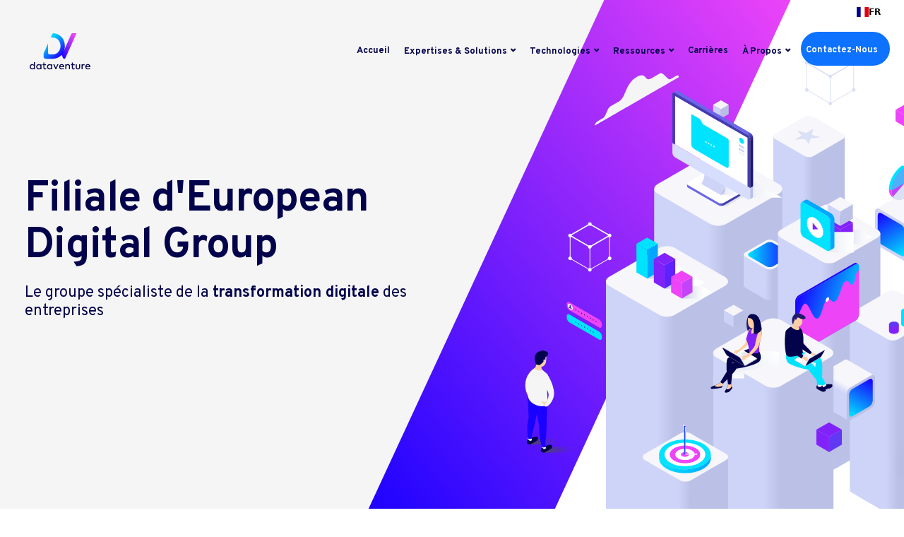

--- FILE ---
content_type: text/html; charset=UTF-8
request_url: https://www.dataventure.com/filiale-european-digital-group/
body_size: 38177
content:
<!DOCTYPE html>
<html lang="fr-FR">
   <head>
	  <script type="text/javascript">window.gdprAppliesGlobally=true;(function(){function n(e){if(!window.frames[e]){if(document.body&&document.body.firstChild){var t=document.body;var r=document.createElement("iframe");r.style.display="none";r.name=e;r.title=e;t.insertBefore(r,t.firstChild)}else{setTimeout(function(){n(e)},5)}}}function e(r,a,o,s,c){function e(e,t,r,n){if(typeof r!=="function"){return}if(!window[a]){window[a]=[]}var i=false;if(c){i=c(e,n,r)}if(!i){window[a].push({command:e,version:t,callback:r,parameter:n})}}e.stub=true;e.stubVersion=2;function t(n){if(!window[r]||window[r].stub!==true){return}if(!n.data){return}var i=typeof n.data==="string";var e;try{e=i?JSON.parse(n.data):n.data}catch(t){return}if(e[o]){var a=e[o];window[r](a.command,a.version,function(e,t){var r={};r[s]={returnValue:e,success:t,callId:a.callId};if(n.source){n.source.postMessage(i?JSON.stringify(r):r,"*")}},a.parameter)}}if(typeof window[r]!=="function"){window[r]=e;if(window.addEventListener){window.addEventListener("message",t,false)}else{window.attachEvent("onmessage",t)}}}e("__uspapi","__uspapiBuffer","__uspapiCall","__uspapiReturn");n("__uspapiLocator");e("__tcfapi","__tcfapiBuffer","__tcfapiCall","__tcfapiReturn");n("__tcfapiLocator");(function(e){var t=document.createElement("link");t.rel="preconnect";t.as="script";var r=document.createElement("link");r.rel="dns-prefetch";r.as="script";var n=document.createElement("link");n.rel="preload";n.as="script";var i=document.createElement("script");i.id="spcloader";i.type="text/javascript";i["async"]=true;i.charset="utf-8";var a="https://sdk.privacy-center.org/"+e+"/loader.js?target="+document.location.hostname;if(window.didomiConfig&&window.didomiConfig.user){var o=window.didomiConfig.user;var s=o.country;var c=o.region;if(s){a=a+"&country="+s;if(c){a=a+"&region="+c}}}t.href="https://sdk.privacy-center.org/";r.href="https://sdk.privacy-center.org/";n.href=a;i.src=a;var d=document.getElementsByTagName("script")[0];d.parentNode.insertBefore(t,d);d.parentNode.insertBefore(r,d);d.parentNode.insertBefore(n,d);d.parentNode.insertBefore(i,d)})("ae4eb072-36f4-4092-a1af-f6b2659c8633")})();</script> 
      <meta charset="UTF-8">
      <meta name="viewport" content="width=device-width, initial-scale=1">
      <link rel="profile" href="https://gmpg.org/xfn/11">
      <link rel="pingback" href="https://www.dataventure.com/xmlrpc.php" />
      <meta name='robots' content='index, follow, max-image-preview:large, max-snippet:-1, max-video-preview:-1' />

	<!-- This site is optimized with the Yoast SEO plugin v23.4 - https://yoast.com/wordpress/plugins/seo/ -->
	<title>Filiale d&#039;European Digital Group | Dataventure</title>
	<meta name="description" content="Découvrez European Digital Group, le groupe spécialisé dans la transformation digitale des entreprises. Avec ses expertises en digital content, cybersécurité, performance marketing, RH et growth, ainsi que data et IA, EDG offre une solution complète pour votre entreprise." />
	<link rel="canonical" href="https://www.dataventure.com/filiale-european-digital-group/" />
	<meta property="og:locale" content="fr_FR" />
	<meta property="og:type" content="article" />
	<meta property="og:title" content="Filiale d&#039;European Digital Group | Dataventure" />
	<meta property="og:description" content="Découvrez European Digital Group, le groupe spécialisé dans la transformation digitale des entreprises. Avec ses expertises en digital content, cybersécurité, performance marketing, RH et growth, ainsi que data et IA, EDG offre une solution complète pour votre entreprise." />
	<meta property="og:url" content="https://www.dataventure.com/filiale-european-digital-group/" />
	<meta property="og:site_name" content="Dataventure" />
	<meta property="article:modified_time" content="2025-03-19T14:31:34+00:00" />
	<meta name="twitter:card" content="summary_large_image" />
	<meta name="twitter:label1" content="Durée de lecture estimée" />
	<meta name="twitter:data1" content="4 minutes" />
	<script type="application/ld+json" class="yoast-schema-graph">{"@context":"https://schema.org","@graph":[{"@type":"WebPage","@id":"https://www.dataventure.com/filiale-european-digital-group/","url":"https://www.dataventure.com/filiale-european-digital-group/","name":"Filiale d'European Digital Group | Dataventure","isPartOf":{"@id":"https://www.dataventure.com/#website"},"datePublished":"2024-03-12T12:04:29+00:00","dateModified":"2025-03-19T14:31:34+00:00","description":"Découvrez European Digital Group, le groupe spécialisé dans la transformation digitale des entreprises. Avec ses expertises en digital content, cybersécurité, performance marketing, RH et growth, ainsi que data et IA, EDG offre une solution complète pour votre entreprise.","breadcrumb":{"@id":"https://www.dataventure.com/filiale-european-digital-group/#breadcrumb"},"inLanguage":"fr-FR","potentialAction":[{"@type":"ReadAction","target":["https://www.dataventure.com/filiale-european-digital-group/"]}]},{"@type":"BreadcrumbList","@id":"https://www.dataventure.com/filiale-european-digital-group/#breadcrumb","itemListElement":[{"@type":"ListItem","position":1,"name":"Accueil","item":"https://www.dataventure.com/"},{"@type":"ListItem","position":2,"name":"Filiale d&rsquo;European Digital Group"}]},{"@type":"WebSite","@id":"https://www.dataventure.com/#website","url":"https://www.dataventure.com/","name":"Dataventure","description":"Data et Performance Marketing","potentialAction":[{"@type":"SearchAction","target":{"@type":"EntryPoint","urlTemplate":"https://www.dataventure.com/?s={search_term_string}"},"query-input":{"@type":"PropertyValueSpecification","valueRequired":true,"valueName":"search_term_string"}}],"inLanguage":"fr-FR"}]}</script>
	<!-- / Yoast SEO plugin. -->


<link rel='dns-prefetch' href='//challenges.cloudflare.com' />
<link rel='dns-prefetch' href='//cdn.weglot.com' />
<link rel='dns-prefetch' href='//www.googletagmanager.com' />
<link rel='dns-prefetch' href='//fonts.googleapis.com' />
<link rel='preconnect' href='https://fonts.gstatic.com' crossorigin />
<link rel="alternate" type="application/rss+xml" title="Dataventure &raquo; Flux" href="https://www.dataventure.com/feed/" />
<link rel="alternate" type="application/rss+xml" title="Dataventure &raquo; Flux des commentaires" href="https://www.dataventure.com/comments/feed/" />
<script>
window._wpemojiSettings = {"baseUrl":"https:\/\/s.w.org\/images\/core\/emoji\/15.0.3\/72x72\/","ext":".png","svgUrl":"https:\/\/s.w.org\/images\/core\/emoji\/15.0.3\/svg\/","svgExt":".svg","source":{"concatemoji":"https:\/\/www.dataventure.com\/wp-includes\/js\/wp-emoji-release.min.js?ver=6.6.4"}};
/*! This file is auto-generated */
!function(i,n){var o,s,e;function c(e){try{var t={supportTests:e,timestamp:(new Date).valueOf()};sessionStorage.setItem(o,JSON.stringify(t))}catch(e){}}function p(e,t,n){e.clearRect(0,0,e.canvas.width,e.canvas.height),e.fillText(t,0,0);var t=new Uint32Array(e.getImageData(0,0,e.canvas.width,e.canvas.height).data),r=(e.clearRect(0,0,e.canvas.width,e.canvas.height),e.fillText(n,0,0),new Uint32Array(e.getImageData(0,0,e.canvas.width,e.canvas.height).data));return t.every(function(e,t){return e===r[t]})}function u(e,t,n){switch(t){case"flag":return n(e,"\ud83c\udff3\ufe0f\u200d\u26a7\ufe0f","\ud83c\udff3\ufe0f\u200b\u26a7\ufe0f")?!1:!n(e,"\ud83c\uddfa\ud83c\uddf3","\ud83c\uddfa\u200b\ud83c\uddf3")&&!n(e,"\ud83c\udff4\udb40\udc67\udb40\udc62\udb40\udc65\udb40\udc6e\udb40\udc67\udb40\udc7f","\ud83c\udff4\u200b\udb40\udc67\u200b\udb40\udc62\u200b\udb40\udc65\u200b\udb40\udc6e\u200b\udb40\udc67\u200b\udb40\udc7f");case"emoji":return!n(e,"\ud83d\udc26\u200d\u2b1b","\ud83d\udc26\u200b\u2b1b")}return!1}function f(e,t,n){var r="undefined"!=typeof WorkerGlobalScope&&self instanceof WorkerGlobalScope?new OffscreenCanvas(300,150):i.createElement("canvas"),a=r.getContext("2d",{willReadFrequently:!0}),o=(a.textBaseline="top",a.font="600 32px Arial",{});return e.forEach(function(e){o[e]=t(a,e,n)}),o}function t(e){var t=i.createElement("script");t.src=e,t.defer=!0,i.head.appendChild(t)}"undefined"!=typeof Promise&&(o="wpEmojiSettingsSupports",s=["flag","emoji"],n.supports={everything:!0,everythingExceptFlag:!0},e=new Promise(function(e){i.addEventListener("DOMContentLoaded",e,{once:!0})}),new Promise(function(t){var n=function(){try{var e=JSON.parse(sessionStorage.getItem(o));if("object"==typeof e&&"number"==typeof e.timestamp&&(new Date).valueOf()<e.timestamp+604800&&"object"==typeof e.supportTests)return e.supportTests}catch(e){}return null}();if(!n){if("undefined"!=typeof Worker&&"undefined"!=typeof OffscreenCanvas&&"undefined"!=typeof URL&&URL.createObjectURL&&"undefined"!=typeof Blob)try{var e="postMessage("+f.toString()+"("+[JSON.stringify(s),u.toString(),p.toString()].join(",")+"));",r=new Blob([e],{type:"text/javascript"}),a=new Worker(URL.createObjectURL(r),{name:"wpTestEmojiSupports"});return void(a.onmessage=function(e){c(n=e.data),a.terminate(),t(n)})}catch(e){}c(n=f(s,u,p))}t(n)}).then(function(e){for(var t in e)n.supports[t]=e[t],n.supports.everything=n.supports.everything&&n.supports[t],"flag"!==t&&(n.supports.everythingExceptFlag=n.supports.everythingExceptFlag&&n.supports[t]);n.supports.everythingExceptFlag=n.supports.everythingExceptFlag&&!n.supports.flag,n.DOMReady=!1,n.readyCallback=function(){n.DOMReady=!0}}).then(function(){return e}).then(function(){var e;n.supports.everything||(n.readyCallback(),(e=n.source||{}).concatemoji?t(e.concatemoji):e.wpemoji&&e.twemoji&&(t(e.twemoji),t(e.wpemoji)))}))}((window,document),window._wpemojiSettings);
</script>
<link rel='stylesheet' id='dashicons-css' href='https://www.dataventure.com/wp-includes/css/dashicons.min.css?ver=6.6.4' media='all' />
<link rel='stylesheet' id='menu-icons-extra-css' href='https://www.dataventure.com/wp-content/plugins/menu-icons/css/extra.min.css?ver=0.13.15' media='all' />
<style id='wp-emoji-styles-inline-css'>

	img.wp-smiley, img.emoji {
		display: inline !important;
		border: none !important;
		box-shadow: none !important;
		height: 1em !important;
		width: 1em !important;
		margin: 0 0.07em !important;
		vertical-align: -0.1em !important;
		background: none !important;
		padding: 0 !important;
	}
</style>
<link rel='stylesheet' id='wp-block-library-css' href='https://www.dataventure.com/wp-includes/css/dist/block-library/style.min.css?ver=6.6.4' media='all' />
<style id='classic-theme-styles-inline-css'>
/*! This file is auto-generated */
.wp-block-button__link{color:#fff;background-color:#32373c;border-radius:9999px;box-shadow:none;text-decoration:none;padding:calc(.667em + 2px) calc(1.333em + 2px);font-size:1.125em}.wp-block-file__button{background:#32373c;color:#fff;text-decoration:none}
</style>
<style id='global-styles-inline-css'>
:root{--wp--preset--aspect-ratio--square: 1;--wp--preset--aspect-ratio--4-3: 4/3;--wp--preset--aspect-ratio--3-4: 3/4;--wp--preset--aspect-ratio--3-2: 3/2;--wp--preset--aspect-ratio--2-3: 2/3;--wp--preset--aspect-ratio--16-9: 16/9;--wp--preset--aspect-ratio--9-16: 9/16;--wp--preset--color--black: #000000;--wp--preset--color--cyan-bluish-gray: #abb8c3;--wp--preset--color--white: #ffffff;--wp--preset--color--pale-pink: #f78da7;--wp--preset--color--vivid-red: #cf2e2e;--wp--preset--color--luminous-vivid-orange: #ff6900;--wp--preset--color--luminous-vivid-amber: #fcb900;--wp--preset--color--light-green-cyan: #7bdcb5;--wp--preset--color--vivid-green-cyan: #00d084;--wp--preset--color--pale-cyan-blue: #8ed1fc;--wp--preset--color--vivid-cyan-blue: #0693e3;--wp--preset--color--vivid-purple: #9b51e0;--wp--preset--gradient--vivid-cyan-blue-to-vivid-purple: linear-gradient(135deg,rgba(6,147,227,1) 0%,rgb(155,81,224) 100%);--wp--preset--gradient--light-green-cyan-to-vivid-green-cyan: linear-gradient(135deg,rgb(122,220,180) 0%,rgb(0,208,130) 100%);--wp--preset--gradient--luminous-vivid-amber-to-luminous-vivid-orange: linear-gradient(135deg,rgba(252,185,0,1) 0%,rgba(255,105,0,1) 100%);--wp--preset--gradient--luminous-vivid-orange-to-vivid-red: linear-gradient(135deg,rgba(255,105,0,1) 0%,rgb(207,46,46) 100%);--wp--preset--gradient--very-light-gray-to-cyan-bluish-gray: linear-gradient(135deg,rgb(238,238,238) 0%,rgb(169,184,195) 100%);--wp--preset--gradient--cool-to-warm-spectrum: linear-gradient(135deg,rgb(74,234,220) 0%,rgb(151,120,209) 20%,rgb(207,42,186) 40%,rgb(238,44,130) 60%,rgb(251,105,98) 80%,rgb(254,248,76) 100%);--wp--preset--gradient--blush-light-purple: linear-gradient(135deg,rgb(255,206,236) 0%,rgb(152,150,240) 100%);--wp--preset--gradient--blush-bordeaux: linear-gradient(135deg,rgb(254,205,165) 0%,rgb(254,45,45) 50%,rgb(107,0,62) 100%);--wp--preset--gradient--luminous-dusk: linear-gradient(135deg,rgb(255,203,112) 0%,rgb(199,81,192) 50%,rgb(65,88,208) 100%);--wp--preset--gradient--pale-ocean: linear-gradient(135deg,rgb(255,245,203) 0%,rgb(182,227,212) 50%,rgb(51,167,181) 100%);--wp--preset--gradient--electric-grass: linear-gradient(135deg,rgb(202,248,128) 0%,rgb(113,206,126) 100%);--wp--preset--gradient--midnight: linear-gradient(135deg,rgb(2,3,129) 0%,rgb(40,116,252) 100%);--wp--preset--font-size--small: 13px;--wp--preset--font-size--medium: 20px;--wp--preset--font-size--large: 36px;--wp--preset--font-size--x-large: 42px;--wp--preset--spacing--20: 0.44rem;--wp--preset--spacing--30: 0.67rem;--wp--preset--spacing--40: 1rem;--wp--preset--spacing--50: 1.5rem;--wp--preset--spacing--60: 2.25rem;--wp--preset--spacing--70: 3.38rem;--wp--preset--spacing--80: 5.06rem;--wp--preset--shadow--natural: 6px 6px 9px rgba(0, 0, 0, 0.2);--wp--preset--shadow--deep: 12px 12px 50px rgba(0, 0, 0, 0.4);--wp--preset--shadow--sharp: 6px 6px 0px rgba(0, 0, 0, 0.2);--wp--preset--shadow--outlined: 6px 6px 0px -3px rgba(255, 255, 255, 1), 6px 6px rgba(0, 0, 0, 1);--wp--preset--shadow--crisp: 6px 6px 0px rgba(0, 0, 0, 1);}:where(.is-layout-flex){gap: 0.5em;}:where(.is-layout-grid){gap: 0.5em;}body .is-layout-flex{display: flex;}.is-layout-flex{flex-wrap: wrap;align-items: center;}.is-layout-flex > :is(*, div){margin: 0;}body .is-layout-grid{display: grid;}.is-layout-grid > :is(*, div){margin: 0;}:where(.wp-block-columns.is-layout-flex){gap: 2em;}:where(.wp-block-columns.is-layout-grid){gap: 2em;}:where(.wp-block-post-template.is-layout-flex){gap: 1.25em;}:where(.wp-block-post-template.is-layout-grid){gap: 1.25em;}.has-black-color{color: var(--wp--preset--color--black) !important;}.has-cyan-bluish-gray-color{color: var(--wp--preset--color--cyan-bluish-gray) !important;}.has-white-color{color: var(--wp--preset--color--white) !important;}.has-pale-pink-color{color: var(--wp--preset--color--pale-pink) !important;}.has-vivid-red-color{color: var(--wp--preset--color--vivid-red) !important;}.has-luminous-vivid-orange-color{color: var(--wp--preset--color--luminous-vivid-orange) !important;}.has-luminous-vivid-amber-color{color: var(--wp--preset--color--luminous-vivid-amber) !important;}.has-light-green-cyan-color{color: var(--wp--preset--color--light-green-cyan) !important;}.has-vivid-green-cyan-color{color: var(--wp--preset--color--vivid-green-cyan) !important;}.has-pale-cyan-blue-color{color: var(--wp--preset--color--pale-cyan-blue) !important;}.has-vivid-cyan-blue-color{color: var(--wp--preset--color--vivid-cyan-blue) !important;}.has-vivid-purple-color{color: var(--wp--preset--color--vivid-purple) !important;}.has-black-background-color{background-color: var(--wp--preset--color--black) !important;}.has-cyan-bluish-gray-background-color{background-color: var(--wp--preset--color--cyan-bluish-gray) !important;}.has-white-background-color{background-color: var(--wp--preset--color--white) !important;}.has-pale-pink-background-color{background-color: var(--wp--preset--color--pale-pink) !important;}.has-vivid-red-background-color{background-color: var(--wp--preset--color--vivid-red) !important;}.has-luminous-vivid-orange-background-color{background-color: var(--wp--preset--color--luminous-vivid-orange) !important;}.has-luminous-vivid-amber-background-color{background-color: var(--wp--preset--color--luminous-vivid-amber) !important;}.has-light-green-cyan-background-color{background-color: var(--wp--preset--color--light-green-cyan) !important;}.has-vivid-green-cyan-background-color{background-color: var(--wp--preset--color--vivid-green-cyan) !important;}.has-pale-cyan-blue-background-color{background-color: var(--wp--preset--color--pale-cyan-blue) !important;}.has-vivid-cyan-blue-background-color{background-color: var(--wp--preset--color--vivid-cyan-blue) !important;}.has-vivid-purple-background-color{background-color: var(--wp--preset--color--vivid-purple) !important;}.has-black-border-color{border-color: var(--wp--preset--color--black) !important;}.has-cyan-bluish-gray-border-color{border-color: var(--wp--preset--color--cyan-bluish-gray) !important;}.has-white-border-color{border-color: var(--wp--preset--color--white) !important;}.has-pale-pink-border-color{border-color: var(--wp--preset--color--pale-pink) !important;}.has-vivid-red-border-color{border-color: var(--wp--preset--color--vivid-red) !important;}.has-luminous-vivid-orange-border-color{border-color: var(--wp--preset--color--luminous-vivid-orange) !important;}.has-luminous-vivid-amber-border-color{border-color: var(--wp--preset--color--luminous-vivid-amber) !important;}.has-light-green-cyan-border-color{border-color: var(--wp--preset--color--light-green-cyan) !important;}.has-vivid-green-cyan-border-color{border-color: var(--wp--preset--color--vivid-green-cyan) !important;}.has-pale-cyan-blue-border-color{border-color: var(--wp--preset--color--pale-cyan-blue) !important;}.has-vivid-cyan-blue-border-color{border-color: var(--wp--preset--color--vivid-cyan-blue) !important;}.has-vivid-purple-border-color{border-color: var(--wp--preset--color--vivid-purple) !important;}.has-vivid-cyan-blue-to-vivid-purple-gradient-background{background: var(--wp--preset--gradient--vivid-cyan-blue-to-vivid-purple) !important;}.has-light-green-cyan-to-vivid-green-cyan-gradient-background{background: var(--wp--preset--gradient--light-green-cyan-to-vivid-green-cyan) !important;}.has-luminous-vivid-amber-to-luminous-vivid-orange-gradient-background{background: var(--wp--preset--gradient--luminous-vivid-amber-to-luminous-vivid-orange) !important;}.has-luminous-vivid-orange-to-vivid-red-gradient-background{background: var(--wp--preset--gradient--luminous-vivid-orange-to-vivid-red) !important;}.has-very-light-gray-to-cyan-bluish-gray-gradient-background{background: var(--wp--preset--gradient--very-light-gray-to-cyan-bluish-gray) !important;}.has-cool-to-warm-spectrum-gradient-background{background: var(--wp--preset--gradient--cool-to-warm-spectrum) !important;}.has-blush-light-purple-gradient-background{background: var(--wp--preset--gradient--blush-light-purple) !important;}.has-blush-bordeaux-gradient-background{background: var(--wp--preset--gradient--blush-bordeaux) !important;}.has-luminous-dusk-gradient-background{background: var(--wp--preset--gradient--luminous-dusk) !important;}.has-pale-ocean-gradient-background{background: var(--wp--preset--gradient--pale-ocean) !important;}.has-electric-grass-gradient-background{background: var(--wp--preset--gradient--electric-grass) !important;}.has-midnight-gradient-background{background: var(--wp--preset--gradient--midnight) !important;}.has-small-font-size{font-size: var(--wp--preset--font-size--small) !important;}.has-medium-font-size{font-size: var(--wp--preset--font-size--medium) !important;}.has-large-font-size{font-size: var(--wp--preset--font-size--large) !important;}.has-x-large-font-size{font-size: var(--wp--preset--font-size--x-large) !important;}
:where(.wp-block-post-template.is-layout-flex){gap: 1.25em;}:where(.wp-block-post-template.is-layout-grid){gap: 1.25em;}
:where(.wp-block-columns.is-layout-flex){gap: 2em;}:where(.wp-block-columns.is-layout-grid){gap: 2em;}
:root :where(.wp-block-pullquote){font-size: 1.5em;line-height: 1.6;}
</style>
<link rel='stylesheet' id='contact-form-7-css' href='https://www.dataventure.com/wp-content/plugins/contact-form-7/includes/css/styles.css?ver=5.9.8' media='all' />
<link rel='stylesheet' id='flag-icons-css' href='https://www.dataventure.com/wp-content/plugins/dv-contact-form/assets/css/flag-icons.min.css?ver=6.6.4' media='all' />
<link rel='stylesheet' id='select2-css' href='https://www.dataventure.com/wp-content/plugins/dv-contact-form/assets/css/select2.min.css?ver=6.6.4' media='all' />
<link rel='stylesheet' id='form-styles-css' href='https://www.dataventure.com/wp-content/plugins/dv-contact-form/assets/css/form-styles.css?ver=6.6.4' media='all' />
<link rel='stylesheet' id='bootstrap-css' href='https://www.dataventure.com/wp-content/themes/ekko/core/assets/css/bootstrap.min.css?ver=3.8' media='all' />
<link rel='stylesheet' id='keydesign-style-css' href='https://www.dataventure.com/wp-content/themes/ekko/style.css?ver=3.8' media='all' />
<link rel='stylesheet' id='kd-addon-style-css' href='https://www.dataventure.com/wp-content/plugins/keydesign-addon/assets/css/kd_vc_front.css?ver=6.6.4' media='all' />
<style id='kd-addon-style-inline-css'>
.tt_button.second-style .iconita,#single-page #comments input[type="submit"]:hover,.tt_button.tt_secondary_button,.tt_button.tt_secondary_button .iconita,.team-carousel .owl-item .team-member.design-creative .team-socials a,.format-quote .entry-wrapper:before,.blog-single-title a:hover,.upper-footer i:hover,.wpb-js-composer .vc_tta-container .vc_tta-tabs.vc_tta-tabs-position-left .vc_tta-tab a:hover,.wpb-js-composer .vc_tta-container .vc_tta-tabs.vc_tta-tabs-position-left .vc_tta-tab.vc_active a,.wpb-js-composer .vc_tta-container .vc_tta-tabs.vc_tta-tabs-position-right .vc_tta-tab a:hover,.wpb-js-composer .vc_tta-container .vc_tta-tabs.vc_tta-tabs-position-right .vc_tta-tab.vc_active a,footer.underline-effect .textwidget a:hover,.kd-price-block .pb-price,.team-member.design-classic .kd-team-contact a:hover,#commentform #submit:hover,.kd-panel-subtitle ul>li:before,.kd-panel-subtitle ol>li:before,.tab-text-container ul>li:before,.side-content-text ul>li:before,.wpb_text_column ul>li:before,.modal-content-contact .redux-social-media-list i:hover,.related-content .portfolio .post-link:hover,.related-content .portfolio h5 a:hover,#posts-content .post-link:hover,.team-member.design-classic .team-socials .fab,.vc_grid-item-mini .blog-detailed-grid .vc_gitem-post-data.vc_gitem-post-data-source-post_date p:before,.vc_grid-item-mini .blog-detailed-grid .vc_gitem-post-data.vc_gitem-post-data-source-post_date div:before,#posts-content.blog-detailed-grid .entry-meta a:hover,.woocommerce div.product .woocommerce-tabs ul.tabs li.active a,.woocommerce div.product .woocommerce-tabs ul.tabs li a:hover,.large-counter .kd_counter_units,.footer_widget .redux-social-media-list i,.woocommerce ul.products li.product .categories a:hover,#single-page .bbp-login-form .user-submit:hover,.woocommerce-page ul.products li.product.woo-minimal-style .button,.woocommerce-page ul.products li.product.woo-minimal-style .added_to_cart,.menubar #main-menu .navbar-nav .mega-menu.menu-item-has-children .dropdown:hover > a,.key-icon-box .ib-link a,.footer-bar .footer-nav-menu ul li a:hover,#popup-modal .close:hover,body.maintenance-mode .container h2,.wpb-js-composer .vc_tta-container .vc_tta.vc_tta-style-classic.vc_tta-tabs-position-top .vc_tta-tabs-container .vc_tta-tabs-list li.vc_active a,.wpb-js-composer .vc_tta-container .vc_tta.vc_tta-style-classic.vc_tta-tabs-position-top .vc_tta-tabs-container .vc_tta-tabs-list li a:hover,blockquote:before,.feature-sections-wrapper .feature-sections-tabs .nav-tabs a:hover i,.feature-sections-wrapper .feature-sections-tabs .nav-tabs li.active a i,.woocommerce nav.woocommerce-pagination ul li a:hover,.port-prev.tt_button,.port-next.tt_button,.upper-footer .socials-widget a:hover .fa,.woocommerce .woocommerce-form-login .button:hover,.footer_widget ul a:hover,.side-content-text ul li:before,span.bbp-admin-links a:hover,#bbpress-forums #bbp-single-user-details #bbp-user-navigation a:hover,.vc_grid-item-mini .vc_gitem-post-data.vc_gitem-post-data-source-post_date div:before,.vc_grid-item-mini .vc_gitem-post-data.vc_gitem-post-data-source-post_author a:before,.vc_grid-item-mini .blog-detailed-grid .vc_btn3-container:hover a,.feature-sections-wrapper .feature-sections-tabs .nav-tabs a:hover,.topbar-lang-switcher ul li a:hover span,.feature-sections-wrapper .feature-sections-tabs .nav-tabs li.active a,div.bbp-breadcrumb a:hover,#bbpress-forums div.bbp-topic-author a.bbp-author-name,#bbpress-forums div.bbp-reply-author a.bbp-author-name,.kd_pie_chart .kd-piechart-icon,.row .vc_toggle_size_md.vc_toggle_simple .vc_toggle_title:hover h4,.row .vc_toggle_size_md.vc_toggle_default .vc_toggle_title:hover h4,.woocommerce .checkout_coupon .button:hover:hover,.woocommerce-page #payment #place_order:hover,.team-member.design-minimal .team-socials a,.woocommerce-cart #single-page table.cart .button:hover,.woocommerce-cart #single-page table.cart .actions .button:hover,.wpb-js-composer .vc_tta-container .vc_tta-color-white.vc_tta-style-modern .vc_tta-tab.vc_active a,.team-member.design-two:hover .team-socials .fab:hover,.team-member.design-two .team-socials .fab:hover,#single-page .return-to-shop a:hover,.woocommerce-error a,.woocommerce-info a,.woocommerce-message a,.woocommerce-cart .wc-proceed-to-checkout a.checkout-button:hover,.navbar-nav li.dropdown:hover .dropdown-menu:hover li a:hover,.woocommerce ul.products li.product h2:hover,.keydesign-cart .buttons .btn,.woocommerce .keydesign-cart .buttons .btn,.woocommerce #payment #place_order:hover,.woocommerce-page #payment #place_order:hover,.portfolio-meta.share-meta .fa:hover,.woocommerce-account #single-page .woocommerce-Button:hover,.woocommerce #respond input#submit:hover,.woocommerce-page ul.products li.product.woo-minimal-style .button:hover,.woocommerce-page ul.products li.product.woo-minimal-style .added_to_cart:hover,.blog_widget ul li a:hover,#posts-content .entry-meta a:hover,.woocommerce a.button:hover,.keydesign-cart:hover .cart-icon,#comments input[type="submit"],.search-submit:hover,.blog-single-content .tags a,.lower-footer a:hover,#posts-content .post .blog-single-title a:hover,#posts-content.blog-minimal-list .blog-single-title a:hover,#posts-content.blog-img-left-list .blog-single-title a:hover,.socials-widget a:hover .fa,.socials-widget a:hover,#customizer .ekko-tooltip,.footer_widget .menu li a:hover,.row .vc_toggle_size_md.vc_toggle_simple .vc_toggle_title:hover h4,#single-page .single-page-content .widget ul li a:hover,#comments .reply a:hover,#comments .comment-meta a:hover,#kd-slider .secondary_slider,#single-page .single-page-content .widget ul li.current-menu-item a,.team-socials .fa:hover,#posts-content .post .tt_button:hover .fa,#posts-content .post .tt_button:hover,.topbar-socials a:hover .fa,.pricing .pricing-price,.pricing-table .tt_button,.topbar-phone .iconsmind-Telephone ,.topbar-email .iconsmind-Mail,.modal-content-contact .key-icon-box .service-heading a:hover,.pricing-table.active .tt_button:hover,.footer-business-content a:hover,.vc_grid-item-mini .vc_gitem-zone .vc_btn3.vc_btn3-style-custom,.star-rating span,.es-accordion .es-heading h4 a:hover,.keydesign-cart ul.product_list_widget .cart-item:hover,.woocommerce .keydesign-cart ul.product_list_widget .cart-item:hover,#customizer .options a:hover i,.woocommerce .price_slider_wrapper .price_slider_amount .button,#customizer .options a:hover,#single-page input[type="submit"]:hover,#posts-content .post input[type="submit"]:hover,.active .pricing-option i,#comments .reply a:hover,.meta-content .tags a:hover,.navigation.pagination .next,.woocommerce-cart#single-page table.cart .product-name a:hover,.navigation.pagination .prev,.product_meta a:hover,.tags a:hover,.tagcloud a:hover,.tt_button.second-style,.lower-footer .pull-right a:hover,.woocommerce-review-link:hover,.section .wpcf7-mail-sent-ok,.blog-header-form .wpcf7-mail-sent-ok,.upper-footer .modal-menu-item,.video-socials a:hover .fa,.kd_pie_chart .pc-link a:hover,.vc_grid-item-mini .vc_gitem_row .vc_gitem-col h4:hover,.fa,.far,.fas,.fab,.wpcf7 .wpcf7-submit:hover,.contact .wpcf7-response-output,.video-bg .secondary-button:hover,#headerbg li a.active,#headerbg li a.active:hover,.footer-nav a:hover ,.wpb_wrapper .menu a:hover ,.text-danger,.blog_widget ul li a:before,.pricing i,.content-area .vc_grid .vc_gitem-zone-c .vc_general,code,#single-page .single-page-content ul li:before,.subscribe-form header .wpcf7-submit,#posts-content .page-content ul li:before,.chart-content .nc-icon-outline,.chart,.row .vc_custom_heading a:hover,.secondary-button-inverse,.primary-button.button-inverse:hover,.primary-button,a,.kd-process-steps .pss-step-number span,.navbar-default .navbar-nav > .active > a,.pss-link a:hover,.kd_number_string,.featured_content_parent .active-elem h4,.contact-map-container .toggle-map:hover .fa,.contact-map-container .toggle-map:hover,.testimonials.slider .tt-container:before,.tt_button:hover,div.wpforms-container-full .wpforms-form input[type=submit]:hover,div.wpforms-container-full .wpforms-form button[type=submit]:hover,.nc-icon-outline,.phb-simple-link:hover,.content-area .vc_grid-item-mini:hover .vc_gitem-zone-c .vc_gitem_row .vc_gitem-col h4,.woocommerce ul.products li.product h3:hover,.wpb_text_column ol>li:before,.wpb_text_column ul>li:before,.key-icon-box .ib-link a:hover,.features-tabs .tab-controls li a:hover,.features-tabs.tab-img-fullwidth li.active a,.wp-block-button .wp-block-button__link:hover,.wp-block-archives li a:hover,.wp-block-categories.wp-block-categories-list li a:hover,.cb-container .cb-img-area i,.kd-counter-icon i,.features-tabs .tab-controls li i,.key-icon-box i,.business-info-wrapper .toggle-map-info,.process-icon i,.kd-progress-icon i,.footer_widget ul.redux-social-media-list li i:hover,.side-content-wrapper i.section-icon,.menu-item-badge {color: #0C72FF;}.navbar.navbar-default.navbar-shrink .menubar .navbar-nav .active > a,.navbar.navbar-default .menubar .navbar-nav .active > a {color: #0C72FF!important;}.play-btn-primary-color .play-video:hover,.play-btn-primary-color .play-video,.play-btn-primary-color.play-video:hover,.play-btn-primary-color.play-video,.search .search-form .search-field,.feature-sections-wrapper .feature-sections-tabs .nav-tabs li.active a,.blog_widget .woocommerce-product-search .search-field,.features-tabs.tab-img-fullwidth li.active a,.pricing-table.active,.key-icon-box:hover .ib-wrapper,.cb-container:hover,.modal-content-inner .wpcf7-not-valid-tip,.section .wpcf7-mail-sent-ok,.toggle-map-info:hover,.blog-header-form .wpcf7-mail-sent-ok,.blog-header-form .wpcf7-not-valid-tip,.section .wpcf7-not-valid-tip,.kd-side-panel .wpcf7-not-valid-tip,.kd-process-steps.process-checkbox-template .pss-item:before,.kd-process-steps.process-checkbox-template,.kd-separator,.kd-separator .kd-separator-line {border-color: #0C72FF;}.pricing .pricing-price.sale-yes .pt-normal-price:after,.woocommerce .single_variation_wrap button.button.alt.disabled,.video-modal .modal-content .close:hover,#single-page .bbp-login-form .user-submit,.bbpress #user-submit,.gform_wrapper .gform_footer input.button,.gform_wrapper .gform_footer input[type=submit],input[type="button"].ninja-forms-field,.modal-content-inner .wpcf7-submit:hover,.searchform #searchsubmit,#kd-slider,.kd-contact-form.light_background .wpcf7 .wpcf7-submit,.footer-newsletter-form .wpcf7 .wpcf7-submit,.kd_progressbarfill,.phone-wrapper,.wpb_wrapper #loginform .button,.woocommerce input.button,.email-wrapper,.woocommerce ul.products li.product .added_to_cart:hover,.footer-business-info.footer-socials a:hover,.parallax.with-overlay:after,.content-area .vc_grid-filter>.vc_grid-filter-item span:after,.tt_button.tt_secondary_button:hover,.pricing-table .tt_button:hover,.modal-content-inner .wpcf7-not-valid-tip,.kd-side-panel .wpcf7-not-valid-tip,.tt_button.second-style:hover,.pricing-table.active .tt_button,#customizer .screenshot a,.heading-separator,.blog-header-form .wpcf7-not-valid-tip,.section .wpcf7-not-valid-tip,.port-prev.tt_button:hover,.port-next.tt_button:hover,.owl-buttons div:hover,.row .vc_toggle_default .vc_toggle_icon,.row .vc_toggle_default .vc_toggle_icon::after,.row .vc_toggle_default .vc_toggle_icon::before,.woocommerce #respond input#submit,.woocommerce a.button,.upper-footer .modal-menu-item:hover,.contact-map-container .toggle-map,.portfolio-item .portfolio-content,.tt_button,#wrapper .vc_grid-btn-load_more .vc_general,.owl-dot span,.woocommerce a.remove:hover,.pricing .secondary-button.secondary-button-inverse:hover,.with-overlay .parallax-overlay,.secondary-button.secondary-button-inverse:hover,.secondary-button,#kd-slider .bullet-bar.tparrows,.primary-button.button-inverse,#posts-content .post input[type="submit"],.btn-xl,.with-overlay,.vc_grid-item-mini .vc_gitem-zone .vc_btn3.vc_btn3-style-custom:hover,.woocommerce .price_slider_wrapper .ui-slider-horizontal .ui-slider-range,.separator,.woocommerce button.button,.cb-container.cb_main_color:hover,.keydesign-cart .buttons .btn:hover,.woocommerce .keydesign-cart .buttons .btn:hover,.woocommerce ul.products li.product .button:hover,#single-page #comments input[type="submit"]:hover,.contact-map-container .toggle-map:hover,.wpcf7 .wpcf7-submit:hover,.owl-dot span,.features-tabs .tab.active,.pricing-table.DetailedStyle.active .pricing-title .pricing-title-content,.content-area .vc_grid .vc-gitem-zone-height-mode-auto.vc_gitem-zone.vc_gitem-zone-a:before,.row .vc_toggle_simple .vc_toggle_title:hover .vc_toggle_icon::after,.row .vc_toggle_simple .vc_toggle_title:hover .vc_toggle_icon::before,.wpcf7 .wpcf7-submit,.navigation.pagination .next:hover,#single-page .vc_col-sm-3 .wpcf7 .wpcf7-submit,.spinner:before,.toggle-map-info:hover,.content-area .vc_grid .vc_gitem-zone-c .vc_general:hover,.content-area .vc_grid-item-mini .vc_gitem-animate-fadeIn .vc_gitem-zone.vc_gitem-zone-a:before,.keydesign-cart .badge,.tags a:after,.tagcloud a:after,div.wpcf7 .wpcf7-form .ajax-loader,#bbp_search_submit,div.wpforms-container-full .wpforms-form input[type=submit],div.wpforms-container-full .wpforms-form button[type=submit],.comparison-pricing-table .vc_custom_heading.active,.comparison-pricing-table .pricing-row.active,#commentform #submit,footer.underline-effect .textwidget a:after,footer.underline-effect .navbar-footer li a:after,footer.underline-effect .footer_widget .menu li a:after,#main-menu.underline-effect .navbar-nav .mega-menu .dropdown-menu .menu-item a:after,#main-menu.underline-effect .navbar-nav .menu-item .dropdown-menu .menu-item a:after,.kd-process-steps.process-checkbox-template .pss-step-number span:before,.kd-process-steps.process-checkbox-template .pss-step-number:before,.kd-process-steps.process-checkbox-template .pss-item:before,.blog-page-numbers li.active a,.woocommerce nav.woocommerce-pagination ul li span.current,.woocommerce span.onsale,.kd-price-switch input:checked + .price-slider,.team-member.design-classic .kd-team-contact .kd-team-email:before,.team-member.design-classic .kd-team-contact .kd-team-phone:before,.team-member.design-creative .team-image:before,.team-member.design-creative .team-content-hover:before,.testimonials.slider.with-image .tt-content .tt-container,.ib-hover-2.key-icon-box:hover .ib-wrapper,#main-menu.background-dropdown-effect .navbar-nav .menu-item-has-children .dropdown-menu a:hover,.team-member.design-classic .team-socials a:after,.woocommerce .price_slider_wrapper .ui-slider .ui-slider-handle,.navigation.pagination .prev:hover,.kd-panel-phone:after,.kd-panel-email:after,.kd-panel-social-list .redux-social-media-list a:after,footer.underline-effect .footer_widget ul li.cat-item a:after,.play-btn-primary-color .play-video,.wp-block-button__link,.cd-handle,.timeline-item-wrapper.full-link-card .timeline-full-link:hover,.timeline-item-wrapper.full-link-card:hover + .timeline-item-arrow + .timeline-item-point {background-color: #0C72FF;}.menu-item-badge {background-color: #0C72FF1f;}#single-page .bbp-login-form .user-submit,#single-page #comments input[type="submit"]:hover,.navigation.pagination .next,.navigation.pagination .prev,.upper-footer .modal-menu-item,.wpcf7 .wpcf7-submit:hover,.tt_button,#wrapper .vc_grid-btn-load_more .vc_general,div.wpforms-container-full .wpforms-form input[type=submit]:hover,div.wpforms-container-full .wpforms-form button[type=submit]:hover,.navigation.pagination .next,.navigation.pagination .prev,.woocommerce ul.products li.product .button:hover,.woocommerce .price_slider_wrapper .ui-slider .ui-slider-handle,.pricing.active,.vc_grid-item-mini .vc_gitem-zone .vc_btn3.vc_btn3-style-custom,.primary-button.button-inverse:hover,.primary-button.button-inverse,.keydesign-cart .buttons .btn,.woocommerce .keydesign-cart .buttons .btn,.wpcf7 .wpcf7-submit,.wpb_wrapper #loginform .button,.owl-buttons div:hover,.woocommerce button.button,.woocommerce a.button,.content-area .vc_grid .vc_gitem-zone-c .vc_general,#commentform #submit,div.wpforms-container-full .wpforms-form input[type=submit],div.wpforms-container-full .wpforms-form button[type=submit],.wp-block-button__link,#posts-content .post input[type="submit"],.woocommerce ul.products li.product .added_to_cart,.woocommerce input.button,.owl-dot.active span,.owl-dot:hover span {border: 2px solid #0C72FF;}div.wpcf7 .wpcf7-form .ajax-loader {border: 5px solid #0C72FF;}.blog_widget .woocommerce-product-search .search-field,.blog_widget .search-form .search-field,.page-404 .tt_button,#wrapper .widget-title,.blockquote-reverse,.testimonials.slider.owl-dot.active span,.tags a:hover,.tagcloud a:hover,.contact-map-container .toggle-map:hover,.navigation.pagination .next:hover,.navigation.pagination .prev:hover,.contact .wpcf7-response-output,.video-bg .secondary-button,#single-page .single-page-content .widget .widgettitle,.image-bg .secondary-button,.contact .wpcf7-form-control-wrap textarea.wpcf7-form-control:focus,.contact .wpcf7-form-control-wrap input.wpcf7-form-control:focus,.team-member-down:hover .triangle,.team-member:hover .triangle,.comparison-pricing-table .vc_custom_heading.active,.comparison-pricing-table .pricing-row.active,.features-tabs .tab.active:after,.tabs-image-left.features-tabs .tab.active:after,.secondary-button-inverse,.kd-process-steps.process-number-template ul li:hover,.wpb-js-composer .vc_tta-container .vc_tta.vc_tta-style-classic.vc_tta-tabs-position-top .vc_tta-tabs-container .vc_tta-tabs-list li.vc_active a,.vc_separator .vc_sep_holder .vc_sep_line,.timeline-item-wrapper.full-link-card:hover + .timeline-item-arrow {border-color: #0C72FF;}.wpb-js-composer .vc_tta-container .vc_tta-tabs.vc_tta-tabs-position-left .vc_tta-tab.vc_active a,.wpb-js-composer .vc_tta-container .vc_tta-tabs.vc_tta-tabs-position-right .vc_tta-tab.vc_active a,.wpb-js-composer .vc_tta-container .vc_tta-tabs.vc_tta-tabs-position-left .vc_tta-tab.vc_active,.wpb-js-composer .vc_tta-container .vc_tta-tabs.vc_tta-tabs-position-right .vc_tta-tab.vc_active {border-bottom-color: #0C72FF;}.wpb-js-composer .vc_tta-container.vc_tta-tabs.vc_tta-tabs-position-left .vc_tta-tab:before {border-right: 9px solid #0C72FF;}.wpb-js-composer .vc_tta-container .vc_tta.vc_tta-style-classic.vc_tta-tabs-position-top .vc_tta-tabs-container .vc_tta-tabs-list li:before {border-top: 9px solid #0C72FF;}#wrapper .vc_grid-btn-load_more .vc_general:hover,.tt_button.btn_secondary_color.tt_secondary_button:hover,.tt_button.btn_secondary_color,#wrapper.btn-hover-2 .wpcf7 .wpcf7-submit:hover,.btn-hover-2 #commentform #submit:hover,.btn-hover-2 .kd-panel-contact .wpcf7-submit:hover,.play-btn-secondary-color .play-video {background-color: #000000;}.tt_button.btn_secondary_color.tt_secondary_button .iconita,.tt_button.btn_secondary_color.tt_secondary_button,.tt_button.btn_secondary_color:hover {color: #000000;}.tt_button.btn_secondary_color {border: 2px solid #000000;}#wrapper .vc_grid-btn-load_more .vc_general:hover,.play-btn-secondary-color .play-video:hover,.play-btn-secondary-color .play-video,.play-btn-secondary-color.play-video:hover,.play-btn-secondary-color.play-video,#wrapper.btn-hover-2 .wpcf7 .wpcf7-submit:hover,.btn-hover-2 #commentform #submit:hover,.btn-hover-2 .kd-panel-contact .wpcf7-submit:hover {border-color: #000000;}h1,h2,h3,h4,h5,.wp-block-search .wp-block-search__label,.kd_progress_bar .kd_progb_head .kd-progb-title h4,.es-accordion .es-heading h4 a,.wpb-js-composer .vc_tta-color-white.vc_tta-style-modern .vc_tta-tab>a:hover,#comments .fn,#comments .fn a,.portfolio-block h4,.rw-author-details h4,.testimonials.slider .author,.vc_grid-item-mini .vc_gitem_row .vc_gitem-col h4,.team-content h5,.key-icon-box .service-heading,.post a:hover,.kd_pie_chart .kd_pc_title,.kd_pie_chart .pc-link a,.testimonials .tt-content h4,.kd-photobox .phb-content h4,.kd-process-steps .pss-text-area h4,.widget-title,.kd-promobox .prb-content h4,.bp-content h4,.reply-title,.product_meta,.blog-header .section-heading,.tcards-title,.tcards_header .tcards-name,.woocommerce-result-count,.pss-link a,.navbar-default .nav li a,.logged-in .navbar-nav a,.navbar-nav .menu-item a,.woocommerce table.shop_attributes th,.portfolio-block strong,.keydesign-cart .nc-icon-outline-cart,.portfolio-meta.share-meta .fa,.subscribe input[type="submit"],.es-accordion .es-speaker-container .es-speaker-name,.pricing-title,.woocommerce-cart#single-page table.cart .product-name a,.wpb-js-composer .vc_tta-container .vc_tta-color-white.vc_tta-style-modern .vc_tta-tab>a,.rw_rating .rw-title,.group_table .label,.cb-container.cb_transparent_color:hover .cb-heading,.app-gallery .ag-section-desc h4,.single-post .wpb_text_column strong,.owl-buttons div,#single-page .single-page-content .widget ul li a,.modal-content-contact .key-icon-box .service-heading a,.woocommerce-ordering select,.woocommerce div.product .woocommerce-tabs .panel #reply-title,.page-404 .section-subheading,.showcoupon:hover,.pricing-table .pricing-img i,.navbar-default .navbar-nav > li > a:hover,.testimonials.slider.with-image .tt-container h6,.socials-widget a:hover .fa,.socials-widget a:hover,.owl-nav div,#comments label,.author-box-wrapper .author-name h6,.keydesign-cart .empty-cart,.play-video:hover .fa-play,.author-website,.post-link:hover,#comments .reply a:hover,.author-desc-wrapper a:hover,.blog-single-content .tags a:hover,.woocommerce #coupon_code,.woocommerce .quantity .qty,.kd-price-block .pb-content-wrap .pb-pricing-wrap,.blog-single-title a,.topbar-phone a:hover,.topbar-email a:hover,.topbar #menu-topbar-menu li a:hover,.navbar-topbar li a:hover,.fa.toggle-search:hover,.business-info-header i,.tt_secondary_button.tt_third_button:hover,.tt_secondary_button.tt_third_button:hover .fa,.keydesign-cart .subtotal,#single-page p.cart-empty,blockquote cite,.cta-icon i,.pricing .pricing-option strong,.pricing-table.DetailedStyle .pricing .pricing-price,body.maintenance-mode .countdown,.mobile-cart .keydesign-cart,body.woocommerce-page .entry-header .section-heading,.feature-sections-wrapper .feature-sections-tabs .nav-tabs a,.team-member.design-minimal .team-socials a:hover,.content-area .vc_grid-filter>.vc_grid-filter-item:hover>span,.key-icon-box .ib-link a:hover,.rw-link a:hover,.tcards-link a:hover,.team-link a:hover,.feature-sections-wrapper .side-content-wrapper .simple-link:hover,.woocommerce ul.products li.product .price,.woocommerce-page ul.products li.product.woo-minimal-style:hover .button:hover,.breadcrumbs,.kd_pie_chart .pc_percent_container,.product_meta a:hover,.modal-content-contact .key-icon-box.icon-left.icon-default .fa,.navbar-default .nav:hover > li.dropdown:hover > a,.menubar #main-menu .navbar-nav .mega-menu.menu-item-has-children .dropdown > a,#posts-content.blog-detailed-grid .entry-meta a,.woocommerce nav.woocommerce-pagination ul li a,.content-area .vc_grid-filter>.vc_grid-filter-item.vc_active>span,.feature-sections-wrapper .feature-sections-tabs .nav-tabs a i,.vc_toggle_simple .vc_toggle_title .vc_toggle_icon::after,.vc_toggle_simple .vc_toggle_title .vc_toggle_icon::before,.testimonials .tt-content .content,.es-accordion .es-time,.es-accordion .es-time i,.related-content .portfolio .post-link,.phb-simple-link,.ps-secondary-variant,.ps-default-variant,.vc_custom_heading.post-link,#posts-content .post-link,.kd-price-block .pb-content-wrap h5 a {color: #000000;}.ib-link.iconbox-main-color a:hover{color: #000000 !important;}.vc_toggle.vc_toggle_default .vc_toggle_icon,.row .vc_toggle_size_md.vc_toggle_default .vc_toggle_title .vc_toggle_icon:before,.row .vc_toggle_size_md.vc_toggle_default .vc_toggle_title .vc_toggle_icon:after,.searchform #searchsubmit:hover {background-color: #000000;}.menubar #main-menu .navbar-nav .mega-menu.menu-item-has-children .dropdown > a {color: #03034C !important;}.navbar-default .navbar-toggle .icon-bar,.navbar-toggle .icon-bar:before,.navbar-toggle .icon-bar:after {background-color: #03034C;}.kd-contact-form.light_background .wpcf7 .wpcf7-submit:hover {background-color: #000000 !important;}.kd_counter_number:after {background-color: #666666;}.testimonials.slider .owl-dot:hover span {border-color: #000000;}.cb-container.cb_transparent_color:hover .cb-text-area p {color: #666666;}.wpcf7 .wpcf7-text::-webkit-input-placeholder { color: #000000; }.wpcf7 .wpcf7-text::-moz-placeholder { color: #000000; }.wpcf7 .wpcf7-text:-ms-input-placeholder { color: #000000; }.wpcf7-form-control-wrap .wpcf7-textarea::-webkit-input-placeholder { color: #000000; }.wpcf7-form-control-wrap .wpcf7-textarea::-moz-placeholder {color: #000000; }.wpcf7-form-control-wrap .wpcf7-textarea:-ms-input-placeholder {color: #000000; }.footer-newsletter-form .wpcf7-form .wpcf7-email,.footer-business-info.footer-socials a,.upper-footer {background-color: #03034C;}.upper-footer {border-color: #03034C;}.footer-business-info,.lower-footer {background-color: #03034C;}.lower-footer,.upper-footer,.upper-footer .socials-widget .fa,.footer_widget p {color: #FFFFFF;}.upper-footer i,.upper-footer .widget-title,.upper-footer .modal-menu-item,.footer_widget ul.redux-social-media-list li i {color: #FFFFFF;}.upper-footer .widget-title,.upper-footer #wp-calendar caption,.footer_widget .menu li a,.lower-footer ul li.cat-item a,.footer-nav-menu .navbar-footer li a,.lower-footer span,.lower-footer a {font-weight: 700;font-family: Overpass;font-size: 12px;text-transform: uppercase;}.transparent-navigation .navbar.navbar-default.navbar-shrink .topbar-lang-switcher ul:not(:hover) li a,.transparent-navigation .navbar.navbar-default.navbar-shrink .topbar-search .fa.toggle-search,.transparent-navigation .navbar.navbar-default.navbar-shrink #menu-topbar-menu li a,.transparent-navigation .navbar.navbar-default.navbar-shrink .navbar-topbar li a,.transparent-navigation .navbar.navbar-default.navbar-shrink .topbar-phone .iconsmind-Telephone,.transparent-navigation .navbar.navbar-default.navbar-shrink .topbar-email .iconsmind-Mail,.transparent-navigation .navbar.navbar-default.navbar-shrink .topbar-phone a,.transparent-navigation .navbar.navbar-default.navbar-shrink .topbar-email a,.transparent-navigation .navbar.navbar-default.navbar-shrink .topbar-contact .fa,.topbar-lang-switcher ul li a,.cart-icon-container,.topbar-lang-switcher,.topbar-menu,.topbar-extra-content .topbar-search,.topbar-extra-content .fa.toggle-search,.topbar-phone .iconsmind-Telephone,.topbar-email .iconsmind-Mail,.topbar .redux-social-media-list a .fab,.navbar.navbar-default .topbar-contact i,.navbar.navbar-default .topbar-phone a,.navbar.navbar-default .topbar-email a,.navbar.navbar-default .topbar-opening-hours,.transparent-navigation .navbar.navbar-default.navbar-shrink .topbar-opening-hours {color: #000000 !important;}.topbar-extra-content .keydesign-cart svg {fill: #000000 !important;}.topbar-lang-switcher ul li a:hover span,.topbar-search .fa.toggle-search:hover,#menu-topbar-menu a:hover,.topbar .redux-social-media-list a:hover .fab,.navbar-topbar a:hover,.transparent-navigation #menu-topbar-menu li a:hover,.transparent-navigation .navbar.navbar-default .topbar-phone a:hover,.transparent-navigation .navbar.navbar-default .topbar-email a:hover,.navbar.navbar-default .topbar-phone a:hover,.navbar.navbar-default .topbar-email a:hover {color: #1a1a1a;}.transparent-navigation .navbar.navbar-shrink .topbar,.navbar.navbar-default.contained .topbar .container,.navbar.navbar-default.navbar-shrink.with-topbar-sticky .topbar,.navbar .topbar {background-color: #FFFFFF !important;}.topbar-search .search-form .search-field,.topbar .fa.toggle-search.fa-times {color: #FFFFFF !important;}.navbar.navbar-default.contained .container,.navbar.navbar-default .menubar,.navbar.navbar-default.navbar-shrink.fixed-menu,.keydesign-cart .keydesign-cart-dropdown,.navbar.navbar-default .dropdown-menu,#main-menu .navbar-nav .mega-menu > .dropdown-menu:before {background-color: #03034C !important;}.mobile-search,.mobile-search .fa.toggle-search,.navbar-default .menu-item-has-children .mobile-dropdown,.navbar-default .menu-item-has-children:hover .dropdown-menu .dropdown:before,.navbar.navbar-default .mobile-cart .keydesign-cart .cart-icon,.keydesign-cart .nc-icon-outline-cart,.transparent-navigation .navbar.navbar-default .menubar .navbar-nav .dropdown-menu a,.navbar.navbar-default .menubar .navbar-nav a {color: #03034C !important;}.mobile-cart .keydesign-cart svg {fill: #03034C}@media (min-width: 960px) {.transparent-navigation .navbar.navbar-default,.transparent-navigation .navbar.navbar-default .container,.transparent-navigation .navbar.navbar-default.contained,.transparent-navigation .navbar .topbar,.transparent-navigation .navbar .menubar {background-color: transparent !important;}.transparent-navigation .navbar:not(.navbar-shrink) #menu-topbar-menu li a,.transparent-navigation .navbar:not(.navbar-shrink) .navbar-topbar li a,.transparent-navigation .navbar:not(.navbar-shrink) .topbar-phone .iconsmind-Telephone,.transparent-navigation .navbar:not(.navbar-shrink) .topbar-email .iconsmind-Mail,.transparent-navigation .navbar:not(.navbar-shrink) .topbar-socials a .fab,.transparent-navigation .navbar:not(.navbar-shrink) .navbar.navbar-default .topbar-phone a,.transparent-navigation .navbar:not(.navbar-shrink) .topbar-email a,.transparent-navigation .navbar:not(.navbar-shrink) .topbar-contact i,.transparent-navigation .navbar:not(.navbar-shrink) .topbar-contact span,.transparent-navigation .navbar:not(.navbar-shrink) .topbar-opening-hours,.transparent-navigation .topbar-lang-switcher ul,.transparent-navigation .topbar-lang-switcher ul:not(:hover) li a,.transparent-navigation .navbar.navbar-default:not(.navbar-shrink) .topbar-search .fa.toggle-search:not(.fa-times),.transparent-navigation .navbar.navbar-default:not(.navbar-shrink) .nav > .menu-item > a,.transparent-navigation .navbar:not(.navbar-shrink) .keydesign-cart .cart-icon,.transparent-navigation .keydesign-cart .badge,.transparent-navigation #logo .logo {color: #fff!important;}.transparent-navigation .navbar.navbar-default:not(.navbar-shrink) .keydesign-cart svg,.transparent-navigation .navbar:not(.navbar-shrink) .topbar .keydesign-cart svg {fill: #fff!important; }.transparent-navigation .navbar.navbar-default.navbar-shrink .keydesign-cart svg {fill: #000000 !important;}}.navbar-default .nav:hover > li.dropdown:hover > a,.navbar.navbar-default .menubar .navbar-nav .active > a,.navbar-default .menubar #main-menu .navbar-nav .mega-menu.menu-item-has-children .dropdown:hover > a,.navbar.navbar-default .menubar .navbar-nav a:hover,.transparent-navigation .navbar.navbar-default:not(.navbar-shrink) .nav > .menu-item > a:hover,.transparent-navigation .navbar.navbar-default .menubar .navbar-nav .dropdown-menu a:hover,.navbar.navbar-default .menubar .navbar-nav .active > a:hover,.navbar.navbar-default .navbar-nav a:hover {color: #8224E3 !important;}#main-menu.background-dropdown-effect .navbar-nav .menu-item-has-children .dropdown-menu a:hover,#main-menu.underline-effect .navbar-nav .mega-menu .dropdown-menu .menu-item a:after,#main-menu.underline-effect .navbar-nav .menu-item .dropdown-menu .menu-item a:after {background: #8224E3 !important;}.navbar-shrink #main-menu.background-dropdown-effect .navbar-nav .menu-item-has-children .dropdown-menu a:hover,.navbar-shrink #main-menu.underline-effect .navbar-nav .mega-menu .dropdown-menu .menu-item a:after,.navbar-shrink #main-menu.underline-effect .navbar-nav .menu-item .dropdown-menu .menu-item a:after {background: #B558FE !important;}#logo .logo {color: #000000 !important;}.transparent-navigation .navbar-shrink #logo .logo,.navbar-shrink #logo .logo {color: #000000 !important;}body,.box,.cb-text-area p,body p ,.upper-footer .search-form .search-field,.upper-footer select,.footer_widget .wpml-ls-legacy-dropdown a,.footer_widget .wpml-ls-legacy-dropdown-click a {color: #666666;font-weight: 400;font-family: Overpass;font-size: 17px;line-height: 20px;}.key-icon-box a p,.key-icon-box a:hover p {color: #666666;}.container #logo .logo {}.container h1 {color: #000000;font-family: Overpass;letter-spacing: -0.65px;}.container h2,#popup-modal .modal-content h2,h2.blog-single-title a{color: #000000;font-family: Overpass;font-size: 45px;line-height: 55px;letter-spacing: -0.65px;}.container h3 {color: #000000;font-family: Overpass;}.content-area .vc_grid-item-mini .vc_gitem_row .vc_gitem-col h4,.container h4,.kd-photobox .phb-content h4 {color: #000000;font-weight: 700;font-family: Overpass;}.vc_grid-item-mini .vc_custom_heading h5,.container h5 {color: #000000;font-weight: 700;font-family: Overpass;letter-spacing: 0px;}.container h6,.key-icon-box h6.service-heading {font-family: Overpass;font-size: 17px;line-height: 26px;}.topbar-phone,.topbar-email,.topbar-socials a,#menu-topbar-menu a,.navbar-topbar a,.topbar-opening-hours,.topbar-lang-switcher ul li span {font-weight: 400;}body .navbar-default .nav li a,body .modal-menu-item {font-weight: 700;font-family: Overpass;font-size: 13px;text-transform: uppercase;}.hover_solid_primary:hover { background-color: #0C72FF !important; border-color: #0C72FF !important; color: #fff !important;}.btn-hover-2 .tt_button.tt_primary_button.btn_primary_color:hover {background-color: #0C72FF !important;}.btn-hover-2 .hover_solid_primary.tt_button::before {background-color: #0C72FF !important;}.btn-hover-2 .hover_solid_primary.tt_button:hover {border-color: #0C72FF !important;}.hover_solid_secondary:hover { background-color: #000000 !important; border-color: #000000 !important; color: #fff !important;}.vc_grid-item-mini .blog-detailed-grid .vc_btn3-container:hover a,.btn-hover-2 .tt_button:hover,.woocommerce .btn-hover-2 ul.products li.product.woo-detailed-style .added_to_cart:hover,.woocommerce .btn-hover-2 ul.products li.product.woo-detailed-style .button:hover,.btn-hover-2 .woocommerce ul.products li.product.woo-detailed-style .added_to_cart:hover,.btn-hover-2 .woocommerce ul.products li.product.woo-detailed-style .button:hover { color: #fff !important; border-color: #000000 !important;}.btn-hover-2 .tt_button.tt_primary_button.btn_secondary_color:hover,.btn-hover-2 .tt_button::before,.woocommerce .btn-hover-2 ul.products li.product.woo-detailed-style .added_to_cart::before,.woocommerce .btn-hover-2 ul.products li.product.woo-detailed-style .button::before,.btn-hover-2 .woocommerce ul.products li.product.woo-detailed-style .added_to_cart::before,.btn-hover-2 .woocommerce ul.products li.product.woo-detailed-style .button::before { background-color: #000000 !important;}.hover_outline_primary:hover { background-color: #0C72FF !important; border-color: #0C72FF !important; background: transparent !important;}.hover_outline_secondary:hover { color: #000000 !important; border-color: #000000 !important; background-color: transparent !important;}.wpb_wrapper #loginform .input,.woocommerce-product-search .search-field,.search-form .search-field,.wpcf7 input[type="date"],.wpcf7 .wpcf7-text,.wpcf7 .wpcf7-select,.wpcf7 .wpcf7-email,.wpcf7 .wpcf7-select,.wpcf7 .wpcf7-select,.wpcf7-form textarea,.wpb_wrapper #loginform .input,.wpcf7 input[type="date"],.wpcf7 .wpcf7-text,.wpcf7 .wpcf7-email,.wpcf7 .wpcf7-select,.modal-content-inner .wpcf7 .wpcf7-text,.modal-content-inner .wpcf7 .wpcf7-email {background-color: #FFFFFF;}.wpb_wrapper #loginform .input,.woocommerce-product-search .search-field,.search-form .search-field,.wpcf7 input[type="date"],.wpcf7 .wpcf7-text,.wpcf7 .wpcf7-email,.wpcf7 .wpcf7-select,.wpcf7 .wpcf7-select,.wpcf7-form textarea,.wpb_wrapper #loginform .input,.wpcf7 input[type="date"],.wpcf7 .wpcf7-text,.wpcf7 .wpcf7-email,.wpcf7 .wpcf7-select,.modal-content-inner .wpcf7 .wpcf7-text,.modal-content-inner .wpcf7 .wpcf7-email {color: #1f2478;}.wpcf7 .wpcf7-text::-webkit-input-placeholder { color: #1F2478; }.wpcf7 .wpcf7-text::-moz-placeholder { color: #1F2478; }.wpcf7 .wpcf7-text:-ms-input-placeholder { color: #1F2478; }.wpcf7-form-control-wrap .wpcf7-textarea::-webkit-input-placeholder { color: #1F2478; }.wpcf7-form-control-wrap .wpcf7-textarea::-moz-placeholder {color: #1F2478; }.wpcf7-form-control-wrap .wpcf7-textarea:-ms-input-placeholder {color: #1F2478; }.woocommerce ul.products li.product .added_to_cart,.woocommerce ul.products li.product .button,.woocommerce div.product form.cart .button,.tt_button,.wpcf7 .wpcf7-submit,.content-area .vc_grid .vc_gitem-zone-c .vc_general,.tt_button.modal-menu-item,.vc_grid-item-mini .blog-detailed-grid .vc_btn3-container a,.pricing-table .tt_button,.pricing-table.active .tt_button,.woocommerce .widget_shopping_cart .button,.woocommerce .widget_shopping_cart .button:hover {font-weight: 700;font-family: Open Sans;font-size: 16px;text-transform: none;}.woocommerce ul.products li.product .added_to_cart,.woocommerce ul.products li.product .button,.woocommerce div.product form.cart .button,#commentform #submit,#wrapper .vc_grid-btn-load_more .vc_general,.tt_button,.wpcf7 .wpcf7-submit,.content-area .vc_grid .vc_gitem-zone-c .vc_general,.tt_button.modal-menu-item,.vc_grid-item-mini .blog-detailed-grid .vc_btn3-container a {border-width: 2px!important;}.woocommerce ul.products li.product .added_to_cart,.woocommerce ul.products li.product .button,.woocommerce div.product form.cart .button,#commentform #submit,#wrapper .vc_grid-btn-load_more .vc_general,.tt_button,.wpcf7 .wpcf7-submit,.content-area .vc_grid .vc_gitem-zone-c .vc_general,.tt_button.modal-menu-item {padding-top: 11px;padding-bottom: 11px;padding-left: 30px;padding-right: 30px;}.menubar {padding-top: 30px;padding-bottom: 30px;}.rw-authorimg img,.woocommerce #review_form #commentform input[type="text"],.woocommerce #review_form #commentform input[type="email"],.woocommerce #review_form #respond #comment,.wpcf7 .wpcf7-text,.wpcf7 .wpcf7-number,.wpcf7-form textarea,.wpcf7 .wpcf7-email,.wpcf7 .wpcf7-select,.wpcf7 input[type="date"],.blog-header-form .wpcf7 .wpcf7-email,.section .wpcf7-not-valid-tip,.kd-side-panel .wpcf7-not-valid-tip,#single-page #comments input[type="text"],#single-page #comments input[type="email"],#single-page #comments input[type="url"],#single-page #comments textarea,#comments input[type="text"],#comments input[type="email"],#comments input[type="url"],#comments textarea,.wpb_wrapper #loginform .input,.woocommerce #wrapper .quantity .qty,.features-tabs .tab-controls li a,.woocommerce-checkout .woocommerce form .form-row select,.woocommerce-checkout .woocommerce form .form-row input.input-text,.woocommerce-checkout .woocommerce form .form-row textarea,.woocommerce-checkout #single-page .select2-container--default .select2-selection--single,.woocommerce-checkout .woocommerce #coupon_code,.woocommerce-cart #single-page table.cart .quantity .qty,.woocommerce .coupon #coupon_code,.timeline-item .timeline-item-wrapper {border-radius: 25px;}.vc_wp_search .search-field,.rw-authorimg img,.add_to_cart_button,.woocommerce-error .button,.woocommerce-info .button,.woocommerce-message .button,div.wpforms-container-full .wpforms-form input[type=submit],div.wpforms-container-full .wpforms-form button[type=submit],div.wpforms-container-full .wpforms-form input[type=email],div.wpforms-container-full .wpforms-form input[type=number],div.wpforms-container-full .wpforms-form input[type=search],div.wpforms-container-full .wpforms-form input[type=text],div.wpforms-container-full .wpforms-form input[type=url],div.wpforms-container-full .wpforms-form select,div.wpforms-container-full .wpforms-form textarea,.wpforms-confirmation-container-full,div[submit-success] > .wpforms-confirmation-container-full:not(.wpforms-redirection-message),.bbp-login-form .bbp-username input,.bbp-login-form .bbp-email input,.bbp-login-form .bbp-password input,.blog_widget #bbp_search,#bbpress-forums #bbp-search-form #bbp_search,#user-submit,#bbp_search_submit,.woocommerce ul.products li.product .added_to_cart,.woocommerce ul.products li.product .button,#commentform #submit,#single-page #commentform #submit,#wrapper .vc_grid-btn-load_more .vc_general,.woocommerce #review_form #respond .form-submit #submit,.tt_button,.wpcf7 .wpcf7-submit,.tt_button.modal-menu-item,.vc_grid-item-mini .blog-detailed-grid .vc_btn3-container a,#single-page .bbp-login-form .user-submit,.woocommerce .woocommerce-form-login .button,.woocommerce .checkout_coupon .button,.content-area .vc_grid .vc_gitem-zone-c .vc_general,.woocommerce #payment #place_order,.woocommerce-page #payment #place_order,.woocommerce-cart #single-page table.cart .button,.woocommerce-cart .wc-proceed-to-checkout a.checkout-button,#single-page .return-to-shop a,.woocommerce-account #single-page .woocommerce-Button,.keydesign-cart .buttons .btn,.woocommerce div.product form.cart .button,.back-to-top,.blog-page-numbers li.active a,.woocommerce nav.woocommerce-pagination ul li a,.woocommerce nav.woocommerce-pagination ul li span,.tags a:after,.tagcloud a:after,.kd-contact-form.inline-cf.white-input-bg,.woocommerce-account #single-page .woocommerce-button,.woocommerce-account #single-page .button,.wpb_wrapper #loginform .button,.owl-nav div.owl-next,.owl-nav div.owl-prev,.team-member.design-classic .team-socials a:after,.team-member.design-classic .kd-team-contact .kd-team-email:before,.team-member.design-classic .kd-team-contact .kd-team-phone:before,#wrapper .tparrows:not(.hades):not(.ares):not(.hebe):not(.hermes):not(.hephaistos):not(.persephone):not(.erinyen):not(.zeus):not(.metis):not(.dione):not(.uranus),.kd-panel-phone:after,.kd-panel-email:after,.kd-panel-social-list .redux-social-media-list a:after {border-radius: 30px;}.inline-cf .wpcf7-form-control-wrap input,.woocommerce #wrapper .quantity .qty {border-bottom-left-radius: 30px;border-top-left-radius: 30px;}.related-posts .post img,.related-content .portfolio img,#posts-content.blog-img-left-list .entry-image,#posts-content.blog-img-left-list .post img,#posts-content.blog-detailed-grid .post img,#posts-content.blog-minimal-grid .post img,.video-modal-local,.woocommerce-error,.woocommerce-info,.woocommerce-message,#main-menu .navbar-nav .dropdown-menu a,.content-area .vc_gitem-animate-scaleRotateIn .vc_gitem-zone-b,.content-area .vc_gitem-animate-scaleRotateIn .vc_gitem-zone-a,.content-area .vc_gitem-animate-fadeIn .vc_gitem-zone-a,.vc_grid-item-mini .vc_gitem-zone,#main-menu .navbar-nav .menu-item-has-children .dropdown-menu,.woocommerce ul.products li.product.product-category,.content-area .vc_grid-item-mini .vc_gitem-zone.vc_gitem-zone-c,.kd-photobox,.kd-photobox .photobox-img img,.cb-container,.sliding_box_child,.key-icon-box,.key-icon-box .ib-wrapper,.pricing-table.DetailedStyle,.pricing-table.MinimalStyle,.row .vc_toggle,body.woocommerce ul.products li.product.woo-minimal-style,body.woocommerce-page ul.products li.product.woo-minimal-style,.woocommerce ul.products li.product.woo-detailed-style,.woocommerce-page ul.products li.product.woo-detailed-style,body .woo-minimal-style ul.products li.product,body.woocommerce-page ul.products li.product.woo-minimal-style,.single-page-content .woo-detailed-style ul.products li.product,.single-page-content .woo-minimal-style ul.products li.product,.team-member.design-classic,.team-member.design-classic .team-image img,.key-reviews,.video-container img,#posts-content.blog-detailed-grid .post,#posts-content.blog-detailed-grid .post img,#posts-content.blog-minimal-grid .post,#posts-content.blog-minimal-grid .post img,#posts-content .related-posts .post,.single-post #posts-content .related-posts img,.comment-list .comment-body,.vc_grid-item-mini .blog-detailed-grid img,.vc_grid-item-mini .blog-detailed-grid,.woocommerce ul.products li.product .onsale,.single-portfolio .related-content .portfolio,.single-portfolio .related-content .portfolio img,.features-tabs .tab-image-container img,.app-gallery .owl-carousel img,#wrapper .wpb_single_image .vc_single_image-wrapper.vc_box_shadow img,.mg-single-img img,.feature-sections-wrapper .owl-wrapper-outer,.single-format-gallery #posts-content .gallery .owl-wrapper-outer,#posts-content .entry-gallery .owl-wrapper-outer,.feature-sections-wrapper .featured-image img,.feature-sections-wrapper .entry-video,.kd-alertbox,#wrapper blockquote,.topbar-search-container,.topbar-lang-switcher ul,.tcards_message,#wrapper .wpcf7 form .wpcf7-response-output,.wpcf7 form .wpcf7-response-output,.contact-map-container,.contact-map-container .business-info-wrapper,.photo-gallery-wrapper .owl-wrapper-outer .owl-item img,.single-post #posts-content .entry-image img,.single-post #posts-content .entry-video .background-video-image,.single-post #posts-content .entry-video .background-video-image img {border-radius: 5px;}.woo-detailed-style .woo-entry-wrapper,#posts-content.blog-detailed-grid .entry-wrapper,#wrapper .blog-detailed-grid .entry-wrapper,#posts-content.blog-minimal-grid .entry-wrapper,#wrapper .blog-minimal-grid .entry-wrapper,.single-portfolio .related-content .portfolio .entry-wrapper {border-bottom-left-radius: 5px;border-bottom-right-radius: 5px;}.woo-detailed-style .woo-entry-image,.woo-minimal-style .woo-entry-image,.single-portfolio .related-posts .entry-image {border-top-left-radius: 5px;border-top-right-radius: 5px;}.testimonials.slider.with-image .tt-content .tt-content-inner .tt-image img {border-top-right-radius: 5px;border-bottom-right-radius: 5px;}.testimonials.slider.with-image .tt-container {border-top-left-radius: 5px;border-bottom-left-radius: 5px;}@media (max-width: 767px) {.testimonials.slider.with-image .tt-container {border-bottom-left-radius: 5px;border-bottom-right-radius: 5px;}.testimonials.slider.with-image .tt-content .tt-content-inner .tt-image img {border-top-left-radius: 5px;border-top-right-radius: 5px;}.team-member.design-creative .team-content-hover {border-radius: 5px;}}@media (max-width: 960px) {.navbar-nav .menu-item a {color: #000000 !important;}.ib-hover-2.key-icon-box .ib-wrapper {background-color: #0C72FF;}.key-icon-box.ib-hover-1 .ib-wrapper {border-color: #0C72FF;}body,.box,.cb-text-area p,body p ,.upper-footer .search-form .search-field,.upper-footer select,.footer_widget .wpml-ls-legacy-dropdown a,.footer_widget .wpml-ls-legacy-dropdown-click a {}.container h1,header.kd-section-title h1,.vc_row .container h1 {}.vc_row .container h2,.container .tab-text-container h2,header.kd-section-title h2,.container h2 {}.container h3,.container h3.vc_custom_heading {}.container h4,.container h4.vc_custom_heading {}.container h5,.container h5.vc_custom_heading {}.container h6,.container h6.vc_custom_heading {}#logo .logo img {width: 140px;}}.ico2 {display:none;}@media screen and (max-width: 768px) {.ico2 {display:block;}.kd_pie_chart canvas,.kd-piechart-customimg {display:none;}}.awsm_job_openings-template-default .entry-header.blog-header,.awsm_job_openings-template-default .blog-single-title-meta-wrapper {display:none;}.awsm_job_openings-template-default .jobs-bgd {margin-top:20px;}.awsm_job_openings-template-default input[type=text],.awsm_job_openings-template-default input[type=email],.awsm_job_openings-template-default input[type=tel]{height: 42px;border-radius: 40px;border: 1px solid;padding: 0 20px;}.awsm_job_openings-template-default textarea{border-radius: 20px;padding: 17px 20px;}.awsm_job_openings-template-default input[type=submit]{background-color: #0c72ff;color: white;padding: 15px 30px;border: none;font-weight: 600;border-radius: 35px;}.awsm_job_openings-template-default .awsm-job-form-inner{background-color: #f5f5f5 !important;border : none !important;padding-bottom: 20px;}.awsm_job_openings-template-default .awsm-job-form-inner h2{color: #03034c;}.awsm_job_openings-template-default .blog-single-content .meta-content .blog-social-sharing{display : none;}.awsm_job_openings-template-default .blog-single-content .meta-content .navigation.pagination{margin-top: 20px;}.single-awsm_job_openings .navbar .topbar {background-color: #03034c !important;}.single-awsm_job_openings ul{margin-left : 25px;}@media screen and (max-width: 960px) {.single-awsm_job_openings #posts-content{padding: 0px 0px 0px 0;}}@media screen and (min-width: 960px) {.single-post .entry-header.blog-header{padding-top: 67px !important;}.single-post .navbar.navbar-default .menubar{background-color: transparent !important;}}@media (max-width: 960px){.blog-single .container h2 {font-size : 24px;}}.blog-single .entry-content .post-link{color: #fff !important;}.blog-single .wp-block-button a{background-color : #0C72FF !important;border: 2px solid #0C72FF;width : 225px;height : 48px;border-radius : 30px;font-size : 16px;color : white !important;}.blog-single .wp-block-button a:hover{color : white !important;background-color : #000000 !important;border: 2px solid #000000;}.navbar-topbar{display : none;}.topbar-right-content{z-index : 999;}.topbar{border-bottom : none;}.weglot-parent-menu-item {display:none!important;}.menubar #main-menu .navbar-nav .mega-menu.menu-item-has-children .dropdown > a {color: #03034c !important;text-transform: capitalize;}.transparent-navigation .navbar.navbar-default .menubar .navbar-nav .dropdown-menu a,.navbar.navbar-default .menubar .navbar-nav a {color: #666 !important;text-transform: capitalize;}#main-menu .navbar-nav .menu-item-has-children:hover .dropdown-menu {opacity: 1;visibility: visible;pointer-events: initial;background-color: #fff !important;max-width: 70%;padding: 20px;margin: auto;} #main-menu .navbar-nav .mega-menu > .dropdown-menu:before {background-color: #fff !important;}#main-menu .navbar-nav .mega-menu > .dropdown-menu:before {width: 60%!important;}#main-menu .menu-item a {color:#03034c;}#main-menu .tt_button {padding: 0;margin-top: 11px;}.navbar.navbar-default .menubar .navbar-nav a {color:#fff!important;}#main-menu .navbar-nav .mega-menu .dropdown-menu .menu-item a {color: #707070 !important;}.transparent-navigation .navbar.navbar-default:not(.navbar-shrink) .nav > .menu-item > a {color: #03034c !important;}#main-menu .navbar-nav .menu-item-has-children .dropdown-menu {box-shadow:none!important;}#main-menu .tt_button a{padding-top: 18px !important;padding-bottom: 12px !important;color : #fff !important;}#main-menu .navbar-nav .menu-item .dropdown-menu .menu-item a {color: #707070 !important;}.portfolio-template-default.transparent-navigation .navbar.navbar-default:not(.navbar-shrink) .nav > .menu-item > a,.page-id-10283.transparent-navigation .navbar.navbar-default:not(.navbar-shrink) .nav > .menu-item > a {color:#fff!important;}@media (max-width: 960px){.weglot-parent-menu-item {display:block!important;}.navbar-default .navbar-toggle .icon-bar,.navbar-default .navbar-toggle .icon-bar:before,.navbar-default .navbar-toggle .icon-bar:after{border-bottom: 2px solid #fff!important; }#main-menu .navbar-nav .menu-item-has-children .dropdown-menu .menu-item-has-children .mobile-dropdown:before,#main-menu .navbar-nav .menu-item-has-children .mobile-dropdown:before {content: "\f078";color: #fff!important;}.transparent-navigation .navbar.navbar-default:not(.navbar-shrink) .nav > .menu-item > a {color: #fff !important;}#main-menu ul{flex-direction : column;}#main-menu .navbar-nav .menu-item-has-children:hover .dropdown-menu,#main-menu ul li {background-color: transparent !important;}}#media_image-4.footer_widget img{width:50px;}#media_image-3.footer_widget img{width:50px;}.footer_widget {display:inline;}#media_image-3,#media_image-4 {flex-basis: auto;padding-right:10px;margin-bottom:50px;}.upper-footer {padding-bottom: 50px;}.footer_widget .menu li a {color: #fff;text-transform: initial;line-height: 1.2;}.menubar {padding-top: 0px;padding-bottom: 0px;}#main-menu .navbar-nav .menu-item-has-children:hover .dropdown-menu {opacity: 1;visibility: visible;pointer-events: initial;background-color: #fff !important;max-width: 450px;padding: 20px;margin: auto;}#main-menu .navbar-nav .mega-menu > .dropdown-menu:before { width : 0px !important;}.lineform {margin:70px 0;}.vc_custom_heading.post-link::after {display:none;}.post-link {color:#fff;border-radius:100px;background-color:#0C72FF;padding:10px 20px;bottom: 20px;}.post-link a.vc_gitem-link {color:#fff;}.post-link:hover {background-color:#000;}.post-link a.vc_gitem-link:hover {color:#fff;}.country-selector.weglot-dropdown {background-color: #fff;}.country-selector.weglot-dropdown .wgcurrent {border: none!important;}.weglot-flags.flag-0.es>a:before,.weglot-flags.flag-0.en>a:before,.weglot-flags.flag-0.it>a:before,.weglot-flags.flag-0.pt>a:before,.weglot-flags.flag-0.fr>a:before,.weglot-flags.flag-0.fr>span:before {width: 20px!important;background-position: center!important;border-radius: 100px!important;}.upper-footer {color:#707070!important;}.country-selector.weglot-dropdown,.country-selector.weglot-dropdown input:checked ~ ul {border-radius:10px!important;}.footer_widget .menu li a {color:#fff;}.container #logo .logo {font-weight:600;}.home .navbar:not(.navbar-shrink) .tt_button.modal-menu-item,.intro-button {background: #fff;color: #000;border: 2px solid #fff;}.tt_button,.container h5 {font-family: Overpass!important;}.cartouche {background:#fff;border-radius:12px;padding:25px;text-align:center;}.cartouche h3 {font-weight:bold;font-size:4em;color:#e840eb!important;margin-bottom:2px;}.cartouche p {font-weight:bold!important;font-size:1.5em!important;color:#03034b!important;}@media screen and (min-width: 768px) {.footer_widget .menu{display : flex;gap: 42px;}}@media screen and (max-width: 767px) {.footer-widget-area{padding-top : 0;}}@media screen and (max-width: 959px) {nav ul{display: flex;justify-content: flex-start;gap: 20px;}.logo img{max-height: 110px;}}#wrapper .wpcf7 form .wpcf7-response-output,.wpcf7 form .wpcf7-response-output {margin: 0px 0 20px 0;}.vc_custom_1708338308889 {backround-position:-40px!important;}#footform {border-radius:10px;}.mentionslegales p {font-size: 0.65rem;line-height: 1.2;color:#fff;}.mentionslegales a {color: #ffffff!important;text-decoration:underline;}.form_country .happyforms-part__label {margin-bottom:10px;}.form_country h5.happyforms-layout-title {color:#fff!important;margin-bottom:0;}.happyforms-styles .happyforms-part select.happyforms-select:focus {}.happyforms-form__part {margin-bottom: 5px!important;}.happyforms-form-progress {display:none;}.happyforms-part__option.happyforms-part-option {min-width:145px!important;}.check-besoin .label{white-space:inherit;text-align:center;}.check-besoin.optout1 .label{font-size:0.65rem!important;}@media screen and (max-width: 1270px) {#footform{margin:50px 0!important;background-position:right!important;}}@media screen and (max-width: 775px) {.maximum-background.back_bann {background-image:none!important;background:#f5f5f5!important;}.maximum-background.back_bann.bg_res_left {background-image:none!important;background:#03034C!important;}}.happyforms-form .hide_utm{ display:none;}.hide1 {display:none!important;}.post-template-default .menubar {padding-top: 0;padding-bottom: 0;}.page img,.single-post img {max-width: 50%;height: auto;}.category-recrutement .port-prev {display:none;}.post-template-default .container h1,.post-template-default .container h2,.post-template-default .container h3,.post-template-default .container h4,.post-template-default .container h5 {color:#03034c!important;line-height: 1.1;}.post-template-default #wrapper .btn-twitter {display:none;}.post-template-default .btn-text {font-size:0;}.post-template-default .btn-text:before {content:"Partager sur Linkedin";font-size: initial;color:#fff;}.row .vc_toggle {display: block;background-color:transparent;font-size: 1em;border: 2px solid #fff;color: #fff;}.row .vc_toggle_size_md.vc_toggle_default .vc_toggle_title h4 {color:#fff;}.vc_toggle.vc_toggle_default .vc_toggle_icon,.row .vc_toggle_size_md.vc_toggle_default .vc_toggle_title .vc_toggle_icon:before,.row .vc_toggle_size_md.vc_toggle_default .vc_toggle_title .vc_toggle_icon:after,.searchform #searchsubmit:hover {background-color: #fff;}@media (max-width: 1280px){.navbar-default .nav li a {padding-left:5px!important;}}@media (max-width: 960px) {header.kd-section-title h1 { font-size:24px!important;}.key-icon-box { margin-bottom : 31px!important;}.navbar-default .nav li a {padding-left:5px!important;}}.weglot-flags.flag-0.fr>span:before {background-image: none !important;}#formulary {border-radius:10px;padding:40px 0;}#formulary .input1 span {width:48%;float:left;}#formulary .input2 span {width:48%;float:right;margin-right:0;}#formulary .input1 span.wpcf7-not-valid-tip,#formulary .input2 span.wpcf7-not-valid-tip {width:100%;}#formulary {background-position-x: center!important;background-size:cover!important;background-repeat:no-repeat!important;}.vc_row.vc_row-o-content-middle>.vc_column_container>.vc_column-inner {justify-content: start!important;}.container h6 {color:#000;}@media (max-width: 1268px) {.title_form_back_page h2,.title_form_back_page h6{ color : white !important;}}.titre_header_page h6{color: #03034c !important;font-size: 22px !important;}@media screen and (max-width: 775px) {.titre_header_page h1,.titre_header_page h6{color : white !important;}.titre_header_page h6{font-size: 18px !important;margin-bottom : 15px !important;}}@media screen and (min-width:1190px) {.vc_row > .kd-overlay {background-color: rgba(255,255,255,0.0)!important;}}@media screen and (max-width: 1168px) {.vc_custom_1713358211174 {background-image:none!important;}}@media screen and (max-width: 1268px) {.bgd_studio {background-position: left !important;}}#footer h5{color : white !important;}
</style>
<link rel='stylesheet' id='awsm-jobs-general-css' href='https://www.dataventure.com/wp-content/plugins/wp-job-openings/assets/css/general.min.css?ver=3.4.6' media='all' />
<link rel='stylesheet' id='awsm-jobs-style-css' href='https://www.dataventure.com/wp-content/plugins/wp-job-openings/assets/css/style.min.css?ver=3.4.6' media='all' />
<link rel='stylesheet' id='weglot-css-css' href='https://www.dataventure.com/wp-content/plugins/weglot/dist/css/front-css.css?ver=4.2.8' media='' />
<link rel='stylesheet' id='new-flag-css-css' href='https://www.dataventure.com/wp-content/plugins/weglot/app/styles/new-flags.css?ver=4.2.8' media='all' />
<link rel='stylesheet' id='ekko-font-css' href='https://www.dataventure.com/wp-content/themes/ekko/core/assets/css/ekko-font.css?ver=3.8' media='all' />
<link rel='stylesheet' id='redux-field-social-profiles-frontend-css' href='https://www.dataventure.com/wp-content/plugins/redux-framework/redux-core/inc/extensions/social_profiles/social_profiles/css/field_social_profiles_frontend.css?ver=4.3.17' media='all' />
<link rel='stylesheet' id='wp_mailjet_form_builder_widget-widget-front-styles-css' href='https://www.dataventure.com/wp-content/plugins/mailjet-for-wordpress/src/widgetformbuilder/css/front-widget.css?ver=6.1.3' media='all' />
<link rel='stylesheet' id='js_composer_front-css' href='https://www.dataventure.com/wp-content/plugins/js_composer/assets/css/js_composer.min.css?ver=6.10.0' media='all' />
<link rel='stylesheet' id='font-awesome-css' href='https://www.dataventure.com/wp-content/plugins/keydesign-addon/assets/css/font-awesome.min.css?ver=6.6.4' media='all' />
<link rel='stylesheet' id='font-awesome-4-shims-css' href='https://www.dataventure.com/wp-content/plugins/redux-framework/redux-core/assets/font-awesome/css/v4-shims.css?ver=6.5.2' media='all' />
<link rel="preload" as="style" href="https://fonts.googleapis.com/css?family=Overpass:700,400%7COpen%20Sans:700&#038;display=swap&#038;ver=1750082254" /><link rel="stylesheet" href="https://fonts.googleapis.com/css?family=Overpass:700,400%7COpen%20Sans:700&#038;display=swap&#038;ver=1750082254" media="print" onload="this.media='all'"><noscript><link rel="stylesheet" href="https://fonts.googleapis.com/css?family=Overpass:700,400%7COpen%20Sans:700&#038;display=swap&#038;ver=1750082254" /></noscript><script src="https://www.dataventure.com/wp-includes/js/jquery/jquery.min.js?ver=3.7.1" id="jquery-core-js"></script>
<script src="https://www.dataventure.com/wp-includes/js/jquery/jquery-migrate.min.js?ver=3.4.1" id="jquery-migrate-js"></script>
<script src="https://www.dataventure.com/wp-content/plugins/keydesign-addon/assets/js/jquery.easing.min.js?ver=6.6.4" id="kd_easing_script-js"></script>
<script src="https://www.dataventure.com/wp-content/plugins/keydesign-addon/assets/js/owl.carousel.min.js?ver=6.6.4" id="kd_carousel_script-js"></script>
<script src="https://www.dataventure.com/wp-content/plugins/keydesign-addon/assets/js/jquery.appear.js?ver=6.6.4" id="kd_jquery_appear-js"></script>
<script src="https://www.dataventure.com/wp-content/plugins/keydesign-addon/assets/js/kd_addon_script.js?ver=6.6.4" id="kd_addon_script-js"></script>
<script src="https://www.dataventure.com/wp-content/plugins/weglot/dist/front-js.js?ver=4.2.8" id="wp-weglot-js-js"></script>
<script src="https://www.dataventure.com/wp-content/plugins/keydesign-addon/assets/js/jquery.easytabs.min.js?ver=6.6.4" id="kd_easytabs_script-js"></script>

<!-- Extrait de code de la balise Google (gtag.js) ajouté par Site Kit -->

<!-- Extrait Google Analytics ajouté par Site Kit -->
<script src="https://www.googletagmanager.com/gtag/js?id=GT-5NXWV9J" id="google_gtagjs-js" async></script>
<script id="google_gtagjs-js-after">
window.dataLayer = window.dataLayer || [];function gtag(){dataLayer.push(arguments);}
gtag("set","linker",{"domains":["www.dataventure.com"]});
gtag("js", new Date());
gtag("set", "developer_id.dZTNiMT", true);
gtag("config", "GT-5NXWV9J");
</script>

<!-- Extrait de code de la balise Google de fin (gtag.js) ajouté par Site Kit -->
<link rel="https://api.w.org/" href="https://www.dataventure.com/wp-json/" /><link rel="alternate" title="JSON" type="application/json" href="https://www.dataventure.com/wp-json/wp/v2/pages/9329" /><link rel="EditURI" type="application/rsd+xml" title="RSD" href="https://www.dataventure.com/xmlrpc.php?rsd" />
<meta name="generator" content="WordPress 6.6.4" />
<link rel='shortlink' href='https://www.dataventure.com/?p=9329' />
<link rel="alternate" title="oEmbed (JSON)" type="application/json+oembed" href="https://www.dataventure.com/wp-json/oembed/1.0/embed?url=https%3A%2F%2Fwww.dataventure.com%2Ffiliale-european-digital-group%2F" />
<link rel="alternate" title="oEmbed (XML)" type="text/xml+oembed" href="https://www.dataventure.com/wp-json/oembed/1.0/embed?url=https%3A%2F%2Fwww.dataventure.com%2Ffiliale-european-digital-group%2F&#038;format=xml" />
<meta name="generator" content="Redux 4.4.18" /><meta name="generator" content="Site Kit by Google 1.134.0" />		<!-- HappyForms global container -->
		<script type="text/javascript">HappyForms = {};</script>
		<!-- End of HappyForms global container -->
		
<link rel="alternate" href="https://www.dataventure.com/filiale-european-digital-group/" hreflang="fr"/>
<link rel="alternate" href="https://www.dataventure.com/en/member-european-digital-group/" hreflang="en"/>
<link rel="alternate" href="https://www.dataventure.com/es/miembro-del-european-digital-group/" hreflang="es"/>
<link rel="alternate" href="https://www.dataventure.com/it/filiale-del-european-digital-group/" hreflang="it"/>
<script type="application/json" id="weglot-data">{"website":"https:\/\/www.dataventure.com","uid":"abba111fdd","project_slug":"dataventure-group","language_from":"fr","language_from_custom_flag":null,"language_from_custom_name":null,"excluded_paths":[],"excluded_blocks":[],"custom_settings":{"button_style":{"is_dropdown":true,"with_flags":true,"flag_type":"rectangle_mat","with_name":true,"full_name":true,"custom_css":""},"wp_user_version":"4.2.4","translate_email":false,"translate_search":false,"translate_amp":false,"switchers":[{"style":{"with_name":true,"with_flags":true,"full_name":false,"flag_type":"square","size_scale":"0.85"},"opts":{"open_hover":false,"close_outside_click":false,"is_responsive":false,"display_device":"mobile","pixel_cutoff":768},"colors":{"text_active":"#000000","text_inactive":"#000000","text_hover":"#FFFFFF","bg_inactive":"#FFFFFF","bg_active":"#FFFFFF","bg_hover":"#03034C"},"location":{"target":".topbar-menu","sibling":"#menu-topbar-menu"},"name":"original","template":{"name":"vertical_expand","hash":"edf63ca3a2ab26e6766b6b69c99cb5535baf437c"}}]},"pending_translation_enabled":false,"curl_ssl_check_enabled":true,"custom_css":null,"languages":[{"language_to":"en","custom_code":null,"custom_name":null,"custom_local_name":null,"provider":null,"enabled":true,"automatic_translation_enabled":true,"deleted_at":null,"connect_host_destination":null,"custom_flag":null},{"language_to":"es","custom_code":null,"custom_name":null,"custom_local_name":null,"provider":null,"enabled":true,"automatic_translation_enabled":true,"deleted_at":null,"connect_host_destination":null,"custom_flag":null},{"language_to":"it","custom_code":null,"custom_name":null,"custom_local_name":null,"provider":null,"enabled":true,"automatic_translation_enabled":true,"deleted_at":null,"connect_host_destination":null,"custom_flag":null}],"organization_slug":"w-af22048874","current_language":"fr","switcher_links":{"fr":"https:\/\/www.dataventure.com\/filiale-european-digital-group\/?wg-choose-original=true","en":"https:\/\/www.dataventure.com\/en\/member-european-digital-group\/?wg-choose-original=false","es":"https:\/\/www.dataventure.com\/es\/miembro-del-european-digital-group\/?wg-choose-original=false","it":"https:\/\/www.dataventure.com\/it\/filiale-del-european-digital-group\/?wg-choose-original=false"},"original_path":"\/filiale-european-digital-group\/"}</script><meta name="generator" content="Powered by WPBakery Page Builder - drag and drop page builder for WordPress."/>

<!-- Extrait Google Tag Manager ajouté par Site Kit -->
<script>
			( function( w, d, s, l, i ) {
				w[l] = w[l] || [];
				w[l].push( {'gtm.start': new Date().getTime(), event: 'gtm.js'} );
				var f = d.getElementsByTagName( s )[0],
					j = d.createElement( s ), dl = l != 'dataLayer' ? '&l=' + l : '';
				j.async = true;
				j.src = 'https://www.googletagmanager.com/gtm.js?id=' + i + dl;
				f.parentNode.insertBefore( j, f );
			} )( window, document, 'script', 'dataLayer', 'GTM-TC2Z6FJ' );
			
</script>

<!-- Arrêter l&#039;extrait Google Tag Manager ajouté par Site Kit -->
<meta name="generator" content="Powered by Slider Revolution 6.6.8 - responsive, Mobile-Friendly Slider Plugin for WordPress with comfortable drag and drop interface." />
<link rel="icon" href="https://www.dataventure.com/wp-content/uploads/2023/03/cropped-favicon-32x32.png" sizes="32x32" />
<link rel="icon" href="https://www.dataventure.com/wp-content/uploads/2023/03/cropped-favicon-192x192.png" sizes="192x192" />
<link rel="apple-touch-icon" href="https://www.dataventure.com/wp-content/uploads/2023/03/cropped-favicon-180x180.png" />
<meta name="msapplication-TileImage" content="https://www.dataventure.com/wp-content/uploads/2023/03/cropped-favicon-270x270.png" />
<script>function setREVStartSize(e){
			//window.requestAnimationFrame(function() {
				window.RSIW = window.RSIW===undefined ? window.innerWidth : window.RSIW;
				window.RSIH = window.RSIH===undefined ? window.innerHeight : window.RSIH;
				try {
					var pw = document.getElementById(e.c).parentNode.offsetWidth,
						newh;
					pw = pw===0 || isNaN(pw) || (e.l=="fullwidth" || e.layout=="fullwidth") ? window.RSIW : pw;
					e.tabw = e.tabw===undefined ? 0 : parseInt(e.tabw);
					e.thumbw = e.thumbw===undefined ? 0 : parseInt(e.thumbw);
					e.tabh = e.tabh===undefined ? 0 : parseInt(e.tabh);
					e.thumbh = e.thumbh===undefined ? 0 : parseInt(e.thumbh);
					e.tabhide = e.tabhide===undefined ? 0 : parseInt(e.tabhide);
					e.thumbhide = e.thumbhide===undefined ? 0 : parseInt(e.thumbhide);
					e.mh = e.mh===undefined || e.mh=="" || e.mh==="auto" ? 0 : parseInt(e.mh,0);
					if(e.layout==="fullscreen" || e.l==="fullscreen")
						newh = Math.max(e.mh,window.RSIH);
					else{
						e.gw = Array.isArray(e.gw) ? e.gw : [e.gw];
						for (var i in e.rl) if (e.gw[i]===undefined || e.gw[i]===0) e.gw[i] = e.gw[i-1];
						e.gh = e.el===undefined || e.el==="" || (Array.isArray(e.el) && e.el.length==0)? e.gh : e.el;
						e.gh = Array.isArray(e.gh) ? e.gh : [e.gh];
						for (var i in e.rl) if (e.gh[i]===undefined || e.gh[i]===0) e.gh[i] = e.gh[i-1];
											
						var nl = new Array(e.rl.length),
							ix = 0,
							sl;
						e.tabw = e.tabhide>=pw ? 0 : e.tabw;
						e.thumbw = e.thumbhide>=pw ? 0 : e.thumbw;
						e.tabh = e.tabhide>=pw ? 0 : e.tabh;
						e.thumbh = e.thumbhide>=pw ? 0 : e.thumbh;
						for (var i in e.rl) nl[i] = e.rl[i]<window.RSIW ? 0 : e.rl[i];
						sl = nl[0];
						for (var i in nl) if (sl>nl[i] && nl[i]>0) { sl = nl[i]; ix=i;}
						var m = pw>(e.gw[ix]+e.tabw+e.thumbw) ? 1 : (pw-(e.tabw+e.thumbw)) / (e.gw[ix]);
						newh =  (e.gh[ix] * m) + (e.tabh + e.thumbh);
					}
					var el = document.getElementById(e.c);
					if (el!==null && el) el.style.height = newh+"px";
					el = document.getElementById(e.c+"_wrapper");
					if (el!==null && el) {
						el.style.height = newh+"px";
						el.style.display = "block";
					}
				} catch(e){
					console.log("Failure at Presize of Slider:" + e)
				}
			//});
		  };</script>
<style type="text/css" data-type="vc_custom-css">.vc_row.vc_row-o-content-middle>.vc_column_container>.vc_column-inner {
    justify-content: start;
}

.counter .kd_number_string{
    font-weight : bold !important;
}

.blog_1 img{
    margin: 20px auto 0 !important;
    display: flex;
    max-height: 50px !important;
    width: auto !important;
}
.none_taff{
    display : none !important;
}
    
.card_group .team-member.design-classic .team-socials{
    display: block;
    text-align : center;
}

.kd-large-image-left{
    margin-left: calc(100% - 62vw);
    width: 58vw;
}

.kd-large-image-left2{
    margin-left: calc(100% - 210%);
    width: 210%;
}

.bgd_grad{
    background: linear-gradient(90deg, rgba(25,1,255,1) 0%, rgba(237,68,248,1) 100%);
}

.white_txt{
    background-color : white;
    padding : 20px 30px 1px 30px;
    margin : 20px auto 50px !important;
    border-radius : 20px 0 20px 20px;
}

.white_txt p{
    color : #03034C;
}

#formulary {border-radius:10px;padding:40px 0;}
#formulary .input1 span {width:48%;float:left;}
#formulary .input2 span {width:48%;float:right;margin-right:0;}
#formulary .input1 span.wpcf7-not-valid-tip, #formulary .input2 span.wpcf7-not-valid-tip {width:100%;}
/*#formulary {background-position-x: -45px!important;background-size:cover!important;background-repeat:no-repeat!important;}*/

.key-icon-box:hover .ib-wrapper {
    border: 10px solid;  border-image-slice: 1;  border-width: 5px;
    border-image-source: linear-gradient(to left, #ED44F8, #1901FF)!important;border-left: 0;
    border-right: 0;
    border-top: 0;
    border-radius:5px;
}
.mentionslegales {font-size:0.65rem;text-align:justify;}
.mentionslegales p {font-size:0.65rem;line-height:1.2;}


#single-page iframe {border-radius:10px!important;}

@media screen and (min-width: 768px) {
    .icon_row{
        display : flex;
        align-items: flex-end;
    }
    
    .list_client{
        display: flex;
        align-items: center;
        margin: 40px auto;
    }
}



.list_client img{
    max-height : 65px;
    width : auto;
    padding-left: 15px;
    padding-right: 15px;
}

.intro-button {
    color: black !important;
}

.list2_icon {
    margin-top: 0;
    margin-bottom: 35px;
}

.card_group .vc_column-inner{
    background-color : #f5f5f5;
    border-radius : 20px 0 20px 20px;
    padding: 40px 20px;
    border : 5px solid #f5f5f5;
}

.card_group .team-member.design-classic, .card_group .team-member.design-classic .team-content-text {
    background : transparent;
    box-shadow : none;
}

.card_group img{
    max-height: 80px;
    margin: auto !important;
    width: auto !important;
}

.card_group h5{
    text-align : center;
}

@media screen and (max-width: 767px) {
    .intro-button {
        margin-top : 25px !important;
    }

    .reverse_res{
        flex-direction : column-reverse;
    }
    
    .none_res{
        display : none;
    }
    
    .zone_text_res{
        padding-bottom: 50px!important;
    }
    
    .back_bann{
        background-position: left !important;
    }
    
    .white_txt{
        margin-bottom : 10px !important;
    }
    
    .tech_res .wpb_wrapper{
        display: flex;
        justify-content: space-around;
        align-items: flex-end;
    }
    
    .ligne_logo_res img{
        width : 60%;
        margin : auto;
    }
    
    .text_center h5{
        text-align : center;
    }
}



@media screen and (max-width: 500px) {
    .tech_res .wpb_wrapper{
        display: flex;
        flex-direction: column;
        gap: 35px;
        align-items: center;
    }
    
    .tech_res h5{
        text-align : center;
    }
    
    .tech_res .tt-iconbox-customimg{
        margin : auto !important;
    }
}

@media screen and (max-width: 1269px) {
    .zone_content_right .kd-large-image-left, .kd-large-image-left2{
        display : none;
    }
    
    .zone_content_right .text_up_res{
        margin: auto;
        margin-bottom: 50px;
    }
    
    .zone_content_right .zone_left_res{
        width : 100%;
    }
    #formulary {
        background-position: right !important;
        margin: 40px 0 !important;
        padding: 10px;
    }
}

@media screen and (min-width: 1270px) {
    .vc_custom_1679406630918{
        background-position : left !important;
    }
}

@media screen and (max-width: 959px) {
    .zone_content_right .text_up_res{
            margin-top: -90px;
    }
    .vc_empty_space {display:none;}
}

.page-template-default #primary {
    padding-bottom: 0px;
}

@media screen and (max-width: 775px) {
.vc_custom_1706266705023 {background-image:none!important;background-color:#03034!important;}
}</style><style type="text/css" data-type="vc_shortcodes-custom-css">.vc_custom_1706266705023{padding-top: 250px !important;padding-bottom: 270px !important;background-image: url(https://www.dataventure.com/wp-content/uploads/2024/01/visuel-apropos.svg?id=8674) !important;background-position: center !important;background-repeat: no-repeat !important;background-size: cover !important;}.vc_custom_1678802273242{padding-top: 40px !important;padding-bottom: 40px !important;}.vc_custom_1678801575252{padding-top: 80px !important;padding-bottom: 80px !important;background: #f5f5f5 url(https://www.dataventure.com/wp-content/uploads/2023/03/fond-equipe.png?id=7615) !important;background-position: center !important;background-repeat: no-repeat !important;background-size: cover !important;}.vc_custom_1722959345418{padding-top: 60px !important;padding-bottom: 60px !important;background: #03034c url(https://www.dataventure.com/wp-content/uploads/2023/03/edg_bgd.gif?id=7897) !important;background-position: center !important;background-repeat: no-repeat !important;background-size: contain !important;}.vc_custom_1710242396877{padding-top: 60px !important;padding-bottom: 40px !important;background-color: #f5f5f5 !important;}.vc_custom_1710243096494{padding-top: 60px !important;padding-bottom: 40px !important;background-color: #ffffff !important;}.vc_custom_1513003956648{padding-top: 0px !important;}.vc_custom_1553593224115{padding-left: 0px !important;}.vc_custom_1513003956648{padding-top: 0px !important;}.vc_custom_1515753185470{padding-right: 0px !important;padding-left: 0px !important;}.vc_custom_1515753185470{padding-right: 0px !important;padding-left: 0px !important;}.vc_custom_1515753185470{padding-right: 0px !important;padding-left: 0px !important;}</style><noscript><style> .wpb_animate_when_almost_visible { opacity: 1; }</style></noscript><style id="wpforms-css-vars-root">
				:root {
					--wpforms-field-border-radius: 3px;
--wpforms-field-border-style: solid;
--wpforms-field-border-size: 1px;
--wpforms-field-background-color: #ffffff;
--wpforms-field-border-color: rgba( 0, 0, 0, 0.25 );
--wpforms-field-border-color-spare: rgba( 0, 0, 0, 0.25 );
--wpforms-field-text-color: rgba( 0, 0, 0, 0.7 );
--wpforms-field-menu-color: #ffffff;
--wpforms-label-color: rgba( 0, 0, 0, 0.85 );
--wpforms-label-sublabel-color: rgba( 0, 0, 0, 0.55 );
--wpforms-label-error-color: #d63637;
--wpforms-button-border-radius: 3px;
--wpforms-button-border-style: none;
--wpforms-button-border-size: 1px;
--wpforms-button-background-color: #066aab;
--wpforms-button-border-color: #066aab;
--wpforms-button-text-color: #ffffff;
--wpforms-page-break-color: #066aab;
--wpforms-background-image: none;
--wpforms-background-position: center center;
--wpforms-background-repeat: no-repeat;
--wpforms-background-size: cover;
--wpforms-background-width: 100px;
--wpforms-background-height: 100px;
--wpforms-background-color: rgba( 0, 0, 0, 0 );
--wpforms-background-url: none;
--wpforms-container-padding: 0px;
--wpforms-container-border-style: none;
--wpforms-container-border-width: 1px;
--wpforms-container-border-color: #000000;
--wpforms-container-border-radius: 3px;
--wpforms-field-size-input-height: 43px;
--wpforms-field-size-input-spacing: 15px;
--wpforms-field-size-font-size: 16px;
--wpforms-field-size-line-height: 19px;
--wpforms-field-size-padding-h: 14px;
--wpforms-field-size-checkbox-size: 16px;
--wpforms-field-size-sublabel-spacing: 5px;
--wpforms-field-size-icon-size: 1;
--wpforms-label-size-font-size: 16px;
--wpforms-label-size-line-height: 19px;
--wpforms-label-size-sublabel-font-size: 14px;
--wpforms-label-size-sublabel-line-height: 17px;
--wpforms-button-size-font-size: 17px;
--wpforms-button-size-height: 41px;
--wpforms-button-size-padding-h: 15px;
--wpforms-button-size-margin-top: 10px;
--wpforms-container-shadow-size-box-shadow: none;

				}
			</style>   </head>
    <body class="page-template-default page page-id-9329  loading-effect fade-in transparent-navigation wpb-js-composer js-comp-ver-6.10.0 vc_responsive">
      		<!-- Extrait Google Tag Manager (noscript) ajouté par Site Kit -->
		<noscript>
			<iframe src="https://www.googletagmanager.com/ns.html?id=GTM-TC2Z6FJ" height="0" width="0" style="display:none;visibility:hidden"></iframe>
		</noscript>
		<!-- Arrêter l&#039;extrait Google Tag Manager (noscript) ajouté par Site Kit -->
		      <nav class="navbar navbar-default navbar-fixed-top btn-hover-2  fixed-menu with-topbar     disable-menu-opacity-effect" >
                          
  	<div class="topbar tb-default-design">
		<div class="container">
			<div class="topbar-left-content content-empty">
											</div>
			<div class="topbar-right-content">
								<div class="topbar-menu"><ul id="menu-topbar-menu" class="navbar-topbar"><li id="menu-item-10700" class="weglot-parent-menu-item weglot-lang menu-item-weglot weglot-language weglot-flags flag-0 fr menu-item menu-item-type-custom menu-item-object-custom menu-item-10700"><a title="Français" href="#weglot_switcher" data-wg-notranslate="true">Français</a></li>
</ul></div>			</div>
					</div>
	</div>
                  
        
        <div class="menubar main-nav-right">
          <div class="container">
           <div id="logo">
                                                              <a class="logo" href="https://www.dataventure.com">
                                        <img class="fixed-logo" src="https://www.dataventure.com/wp-content/uploads/2024/02/logo_dataventure_texteblanc.svg" width="200" alt="Dataventure" />

                                          <img class="nav-logo" src="https://www.dataventure.com/wp-content/uploads/2023/03/logo_dataventure_txtblanc.png" width="200" alt="Dataventure" />
                     
                                    </a>
                                                    </div>
           <div class="navbar-header page-scroll">
                    <button type="button" class="navbar-toggle" data-toggle="collapse" data-target="#main-menu">
                    <span class="icon-bar"></span>
                    <span class="icon-bar"></span>
                    <span class="icon-bar"></span>
                    </button>
                    <div class="mobile-cart">
                                          </div>
                                </div>
            <div id="main-menu" class="collapse navbar-collapse background-dropdown-effect">
               <ul id="menu-main-menu" class="nav navbar-nav"><li id="menu-item-11357" class="weglot-parent-menu-item weglot-lang menu-item-weglot weglot-language weglot-flags flag-0 fr menu-item menu-item-type-custom menu-item-object-custom menu-item-has-children menu-item-11357 dropdown"><a title="Français" href="#weglot_switcher" data-wg-notranslate="true">Français</a>
<ul role="menu" class="dropdown-menu">
	<li id="menu-item-weglot-11357-en" class="weglot-lang menu-item-weglot weglot-language weglot-flags flag-0 weglot-en en menu-item menu-item-type-custom menu-item-object-custom menu-item-weglot-11357-en"><a title="English" href="https://www.dataventure.com/en/member-european-digital-group/?wg-choose-original=false" data-wg-notranslate="true">English</a></li>
	<li id="menu-item-weglot-11357-es" class="weglot-lang menu-item-weglot weglot-language weglot-flags flag-0 weglot-es es menu-item menu-item-type-custom menu-item-object-custom menu-item-weglot-11357-es"><a title="Español" href="https://www.dataventure.com/es/miembro-del-european-digital-group/?wg-choose-original=false" data-wg-notranslate="true">Español</a></li>
	<li id="menu-item-weglot-11357-it" class="weglot-lang menu-item-weglot weglot-language weglot-flags flag-0 weglot-it it menu-item menu-item-type-custom menu-item-object-custom menu-item-weglot-11357-it"><a title="Italiano" href="https://www.dataventure.com/it/filiale-del-european-digital-group/?wg-choose-original=false" data-wg-notranslate="true">Italiano</a></li>
</ul>
</li>
<li id="menu-item-11242" class="menu-item menu-item-type-post_type menu-item-object-page menu-item-home menu-item-11242"><a href="https://www.dataventure.com/">Accueil</a></li>
<li id="menu-item-5636" class="mega-menu menu-item menu-item-type-custom menu-item-object-custom menu-item-has-children menu-item-5636 dropdown"><a title="						" href="#">Expertises &#038; Solutions</a>
<ul role="menu" class="dropdown-menu">
	<li id="menu-item-5638" class="menu-item menu-item-type-custom menu-item-object-custom menu-item-has-children menu-item-5638 dropdown"><a title="						" href="#">Expertises</a>
	<ul role="menu" class="dropdown-menu">
		<li id="menu-item-10168" class="menu-item menu-item-type-post_type menu-item-object-page menu-item-10168"><a href="https://www.dataventure.com/data-marketing/">Data Marketing</a></li>
		<li id="menu-item-10169" class="menu-item menu-item-type-post_type menu-item-object-page menu-item-10169"><a href="https://www.dataventure.com/performance-marketing/">Performance Marketing</a></li>
		<li id="menu-item-10170" class="menu-item menu-item-type-post_type menu-item-object-page menu-item-10170"><a href="https://www.dataventure.com/local-marketing/">Local Marketing</a></li>
		<li id="menu-item-10171" class="menu-item menu-item-type-post_type menu-item-object-page menu-item-10171"><a href="https://www.dataventure.com/consulting-prm/">Consulting &#038; Exécution PRM/CRM</a></li>
	</ul>
</li>
	<li id="menu-item-5642" class="menu-item menu-item-type-custom menu-item-object-custom menu-item-has-children menu-item-5642 dropdown"><a title="						" href="#">Solutions</a>
	<ul role="menu" class="dropdown-menu">
		<li id="menu-item-11241" class="menu-item menu-item-type-post_type menu-item-object-page menu-item-11241"><a href="https://www.dataventure.com/generation-de-leads/">Génération de leads</a></li>
		<li id="menu-item-11240" class="menu-item menu-item-type-post_type menu-item-object-page menu-item-11240"><a href="https://www.dataventure.com/email-marketing/">Email Marketing</a></li>
		<li id="menu-item-10172" class="menu-item menu-item-type-post_type menu-item-object-page menu-item-10172"><a href="https://www.dataventure.com/sms-marketing-sms-oneclick/">SMS Marketing, SMS OneClick</a></li>
		<li id="menu-item-10179" class="menu-item menu-item-type-post_type menu-item-object-page menu-item-10179"><a href="https://www.dataventure.com/rcs/">RCS</a></li>
		<li id="menu-item-10173" class="menu-item menu-item-type-post_type menu-item-object-page menu-item-10173"><a href="https://www.dataventure.com/collecte-de-profils-opt-in/">Collecte de profils opt-in</a></li>
		<li id="menu-item-10181" class="menu-item menu-item-type-post_type menu-item-object-page menu-item-10181"><a href="https://www.dataventure.com/jeux-concours-et-enquetes/">Jeux concours et enquêtes</a></li>
		<li id="menu-item-10182" class="menu-item menu-item-type-post_type menu-item-object-page menu-item-10182"><a href="https://www.dataventure.com/marketing-direct-cible/">Marketing direct ciblé</a></li>
		<li id="menu-item-10184" class="menu-item menu-item-type-post_type menu-item-object-page menu-item-10184"><a href="https://www.dataventure.com/data-appending/">Data appending</a></li>
		<li id="menu-item-10183" class="menu-item menu-item-type-post_type menu-item-object-page menu-item-10183"><a href="https://www.dataventure.com/retargeting-email/">Retargeting email</a></li>
	</ul>
</li>
</ul>
</li>
<li id="menu-item-10174" class="menu-item menu-item-type-custom menu-item-object-custom menu-item-has-children menu-item-10174 dropdown"><a href="#">Technologies</a>
<ul role="menu" class="dropdown-menu">
	<li id="menu-item-10186" class="menu-item menu-item-type-post_type menu-item-object-page menu-item-10186"><a href="https://www.dataventure.com/leadflow/">Leadflow</a></li>
	<li id="menu-item-10185" class="menu-item menu-item-type-post_type menu-item-object-page menu-item-10185"><a href="https://www.dataventure.com/plateforme-locale/">Plateforme locale</a></li>
</ul>
</li>
<li id="menu-item-5648" class="menu-item menu-item-type-custom menu-item-object-custom menu-item-has-children menu-item-5648 dropdown"><a title="						" href="#">Ressources</a>
<ul role="menu" class="dropdown-menu">
	<li id="menu-item-10187" class="menu-item menu-item-type-post_type menu-item-object-page menu-item-10187"><a href="https://www.dataventure.com/blog-dataventure/">Blog</a></li>
	<li id="menu-item-11306" class="menu-item menu-item-type-post_type menu-item-object-page menu-item-11306"><a href="https://www.dataventure.com/nos-success-stories/">Nos success stories</a></li>
	<li id="menu-item-10188" class="menu-item menu-item-type-post_type menu-item-object-page menu-item-10188"><a href="https://www.dataventure.com/presse-actualites/">Presse-actualités</a></li>
</ul>
</li>
<li id="menu-item-13761" class="menu-item menu-item-type-custom menu-item-object-custom menu-item-13761"><a href="https://careers.dataventure.com">Carrières</a></li>
<li id="menu-item-10175" class="menu-item menu-item-type-post_type menu-item-object-page current-menu-ancestor current-menu-parent current_page_parent current_page_ancestor menu-item-has-children menu-item-10175 dropdown"><a href="https://www.dataventure.com/a-propos-du-groupe-dataventure/">À propos</a>
<ul role="menu" class="dropdown-menu">
	<li id="menu-item-13891" class="menu-item menu-item-type-post_type menu-item-object-page menu-item-13891"><a href="https://www.dataventure.com/rgpd/">RGPD</a></li>
	<li id="menu-item-10190" class="menu-item menu-item-type-post_type menu-item-object-page menu-item-10190"><a href="https://www.dataventure.com/a-propos-du-groupe-dataventure/">Qui sommes nous ?</a></li>
	<li id="menu-item-10189" class="menu-item menu-item-type-post_type menu-item-object-page current-menu-item page_item page-item-9329 current_page_item menu-item-10189 active"><a href="https://www.dataventure.com/filiale-european-digital-group/">Membre d&rsquo;European Digital Group</a></li>
</ul>
</li>
<li id="menu-item-10692" class="tt_button menu_button1 menu-item menu-item-type-custom menu-item-object-custom menu-item-10692"><a href="https://www.dataventure.com/contact/">Contactez-nous</a></li>
</ul>            </div>
            <div class="main-nav-extra-content">
              <div class="search-cart-wrapper">
                                              </div>
                          </div>
            </div>
         </div>
      </nav>

      <div id="wrapper" class="hide-title-section no-mobile-animation btn-hover-2">
        

  <div id="primary" class="content-area" >
	<main id="main" class="site-main" role="main">

		
<section id="single-page" class="section filiale-european-digital-group" style="">
    <div class="container">
						<div class="row single-page-content">
											<section class="wpb-content-wrapper"><div data-vc-full-width="true" data-vc-full-width-init="false" class="vc_row wpb_row vc_row-fluid maximum-background back_bann vc_custom_1706266705023 vc_row-has-fill vc_row-has-padding-top vc_row-has-padding-bottom"><div class="wpb_column vc_column_container vc_col-sm-12"><div class="vc_column-inner vc_custom_1513003956648"><div class="wpb_wrapper"><div class="vc_row wpb_row vc_inner vc_row-fluid"><div class="wpb_column vc_column_container vc_col-sm-6"><div class="vc_column-inner vc_custom_1553593224115"><div class="wpb_wrapper"><header class="kd-section-title col-lg-12 text-left  kd-animated fadeIn titre_header_page" data-animation-delay=200><h1 class="separator_off" style="color: #03034c;font-size: 60px;line-height: 66px;">Filiale d'European<br />
Digital Group</h1><h6 class="subtitle" style="color: #03034c;">Le groupe spécialiste de la <b>transformation digitale</b> des entreprises</h6></header></div></div></div><div class="wpb_column vc_column_container vc_col-sm-6 vc_hidden-xs"><div class="vc_column-inner"><div class="wpb_wrapper"></div></div></div></div></div></div></div></div><div class="vc_row-full-width vc_clearfix"></div><div data-vc-full-width="true" data-vc-full-width-init="false" class="vc_row wpb_row vc_row-fluid maximum-background vc_custom_1678802273242 vc_row-has-padding-top vc_row-has-padding-bottom vc_row-o-equal-height vc_row-flex"><div class="wpb_column vc_column_container vc_col-sm-12"><div class="vc_column-inner vc_custom_1513003956648"><div class="wpb_wrapper"><div id="history" class="vc_row wpb_row vc_inner vc_row-fluid vc_column-gap-35 vc_row-o-equal-height vc_row-o-content-middle vc_row-flex"><div class="wpb_column vc_column_container vc_col-sm-12"><div class="vc_column-inner"><div class="wpb_wrapper"><header class="kd-section-title col-lg-12 text-center  kd-animated fadeIn" data-animation-delay=200><h2 class="separator_off" style="color: #03034c;font-size: 45px;line-height: 66px;">A propos d'EDG</h2><p class="subtitle" style="color: #707070;font-size: 16;">European Digital Group créé en 2019 par Vincent Klingbeil et Eric Bismuth de Montefiore Investments, est le premier groupe multi-dimensionnel &amp; multi-spécialiste de l’accélération digitale. Le groupe réunit plus de <strong>40 Entrepreneurs, 1700 Talents , 1500 Clients,</strong> et a généré <strong>280M€ de revenus en 2023.</strong> Sa mission est de fédérer au sein d’une même structure des ultra spécialistes dans chaque levier engagé dans la digitalisation des entreprises.</p></header></div></div></div></div><div class="vc_row wpb_row vc_inner vc_row-fluid ligne_logo_res vc_row-o-equal-height vc_row-o-content-middle vc_row-flex"><div class="wpb_column vc_column_container vc_col-sm-12"><div class="vc_column-inner"><div class="wpb_wrapper"><a  href="https://www.europeandigital-group.com/"  target="_blank"  title="" class="tt_button tt_primary_button btn_primary_color hover_outline_primary button-center button-action-link" ><span class="prim_text">En savoir plus sur EDG</span></a></div></div></div></div></div></div></div></div><div class="vc_row-full-width vc_clearfix"></div><div data-vc-full-width="true" data-vc-full-width-init="false" class="vc_row wpb_row vc_row-fluid vc_custom_1678801575252 vc_row-has-fill vc_row-has-padding-top vc_row-has-padding-bottom"><div class="wpb_column vc_column_container vc_col-sm-12"><div class="vc_column-inner vc_custom_1515753185470"><div class="wpb_wrapper"><header class="kd-section-title col-lg-12 text-center  kd-animated fadeIn" data-animation-delay=200><h1 class="separator_off" style="color: #03034c;font-size: 45px;line-height: 66px;">Domaines d'expertise</h1><h6 class="subtitle" style="color: #707070;font-size: 16;">European Digital Group combine l'énergie entrepreneuriale d'experts indépendants avec la puissance d'un groupe alliant au sein de la même structure des innovations technologiques, des expertises de pointe et des équipes ultra-spécialisées.EDG propose une offre globale et personnalisée grâce à la complémentarité de ses filiales structurées autour de 5 domaines d'expertises.</h6></header><div class="vc_row wpb_row vc_inner vc_row-fluid vc_row-o-equal-height vc_row-o-content-middle vc_row-flex"><div class="text_center wpb_column vc_column_container vc_col-sm-4"><div class="vc_column-inner"><div class="wpb_wrapper"><div class="key-icon-box icon-default icon-left cont-left ib-hover-1" style="background-color: transparent;" ><div class="ib-wrapper"><div class="tt-iconbox-customimg img_small_size"><img decoding="async" src="https://www.dataventure.com/wp-content/uploads/2024/03/picto-etoile.svg" class="attachment-full" alt="" title="picto-etoile" /></div><h5 class="service-heading" style="color: #03034c;">Digital Content</h5><p >Conseil stratégique, Design, Production &amp; Post Production, Création de contenus et déploiement de campagnes multicanales.</p></div></div><div class="key-icon-box icon-default icon-left cont-left ib-hover-1" style="background-color: transparent;" ><div class="ib-wrapper"><div class="tt-iconbox-customimg img_small_size"><img decoding="async" src="https://www.dataventure.com/wp-content/uploads/2024/03/picto-cybersecurity.svg" class="attachment-full" alt="" title="picto-cybersecurity" /></div><h5 class="service-heading" style="color: #03034c;">Cybersecurity &amp; Technology</h5><p >Solutions de Cybersécurité, d’infrastructure et de Cloud ainsi que nos consultants spécialisés dans l’innovation digitale web 2 et 3.0 (Blockchain, Metaverse et NFT).</p></div></div></div></div></div><div class="wpb_column vc_column_container vc_col-sm-4"><div class="vc_column-inner"><div class="wpb_wrapper"><div class="key-icon-box icon-default icon-left cont-left ib-hover-1" style="background-color: transparent;" ><div class="ib-wrapper"><div class="tt-iconbox-customimg img_small_size"><img decoding="async" src="https://www.dataventure.com/wp-content/uploads/2023/03/picto-performance.svg" class="attachment-full" alt="" title="picto-performance" /></div><h5 class="service-heading" style="color: #03034c;">Performance Marketing</h5><p >SEO, Social Ads, Display and Data Analytics, Plateforme e-commerce, une offre transverse sur-mesure assurée par les équipes les plus spécialisées du marché.</p></div></div><div class="key-icon-box icon-default icon-left cont-left ib-hover-1" style="background-color: transparent;" ><div class="ib-wrapper"><div class="tt-iconbox-customimg img_small_size"><img decoding="async" src="https://www.dataventure.com/wp-content/uploads/2024/03/picto-megaphone.svg" class="attachment-full" alt="" title="picto-megaphone" /></div><h5 class="service-heading" style="color: #03034c;">HR &amp; Growth Enablers</h5><p >Solutions sur mesure des meilleurs prestataires (Event BtoB, plateforme SaaS de mise en relation ciblée), recrutement des meilleurs talents et formations intégrées des équipes.</p></div></div></div></div></div><div class="wpb_column vc_column_container vc_col-sm-4"><div class="vc_column-inner"><div class="wpb_wrapper"><div class="key-icon-box icon-default icon-left cont-left ib-hover-1" style="background-color: transparent;" ><div class="ib-wrapper"><div class="tt-iconbox-customimg img_small_size"><img decoding="async" src="https://www.dataventure.com/wp-content/uploads/2024/03/picto-IA.svg" class="attachment-full" alt="" title="picto-IA" /></div><h5 class="service-heading" style="color: #03034c;">Data &amp; IA</h5><p >Savoirs-faire sur tous les points de contacts de votre stratégie digitale : experts en data marketing, local marketing et conseil PRM, Social Listening des conversations spontanées des internautes (web et autres points de contacts) grâce à la Smart-Data, optimisation et analyse de la performance de vos projets en exploitant le digital, les nouvelles technologies, et la donnée sous toutes ses formes.</p></div></div></div></div></div></div><div class="vc_empty_space"   style="height: 32px"><span class="vc_empty_space_inner"></span></div><a  href="#formulary" class="tt_button tt_primary_button btn_primary_color hover_outline_primary button-center button-scroll-to-section btn-smooth-scroll" ><span class="prim_text">Nous contacter</span></a></div></div></div></div><div class="vc_row-full-width vc_clearfix"></div><div data-vc-full-width="true" data-vc-full-width-init="false" class="vc_row wpb_row vc_row-fluid vc_custom_1722959345418 vc_row-has-fill vc_row-has-padding-top vc_row-has-padding-bottom"><div class="wpb_column vc_column_container vc_col-sm-12"><div class="vc_column-inner"><div class="wpb_wrapper"><div class="vc_row wpb_row vc_inner vc_row-fluid"><div class="wpb_column vc_column_container vc_col-sm-2"><div class="vc_column-inner"><div class="wpb_wrapper"></div></div></div><div class="wpb_column vc_column_container vc_col-sm-8"><div class="vc_column-inner"><div class="wpb_wrapper"><header class="kd-section-title col-lg-12 text-center" ><h2 class="separator_off" style="color: #ffffff;">Vivez l'expérience<br />
European Digital Group</h2><h6 class="subtitle" style="color: #ffffff;">Découvrez l'expertise du groupe en vidéo</h6></header>
	<div class="wpb_video_widget wpb_content_element vc_clearfix  videoedg  vc_video-aspect-ratio-169 vc_video-el-width-100 vc_video-align-center" >
		<div class="wpb_wrapper">
			
			<div class="wpb_video_wrapper"><iframe title="Bienvenue dans l&#039;expérience EUROPEAN DIGITAL GROUP" width="1240" height="930" src="https://www.youtube.com/embed/30kdvPIurY4?feature=oembed" frameborder="0" allow="accelerometer; autoplay; clipboard-write; encrypted-media; gyroscope; picture-in-picture; web-share" allowfullscreen></iframe></div>
		</div>
	</div>
</div></div></div><div class="wpb_column vc_column_container vc_col-sm-2"><div class="vc_column-inner"><div class="wpb_wrapper"></div></div></div></div></div></div></div></div><div class="vc_row-full-width vc_clearfix"></div><div data-vc-full-width="true" data-vc-full-width-init="false" class="vc_row wpb_row vc_row-fluid vc_custom_1710242396877 vc_row-has-fill vc_row-has-padding-top vc_row-has-padding-bottom"><div class="wpb_column vc_column_container vc_col-sm-12"><div class="vc_column-inner vc_custom_1515753185470"><div class="wpb_wrapper"><div class="vc_row wpb_row vc_inner vc_row-fluid"><div class="wpb_column vc_column_container vc_col-sm-6"><div class="vc_column-inner"><div class="wpb_wrapper"><header class="kd-section-title col-lg-8 vc_col-sm-8 text-left  kd-animated fadeIn" data-animation-delay=200><h2 class="separator_off" style="color: #03034c;">Découvrez le Tech Show</h2><h6 class="subtitle" style="color: #707070;"><strong>L'émission 100% Online d'European Digital Group</strong></p>
<p>Découvrez ce talk show Made in France où chaque mois, Vincent Klingbeil, fondateur d’European Digital Group, invite entrepreneurs et leaders influents à partager comment ils contribuent à la dynamique de l'accélération digitale.</h6></header><a  href="https://www.youtube.com/@LeTechShow"  target="_blank"  title="" class="tt_button tt_primary_button btn_primary_color hover_outline_primary pull-left button-action-link" ><span class="prim_text">Voir sur Youtube</span></a></div></div></div><div class="wpb_column vc_column_container vc_col-sm-6"><div class="vc_column-inner"><div class="wpb_wrapper">
	<div  class="wpb_single_image wpb_content_element vc_align_left">
		
		<figure class="wpb_wrapper vc_figure">
			<div class="vc_single_image-wrapper vc_box_rounded  vc_box_border_grey"><img fetchpriority="high" decoding="async" width="800" height="602" src="https://www.dataventure.com/wp-content/uploads/2024/03/Techshow-edg.webp" class="vc_single_image-img attachment-full" alt="" title="Techshow-edg" srcset="https://www.dataventure.com/wp-content/uploads/2024/03/Techshow-edg.webp 800w, https://www.dataventure.com/wp-content/uploads/2024/03/Techshow-edg-300x226.webp 300w, https://www.dataventure.com/wp-content/uploads/2024/03/Techshow-edg-768x578.webp 768w" sizes="(max-width: 800px) 100vw, 800px" /></div>
		</figure>
	</div>
</div></div></div></div></div></div></div></div><div class="vc_row-full-width vc_clearfix"></div><div data-vc-full-width="true" data-vc-full-width-init="false" class="vc_row wpb_row vc_row-fluid vc_custom_1710243096494 vc_row-has-fill vc_row-has-padding-top vc_row-has-padding-bottom"><div class="wpb_column vc_column_container vc_col-sm-12"><div class="vc_column-inner vc_custom_1515753185470"><div class="wpb_wrapper"><div class="vc_row wpb_row vc_inner vc_row-fluid"><div class="wpb_column vc_column_container vc_col-sm-4"><div class="vc_column-inner"><div class="wpb_wrapper">
	<div  class="wpb_single_image wpb_content_element vc_align_center">
		
		<figure class="wpb_wrapper vc_figure">
			<div class="vc_single_image-wrapper vc_box_circle  vc_box_border_grey"><img decoding="async" width="300" height="300" src="https://www.dataventure.com/wp-content/uploads/2024/03/vincent-klingbeil-edg-300x300.jpeg" class="vc_single_image-img attachment-medium" alt="" title="vincent-klingbeil-edg" srcset="https://www.dataventure.com/wp-content/uploads/2024/03/vincent-klingbeil-edg-300x300.jpeg 300w, https://www.dataventure.com/wp-content/uploads/2024/03/vincent-klingbeil-edg-150x150.jpeg 150w, https://www.dataventure.com/wp-content/uploads/2024/03/vincent-klingbeil-edg-768x768.jpeg 768w, https://www.dataventure.com/wp-content/uploads/2024/03/vincent-klingbeil-edg-320x320.jpeg 320w, https://www.dataventure.com/wp-content/uploads/2024/03/vincent-klingbeil-edg.jpeg 800w" sizes="(max-width: 300px) 100vw, 300px" /></div>
		</figure>
	</div>
</div></div></div><div class="wpb_column vc_column_container vc_col-sm-8"><div class="vc_column-inner"><div class="wpb_wrapper"><div class="vc_empty_space"   style="height: 72px"><span class="vc_empty_space_inner"></span></div>
	<div class="wpb_text_column wpb_content_element" >
		<div class="wpb_wrapper">
			<p><em>« <i data-stringify-type="italic">La naissance de Dataventure est l’illustration parfaite de la mission d’European Digital Group : accélérer la transformation digitale de nos clients en leur permettant de bénéficier de l’accompagnement d’ultra spécialistes sur chacun des leviers engagés.</i><br />
<i data-stringify-type="italic">Cette union entre ces 2 acteurs de référence sur le marché Européen, Adventure Conseil déjà intégrée au groupe depuis l’année dernière et Cardata, nous permet de proposer une expertise parmi les plus compétitives du marché en terme d’acquisition digitale Data et Performance Marketing.</i> »</em></p>

		</div>
	</div>
<header class="kd-section-title col-lg-8 vc_col-sm-8 text-left  kd-animated fadeIn" data-animation-delay=200><h6 class="subtitle" style="color: #03034c;"><strong>Vincent Klingbeil, CEO et co-fondateur d'EDG</strong></h6></header></div></div></div></div></div></div></div></div><div class="vc_row-full-width vc_clearfix"></div><div id="formulary" class="vc_row wpb_row vc_row-fluid lineform"><div class="wpb_column vc_column_container vc_col-sm-12"><div class="vc_column-inner"><div class="wpb_wrapper">
	<div class="wpb_text_column wpb_content_element" >
		<div class="wpb_wrapper">
			<!-- filepath: /Users/macbookprodvg3mvvj04v1/Documents/www/dataventure-wp/wordpress/wp-content/plugins/dv-contact-form/templates/form-template.php -->
<div id="formulary2" class="formulary">
    <div class="row">
        <div class="col-sm-6">
            <h2 class="title">Un projet ? <br />Contactez-nous</h2>
            <h6 class="subtitle">
                Vous avez une idée, un projet, une question ?<br>
                Échangeons à ce sujet et commençons
                une belle aventure ensemble !
            </h6>
            <div class="visuel-contact">
            <img decoding="async" src="https://www.dataventure.com/wp-content/uploads/2025/02/visuel-contact2.svg" alt="" title="visuel-contact2">
            </div>
        </div>
        <div class="col-sm-6">
                                    <form method="post" action="https://www.dataventure.com/wp-admin/admin-post.php" class="form-horizontal" id="dv-contact-form">
                <input type="hidden" name="action" value="handle_form_submission">
                <input type="hidden" id="dv_contact_form_nonce_field" name="dv_contact_form_nonce_field" value="d985e0f03c" /><input type="hidden" name="_wp_http_referer" value="/filiale-european-digital-group/" />
                
                                    <div id="step_1" class="step">
                                                <div class="row">
                                                                                            <div id="form-represente"
                                    class="form-group  col-md-6">
                                                                            <select required id="represente"
                                            name="represente" class="form-control">
                                                                                            <option value=""  selected='selected'>
                                                    Vous représentez                                                </option>
                                                                                            <option value="Un annonceur" >
                                                    Un annonceur                                                </option>
                                                                                            <option value="Une agence" >
                                                    Une agence                                                </option>
                                                                                            <option value="Autre" >
                                                    Autre                                                </option>
                                                                                    </select>
                                                                                                        </div>
                                                                                            <div id="form-sector"
                                    class="form-group  col-md-6">
                                                                            <select required id="sector"
                                            name="sector" class="form-control">
                                                                                            <option value=""  selected='selected'>
                                                    Votre secteur d’activité                                                </option>
                                                                                            <option value="AGENCES" >
                                                    AGENCES                                                </option>
                                                                                            <option value="AGRICULTURE" >
                                                    AGRICULTURE                                                </option>
                                                                                            <option value="ALIMENTATION BOISSONS" >
                                                    ALIMENTATION BOISSONS                                                </option>
                                                                                            <option value="AMEUBLEMENT DECORATION MAISON" >
                                                    AMEUBLEMENT DECORATION MAISON                                                </option>
                                                                                            <option value="AUTOMOBILE TRANSPORT" >
                                                    AUTOMOBILE TRANSPORT                                                </option>
                                                                                            <option value="BATIMENT TRAVAUX PUBLICS" >
                                                    BATIMENT TRAVAUX PUBLICS                                                </option>
                                                                                            <option value="BRICOLAGE JARDINAGE ANIMALERIE" >
                                                    BRICOLAGE JARDINAGE ANIMALERIE                                                </option>
                                                                                            <option value="CULTURE ET LOISIRS" >
                                                    CULTURE ET LOISIRS                                                </option>
                                                                                            <option value="DISTRIBUTION" >
                                                    DISTRIBUTION                                                </option>
                                                                                            <option value="EDITION" >
                                                    EDITION                                                </option>
                                                                                            <option value="ENERGIE" >
                                                    ENERGIE                                                </option>
                                                                                            <option value="ENSEIGNEMENT FORMATION" >
                                                    ENSEIGNEMENT FORMATION                                                </option>
                                                                                            <option value="ENTREPRISES TECHNOLOGIQUES" >
                                                    ENTREPRISES TECHNOLOGIQUES                                                </option>
                                                                                            <option value="ETS FINANCIERS ASSURANCE" >
                                                    ETS FINANCIERS ASSURANCE                                                </option>
                                                                                            <option value="HABILLEMENT ACCESS.TEXTIL" >
                                                    HABILLEMENT ACCESS.TEXTIL                                                </option>
                                                                                            <option value="HYGIENE BEAUTE" >
                                                    HYGIENE BEAUTE                                                </option>
                                                                                            <option value="IMMOBILIER" >
                                                    IMMOBILIER                                                </option>
                                                                                            <option value="INDUSTRIE" >
                                                    INDUSTRIE                                                </option>
                                                                                            <option value="INFORMATION MEDIA" >
                                                    INFORMATION MEDIA                                                </option>
                                                                                            <option value="INFORMATIQUE BUREAUTIQUE" >
                                                    INFORMATIQUE BUREAUTIQUE                                                </option>
                                                                                            <option value="LUXE" >
                                                    LUXE                                                </option>
                                                                                            <option value="ORGANISATIONS DE LA SOCIETE CIVILE" >
                                                    ORGANISATIONS DE LA SOCIETE CIVILE                                                </option>
                                                                                            <option value="ORGANISMES HUMANITAIRES" >
                                                    ORGANISMES HUMANITAIRES                                                </option>
                                                                                            <option value="PRESTATIONS DE SERVICES ET CONSEILS" >
                                                    PRESTATIONS DE SERVICES ET CONSEILS                                                </option>
                                                                                            <option value="PURE PLAYER ET SERVICE EN LIGNE" >
                                                    PURE PLAYER ET SERVICE EN LIGNE                                                </option>
                                                                                            <option value="SANTE" >
                                                    SANTE                                                </option>
                                                                                            <option value="SERVICES PUBLICS" >
                                                    SERVICES PUBLICS                                                </option>
                                                                                            <option value="SPORT" >
                                                    SPORT                                                </option>
                                                                                            <option value="TELECOMMUNICATIONS" >
                                                    TELECOMMUNICATIONS                                                </option>
                                                                                            <option value="TOURISME ET RESTAURATION" >
                                                    TOURISME ET RESTAURATION                                                </option>
                                                                                            <option value="UNIVERS ENFANTS" >
                                                    UNIVERS ENFANTS                                                </option>
                                                                                    </select>
                                                                                                        </div>
                                                                                            <div id="form-company_name"
                                    class="form-group  col-md-6">
                                                                            <input required type="text"
                                            id="company_name"
                                            name="company_name"
                                            value="" class="form-control"
                                            placeholder="Société">
                                                                                                        </div>
                                                                                            <div id="form-company_size"
                                    class="form-group  col-md-6">
                                                                            <select required id="company_size"
                                            name="company_size" class="form-control">
                                                                                            <option value=""  selected='selected'>
                                                    Taille de l’entreprise                                                </option>
                                                                                            <option value="TPE ou Micro entreprise (moins de 10 salariés)" >
                                                    TPE ou Micro entreprise (moins de 10 salariés)                                                </option>
                                                                                            <option value="PME (entre 10 et 249 salariés)" >
                                                    PME (entre 10 et 249 salariés)                                                </option>
                                                                                            <option value="ETI (entre 250 et 4999 salariés)" >
                                                    ETI (entre 250 et 4999 salariés)                                                </option>
                                                                                            <option value="Grande entreprise (plus de 5000 salariés)" >
                                                    Grande entreprise (plus de 5000 salariés)                                                </option>
                                                                                    </select>
                                                                                                        </div>
                                                                                            <div id="form-lastname"
                                    class="form-group  col-md-6">
                                                                            <input required type="text"
                                            id="lastname"
                                            name="lastname"
                                            value="" class="form-control"
                                            placeholder="Nom">
                                                                                                        </div>
                                                                                            <div id="form-firstname"
                                    class="form-group  col-md-6">
                                                                            <input required type="text"
                                            id="firstname"
                                            name="firstname"
                                            value="" class="form-control"
                                            placeholder="Prénom">
                                                                                                        </div>
                                                                                            <div id="form-job_function"
                                    class="form-group  col-md-6">
                                                                            <input required type="text"
                                            id="job_function"
                                            name="job_function"
                                            value="" class="form-control"
                                            placeholder="Fonction">
                                                                                                        </div>
                                                                                            <div id="form-email"
                                    class="form-group  col-md-6">
                                                                            <input required type="text"
                                            id="email"
                                            name="email"
                                            value="" class="form-control"
                                            placeholder="Email">
                                                                                                        </div>
                                                                                            <div id="form-code"
                                    class="form-group  col-md-4 col-xs-6">
                                                                            <select required id="code"
                                            name="code" class="form-control">
                                                                                            <option value=""  selected='selected'>
                                                    Pays                                                </option>
                                                                                            <option value="FR" >
                                                    France                                                </option>
                                                                                            <option value="ES" >
                                                    Espagne                                                </option>
                                                                                            <option value="GB" >
                                                    Royaume-Uni                                                </option>
                                                                                            <option value="IT" >
                                                    Italie                                                </option>
                                                                                            <option value="PT" >
                                                    Portugal                                                </option>
                                                                                            <option value="AT" >
                                                    Autriche                                                </option>
                                                                                            <option value="BE" >
                                                    Belgique                                                </option>
                                                                                            <option value="BG" >
                                                    Bulgarie                                                </option>
                                                                                            <option value="CY" >
                                                    Chypre                                                </option>
                                                                                            <option value="HR" >
                                                    Croatie                                                </option>
                                                                                            <option value="DK" >
                                                    Danemark                                                </option>
                                                                                            <option value="EE" >
                                                    Estonie                                                </option>
                                                                                            <option value="FI" >
                                                    Finlande                                                </option>
                                                                                            <option value="DE" >
                                                    Allemagne                                                </option>
                                                                                            <option value="GR" >
                                                    Grèce                                                </option>
                                                                                            <option value="HU" >
                                                    Hongrie                                                </option>
                                                                                            <option value="IE" >
                                                    Irlande                                                </option>
                                                                                            <option value="LV" >
                                                    Lettonie                                                </option>
                                                                                            <option value="LT" >
                                                    Lituanie                                                </option>
                                                                                            <option value="LU" >
                                                    Luxembourg                                                </option>
                                                                                            <option value="MT" >
                                                    Malte                                                </option>
                                                                                            <option value="NL" >
                                                    Pays-Bas                                                </option>
                                                                                            <option value="PL" >
                                                    Pologne                                                </option>
                                                                                            <option value="CZ" >
                                                    République tchèque                                                </option>
                                                                                            <option value="RO" >
                                                    Roumanie                                                </option>
                                                                                            <option value="SK" >
                                                    Slovaquie                                                </option>
                                                                                            <option value="SI" >
                                                    Slovénie                                                </option>
                                                                                            <option value="SE" >
                                                    Suède                                                </option>
                                                                                    </select>
                                                                                                        </div>
                                                                                            <div id="form-telephone"
                                    class="form-group  col-md-8 col-xs-6">
                                                                            <input required type="text"
                                            id="telephone"
                                            name="telephone"
                                            value="" class="form-control"
                                            placeholder="Téléphone">
                                                                                                        </div>
                                                    </div>
                                                <div class="navigation-buttons">
                                                                                        <button type="button" class="btn btn-primary next-step">Suivant&nbsp;&gt;</button>
                                                    </div>
                    </div>
                                    <div id="step_2" class="step">
                                                <div class="row">
                                                                                            <div id="form-needs"
                                    class="form-group  col-md-12">
                                                                                                                        <div class="checkbox">
                                                <label>
                                                    <input type="checkbox" id="needs"
                                                        name="needs[]"
                                                        value="Générer des leads (simples ou qualifiés)" >
                                                    Générer des leads (simples ou qualifiés)                                                </label>
                                            </div>
                                                                                    <div class="checkbox">
                                                <label>
                                                    <input type="checkbox" id="needs"
                                                        name="needs[]"
                                                        value="Générer du trafic en Point(s) de vente (Drive-to-store)" >
                                                    Générer du trafic en Point(s) de vente (Drive-to-store)                                                </label>
                                            </div>
                                                                                    <div class="checkbox">
                                                <label>
                                                    <input type="checkbox" id="needs"
                                                        name="needs[]"
                                                        value="Enrichir la connaissance client / Appending" >
                                                    Enrichir la connaissance client / Appending                                                </label>
                                            </div>
                                                                                    <div class="checkbox">
                                                <label>
                                                    <input type="checkbox" id="needs"
                                                        name="needs[]"
                                                        value="Générer du trafic Web ou mobile (Drive-to-web)" >
                                                    Générer du trafic Web ou mobile (Drive-to-web)                                                </label>
                                            </div>
                                                                                    <div class="checkbox">
                                                <label>
                                                    <input type="checkbox" id="needs"
                                                        name="needs[]"
                                                        value="Développer une base de données PRM/CRM (collecte Optins et nurturing)" >
                                                    Développer une base de données PRM/CRM (collecte Optins et nurturing)                                                </label>
                                            </div>
                                                                                    <div class="checkbox">
                                                <label>
                                                    <input type="checkbox" id="needs"
                                                        name="needs[]"
                                                        value="Louer une base de données" >
                                                    Louer une base de données                                                </label>
                                            </div>
                                                                                                                                                </div>
                                                                                            <div id="form-project"
                                    class="form-group  col-md-12">
                                                                            <textarea id="project"
                                            name="project" class="form-control" rows="5"
                                            placeholder="Votre projet en quelques mots (minimum 100 caractères)"  required></textarea>
                                                                                                        </div>
                                                                                            <div id="form-optin"
                                    class="form-group  col-md-12">
                                                                                                                        <div class="checkbox">
                                                <label>
                                                    <input type="checkbox" id="optin"
                                                        name="optin[]"
                                                        value="1" >
                                                    Je ne souhaite pas recevoir des offres commerciales de la part de CARDATA et/ou des membres du groupe DATAVENTURE                                                </label>
                                            </div>
                                                                                                                                                </div>
                                                    </div>
                                                <div class="navigation-buttons">
                                                            <div class="cf-turnstile" data-sitekey="0x4AAAAAAA6mAG9b_bKKFMPe"></div>
                                <button type="button" class="btn btn-default prev-step">
                                    &lt;&nbsp;Précédent
                                </button>
                                                                                        <input type="submit" value="Envoyer" class="btn btn-primary submit2">
                                                    </div>
                    </div>
                            </form>
                        <div class="mentionslegales">
                    <p>CARDATA traite les informations que vous communiquez sur ce formulaire en qualité de responsable de traitement. Ce traitement a pour objectif de répondre à votre demande de contact et est fondé sur notre intérêt légitime ou l’exécution de mesures précontractuelles. Sauf opposition de votre part, nous pourrons vous envoyer nos actualités et offres commerciales, ou celles des membres du groupe DATAVENTURE par voies électronique, téléphonique et/ou postale. Vous disposez d’un droit d’accès, de rectification, d’effacement et à la portabilité de vos données. Vous pouvez également demander la limitation du traitement de vos données ou vous opposer à ce traitement.</p>
                    <p>Pour exercer vos droits, veuillez nous contacter à l’adresse <a href="mailto:dpo@dataventure.com">dpo@dataventure.com</a>. En cas de non-respect de vos droits, vous pouvez introduire une réclamation auprès de la CNIL. Pour plus d’information, veuillez consulter <a href="https://www.dataventure.com/wp-content/uploads/2023/07/cardata_charte_protection-des-donnees.pdf" target="_blank" rel="noopener">notre Charte de protection des données</a>.  <span data-ccp-props="{&quot;335551550&quot;:6,&quot;335551620&quot;:6}">&nbsp;</span></p>
                </div>
        </div>
    </div>
</div>

		</div>
	</div>
</div></div></div></div><div class="vc_row wpb_row vc_row-fluid"><div class="wpb_column vc_column_container vc_col-sm-12"><div class="vc_column-inner"><div class="wpb_wrapper"></div></div></div></div>
</section>																</div>
			    </div>
</section>

	</main><!-- #main -->
</div><!-- #primary -->


</div>
<footer id="footer" class="classic default-footer-link-effect">
  <div class="upper-footer">
    <div class="container">
      
                        <div class="footer-widget-area">
            
            <div class="col-xs-12 col-sm-12 col-md-3 col-lg-3 first-widget-area">
            <div id="media_image-2" class="footer_widget widget widget_media_image"><img width="300" height="212" src="https://www.dataventure.com/wp-content/uploads/2023/03/logo_dataventure_txtblanc-300x212.png" class="image wp-image-7450  attachment-medium size-medium" alt="" style="max-width: 100%; height: auto;" decoding="async" loading="lazy" srcset="https://www.dataventure.com/wp-content/uploads/2023/03/logo_dataventure_txtblanc-300x212.png 300w, https://www.dataventure.com/wp-content/uploads/2023/03/logo_dataventure_txtblanc.png 689w" sizes="(max-width: 300px) 100vw, 300px" /></div><div id="text-13" class="footer_widget widget widget_text">			<div class="textwidget"><p>Dataventure est née de la fusion de deux experts en acquisition digitale, data et performance marketing : le groupe Cardata et Adventure Conseil</p>
</div>
		</div><div id="media_image-3" class="footer_widget widget widget_media_image"><a href="https://www.linkedin.com/company/dataventure-group"><img width="125" height="129" src="https://www.dataventure.com/wp-content/uploads/2023/03/picto-linkedin_white.png" class="image wp-image-7773  attachment-full size-full" alt="" style="max-width: 100%; height: auto;" decoding="async" loading="lazy" /></a></div><div id="media_image-4" class="footer_widget widget widget_media_image"><a href="mailto:hello@dataventure.com"><img src="https://www.dataventure.com/wp-content/uploads/2024/03/picto-email_white-1.svg" class="image wp-image-10274  attachment-full size-full" alt="" style="max-width: 100%; height: auto;" decoding="async" loading="lazy" /></a></div><div id="text-18" class="footer_widget widget widget_text">			<div class="textwidget"></div>
		</div><div id="weglot-translate-2" class="footer_widget widget widget_weglot-translate"><!--Weglot 4.2.8--><aside data-wg-notranslate="" class="country-selector weglot-dropdown close_outside_click closed weglot-widget wg-" tabindex="0" aria-expanded="false" aria-label="Language selected: French"><input id="wg1768820193696e0de17fb86996" class="weglot_choice" type="checkbox" name="menu"/><label data-l="fr" tabindex="-1" for="wg1768820193696e0de17fb86996" class="wgcurrent wg-li weglot-lang weglot-language weglot-flags flag-0 fr" data-code-language="fr" data-name-language="Français"><span class="wglanguage-name">Français</span></label><ul role="none"><li data-l="en" class="wg-li weglot-lang weglot-language weglot-flags flag-0 en" data-code-language="en" role="option"><a title="Language switcher : English" class="weglot-language-en" role="option" data-wg-notranslate="" href="https://www.dataventure.com/en/member-european-digital-group/?wg-choose-original=false">English</a></li><li data-l="es" class="wg-li weglot-lang weglot-language weglot-flags flag-0 es" data-code-language="es" role="option"><a title="Language switcher : Spanish" class="weglot-language-es" role="option" data-wg-notranslate="" href="https://www.dataventure.com/es/miembro-del-european-digital-group/?wg-choose-original=false">Español</a></li><li data-l="it" class="wg-li weglot-lang weglot-language weglot-flags flag-0 it" data-code-language="it" role="option"><a title="Language switcher : Italian" class="weglot-language-it" role="option" data-wg-notranslate="" href="https://www.dataventure.com/it/filiale-del-european-digital-group/?wg-choose-original=false">Italiano</a></li></ul></aside></div><div id="nav_menu-11" class="footer_widget widget widget_nav_menu"><div class="menu-footer-menu-container"><ul id="menu-footer-menu" class="menu"><li id="menu-item-8236" class="menu-item menu-item-type-post_type menu-item-object-page menu-item-8236"><a href="https://www.dataventure.com/ml/">Mentions légales et Politique de protection des données à caractère personnel</a></li>
</ul></div></div>        </div>
    
            <div class="col-xs-12 col-sm-12 col-md-3 col-lg-3 second-widget-area">
            <div id="text-17" class="footer_widget widget widget_text"><h5 class="widget-title"><span>A PROPOS</span></h5>			<div class="textwidget"><ul>
<li><a href="https://www.dataventure.com/a-propos-du-groupe-dataventure/">Qui sommes-nous ?</a></li>
<li><a href="https://www.dataventure.com/filiale-european-digital-group/">Membre d&rsquo;European Digital Group</a></li>
<li><a href="https://www.dataventure.com/presse-actualites/">Presse</a></li>
<li><a href="https://www.dataventure.com/job-openings/">Carrières</a></li>
<li><a href="https://www.dataventure.com/nos-success-stories/">Nos success stories</a></li>
<li><a href="https://www.dataventure.com/blog-dataventure/">Notre blog Dataventure</a></li>
<li><a href="#formulary">Contact</a></li>
</ul>
</div>
		</div>        </div>
    
        <div class="col-xs-12 col-sm-12 col-md-3 col-lg-3 third-widget-area">
        <div id="text-14" class="footer_widget widget widget_text"><h5 class="widget-title"><span>NOS EXPERTISES</span></h5>			<div class="textwidget"><ul>
<li><a href="https://www.dataventure.com/data-marketing/">Data Marketing</a></li>
<li><a href="https://www.dataventure.com/performance-marketing/">Performance Marketing</a></li>
<li><a href="https://www.dataventure.com/local-marketing/">Local Marketing</a></li>
<li><a href="https://www.dataventure.com/consulting-prm/">Consulting PRM/CRM</a></li>
</ul>
</div>
		</div><div id="text-15" class="footer_widget widget widget_text"><h5 class="widget-title"><span>NOS TECHNOLOGIES</span></h5>			<div class="textwidget"><ul>
<li><a href="https://www.dataventure.com/leadflow/">Leadflow</a></li>
<li><a href="https://www.dataventure.com/plateforme-locale/">Plateforme locale </a></li>
</ul>
</div>
		</div>    </div>
    
        <div class="col-xs-12 col-sm-12 col-md-3 col-lg-3 forth-widget-area">
        <div id="text-16" class="footer_widget widget widget_text"><h5 class="widget-title"><span>NOS SOLUTIONS</span></h5>			<div class="textwidget"><ul>
<li><a href="https://www.dataventure.com/generation-de-leads/">Lead generation</a></li>
<li><a href="https://www.dataventure.com/email-marketing/">Emailing Performance</a></li>
<li><a href="https://www.dataventure.com/collecte-de-profils-opt-in/">Collecte de profils opt-in</a></li>
<li><a href="https://www.dataventure.com/sms-marketing-sms-oneclick/">SMS Marketing</a></li>
<li><a href="https://www.dataventure.com/rcs/">RCS</a></li>
<li><a href="https://www.dataventure.com/jeux-concours-et-enquetes/">Jeux concours et enquêtes</a></li>
<li><a href="https://www.dataventure.com/data-appending/">Data appending</a></li>
<li><a href="https://www.dataventure.com/marketing-direct-cible/">Marketing direct ciblé</a></li>
<li><a href="https://www.dataventure.com/retargeting-email/">Retargeting email</a></li>
</ul>
</div>
		</div>    </div>
              </div>
                  </div>
  </div>
  <div class="lower-footer">
    <div class="container">
       <span>
         <a href="https://www.dataventure.com/ml/">Mentions légales</a> • Copyright  2025 - dataventure       </span>
   </div>
  </div>
</footer>
    <div class="back-to-top">
       <i class="fa fa-angle-up"></i>
    </div>

    <div class="modal fade popup-modal" id="popup-modal" role="dialog">
    <div class="modal-content">
        <div class="row">
          <div class="col-sm-6 modal-content-contact">
                            <h3>Let&#039;s get in touch</h3>
                                        <p>Give us a call or drop by anytime, we endeavour to answer all enquiries within 24 hours on business days.</p>
                                              </div>
          <div class="col-sm-6 modal-content-inner" style="background-image: url('https://www.dataventure.com/wp-content/uploads/2024/01/formulaire2.svg')">
                                                      "]                                           </div>
        </div>
      <button type="button" class="close" data-dismiss="modal">&times;</button>
  </div>
</div>

    <div class="panel-screen-overlay"></div>
  <div class="kd-side-panel btn-hover-2">
    <div class="kd-panel-wrapper">
      <div class="kd-panel-header">
                    <h3 class="kd-panel-title">Start a project</h3>
                            <div class="kd-panel-subtitle">
              If you want to get a free consultation without any obligations, fill in the form below and we'll get in touch with you.            </div>
                        <div class="kd-panel-contact">
                                          			<link rel="stylesheet" property="stylesheet" href="https://www.dataventure.com/wp-content/plugins/happyforms-upgrade/bundles/css/frontend.css" />
				<!-- HappyForms CSS variables -->
	<style>
	#happyforms-0 {
		--happyforms-part-title-font-size: 16px;
--happyforms-part-description-font-size: 12px;
--happyforms-part-value-font-size: 16px;
--happyforms-submit-button-font-size: 16px;
--happyforms-color-primary: #000000;
--happyforms-color-success-notice: #ebf9f0;
--happyforms-color-success-notice-text: #1eb452;
--happyforms-color-error: #f23000;
--happyforms-color-error-notice: #ffeeea;
--happyforms-color-error-notice-text: #f23000;
--happyforms-color-part-title: #000000;
--happyforms-color-part-value: #000000;
--happyforms-color-part-placeholder: #888888;
--happyforms-color-part-description: #454545;
--happyforms-color-part-border: #dbdbdb;
--happyforms-color-part-border-focus: #7aa4ff;
--happyforms-color-part-background: #ffffff;
--happyforms-color-part-background-focus: #ffffff;
--happyforms-color-submit-background: #000000;
--happyforms-color-submit-background-hover: #000000;
--happyforms-color-submit-border: transparent;
--happyforms-color-submit-text: #ffffff;
--happyforms-color-submit-text-hover: #ffffff;
--happyforms-color-table-row-odd: #fcfcfc;
--happyforms-color-table-row-even: #efefef;
--happyforms-color-table-row-odd-text: #000000;
--happyforms-color-table-row-even-text: #000000;
--happyforms-color-dropdown-item-bg: #ffffff;
--happyforms-color-dropdown-item-text: #000000;
--happyforms-color-dropdown-item-bg-hover: #f4f4f5;
--happyforms-color-dropdown-item-text-hover: #000000;
--happyforms-color-divider-hr: #cccccc;
--happyforms-color-choice-checkmark-bg: #ffffff;
--happyforms-color-choice-checkmark-bg-focus: #000000;
--happyforms-color-choice-checkmark-color: #ffffff;
--happyforms-color-rating: #cccccc;
--happyforms-color-rating-hover: #000000;
--happyforms-color-multistep-info-text-color: #000000;
--happyforms-color-multistep-info-back-color: #000000;
--happyforms-color-multistep-info-back-color-hover: #000000;
--happyforms-poll-bar-color: #e8e8e8;
--happyforms-poll-link-color: #000000;
--happyforms-poll-winner-color: #000000;
	}
	</style>
	<!-- End of HappyForms CSS variables -->
		<!-- HappyForms Additional CSS -->
	<style data-happyforms-additional-css>
		</style>
	<!-- End of HappyForms Additional CSS -->
	<div class="happyforms-form happyforms-styles 0" id="happyforms-0">
		
	<form action="" id="happyforms-form-0" method="post" novalidate="true" autocomplete="off">
				<input type="hidden" name="happyforms_random_seed" value="1044830922" />
		
			<input type="hidden" name="action" value="happyforms_message">
				<input type="hidden" name="client_referer" value="">
				<input type="hidden" name="current_post_id" value="9329">
				<input type="hidden" name="happyforms_form_id" value="0" />
				<input type="hidden" name="happyforms_step" value="0" />
	
		<div class="happyforms-flex">
				<label for="0-multi_line_text" class="screen-reader-text">Leave this field blank</label>
	<input type="text" id="0-multi_line_text" name="0-multi_line_text" style="display: none;" tabindex="-1" autocomplete="off" aria-hidden="true">
														<div class="happyforms-form__part happyforms-part happyforms-part--recaptcha happyforms-recaptcha-v3" data-sitekey="6LdbFiElAAAAADXVI0FJrir9ou-S_45MXKE_SdeU" data-happyforms-type="recaptcha_v3" data-theme="">
				<div class="happyforms-part-wrap" id="happyforms-0-recaptcha"></div>

			</div>
				<div class="happyforms-form__part happyforms-part happyforms-part--submit">
		<button type="submit" class="happyforms-submit happyforms-button--submit">Send</button>
	</div>		</div>

			</form>

	</div>
                               </div>
      </div>
            <button type="button" class="panel-close" data-dismiss="side-panel">&times;</button>
  </div>
</div>


		<script>
			window.RS_MODULES = window.RS_MODULES || {};
			window.RS_MODULES.modules = window.RS_MODULES.modules || {};
			window.RS_MODULES.waiting = window.RS_MODULES.waiting || [];
			window.RS_MODULES.defered = true;
			window.RS_MODULES.moduleWaiting = window.RS_MODULES.moduleWaiting || {};
			window.RS_MODULES.type = 'compiled';
		</script>
					<script>
				let request = new XMLHttpRequest();
				let url = 'ht' + 'tps:' + '//' + 'api.weglot.com/' + 'pageviews?api_key=' + 'wg_e4c5d6e756ba33cab19c23a35d4abf765';
				let data = JSON.stringify({
						url: location.protocol + '//' + location.host + location.pathname,
						language: document.getElementsByTagName('html')[0].getAttribute('lang'),
						browser_language: (navigator.language || navigator.userLanguage)
					}
				);
				request.open('POST', url, true);
				request.send(data);
			</script>
		<script type="text/html" id="wpb-modifications"></script><link rel='stylesheet' id='rs-plugin-settings-css' href='https://www.dataventure.com/wp-content/plugins/revslider/public/assets/css/rs6.css?ver=6.6.8' media='all' />
<style id='rs-plugin-settings-inline-css'>
#rs-demo-id {}
</style>
<script src="https://www.dataventure.com/wp-includes/js/dist/hooks.min.js?ver=2810c76e705dd1a53b18" id="wp-hooks-js"></script>
<script src="https://www.dataventure.com/wp-includes/js/dist/i18n.min.js?ver=5e580eb46a90c2b997e6" id="wp-i18n-js"></script>
<script id="wp-i18n-js-after">
wp.i18n.setLocaleData( { 'text direction\u0004ltr': [ 'ltr' ] } );
</script>
<script src="https://www.dataventure.com/wp-content/plugins/contact-form-7/includes/swv/js/index.js?ver=5.9.8" id="swv-js"></script>
<script id="contact-form-7-js-extra">
var wpcf7 = {"api":{"root":"https:\/\/www.dataventure.com\/wp-json\/","namespace":"contact-form-7\/v1"}};
</script>
<script id="contact-form-7-js-translations">
( function( domain, translations ) {
	var localeData = translations.locale_data[ domain ] || translations.locale_data.messages;
	localeData[""].domain = domain;
	wp.i18n.setLocaleData( localeData, domain );
} )( "contact-form-7", {"translation-revision-date":"2024-10-17 17:27:10+0000","generator":"GlotPress\/4.0.1","domain":"messages","locale_data":{"messages":{"":{"domain":"messages","plural-forms":"nplurals=2; plural=n > 1;","lang":"fr"},"This contact form is placed in the wrong place.":["Ce formulaire de contact est plac\u00e9 dans un mauvais endroit."],"Error:":["Erreur\u00a0:"]}},"comment":{"reference":"includes\/js\/index.js"}} );
</script>
<script src="https://www.dataventure.com/wp-content/plugins/contact-form-7/includes/js/index.js?ver=5.9.8" id="contact-form-7-js"></script>
<script src="https://challenges.cloudflare.com/turnstile/v0/api.js" id="turnstile-js"></script>
<script src="https://www.dataventure.com/wp-content/plugins/dv-contact-form/assets/js/jquery.mask.min.js" id="jquery-mask-js"></script>
<script src="https://www.dataventure.com/wp-content/plugins/dv-contact-form/assets/js/select2.min.js" id="select2-js"></script>
<script id="form-scripts-js-extra">
var dvContactForm = {"ajaxurl":"https:\/\/www.dataventure.com\/wp-admin\/admin-ajax.php","country":{"AT":{"name":"Autriche","dial_code":"+43","code":"AT","mask":"0000 000000"},"BE":{"name":"Belgique","dial_code":"+32","code":"BE","mask":"000 00 00 00"},"BG":{"name":"Bulgarie","dial_code":"+359","code":"BG","mask":"000 000 000"},"CY":{"name":"Chypre","dial_code":"+357","code":"CY","mask":"00 000000"},"HR":{"name":"Croatie","dial_code":"+385","code":"HR","mask":"00 000 0000"},"DK":{"name":"Danemark","dial_code":"+45","code":"DK","mask":"00 00 00 00"},"ES":{"name":"Espagne","dial_code":"+34","code":"ES","mask":"000 00 00 00"},"EE":{"name":"Estonie","dial_code":"+372","code":"EE","mask":"0000 0000"},"FI":{"name":"Finlande","dial_code":"+358","code":"FI","mask":"000 0000000"},"FR":{"name":"France","dial_code":"+33","code":"FR","mask":"00 00 00 00 00"},"DE":{"name":"Allemagne","dial_code":"+49","code":"DE","mask":"0000 000000"},"GR":{"name":"Gr\u00e8ce","dial_code":"+30","code":"GR","mask":"000 000 0000"},"HU":{"name":"Hongrie","dial_code":"+36","code":"HU","mask":"00 000 0000"},"IE":{"name":"Irlande","dial_code":"+353","code":"IE","mask":"000 000 0000"},"IT":{"name":"Italie","dial_code":"+39","code":"IT","mask":"000 000 0000"},"LV":{"name":"Lettonie","dial_code":"+371","code":"LV","mask":"0000 0000"},"LT":{"name":"Lituanie","dial_code":"+370","code":"LT","mask":"000 00000"},"LU":{"name":"Luxembourg","dial_code":"+352","code":"LU","mask":"000 000 000"},"MT":{"name":"Malte","dial_code":"+356","code":"MT","mask":"0000 0000"},"NL":{"name":"Pays-Bas","dial_code":"+31","code":"NL","mask":"000 000 0000"},"PL":{"name":"Pologne","dial_code":"+48","code":"PL","mask":"000 000 000"},"PT":{"name":"Portugal","dial_code":"+351","code":"PT","mask":"000 000 000"},"CZ":{"name":"R\u00e9publique tch\u00e8que","dial_code":"+420","code":"CZ","mask":"000 000 000"},"RO":{"name":"Roumanie","dial_code":"+40","code":"RO","mask":"000 000 0000"},"SK":{"name":"Slovaquie","dial_code":"+421","code":"SK","mask":"000 000 000"},"SI":{"name":"Slov\u00e9nie","dial_code":"+386","code":"SI","mask":"000 000 000"},"SE":{"name":"Su\u00e8de","dial_code":"+46","code":"SE","mask":"000 000 0000"},"GB":{"name":"Royaume-Uni","dial_code":"+44","code":"GB","mask":"00000 000000"}}};
</script>
<script src="https://www.dataventure.com/wp-content/plugins/dv-contact-form/assets/js/form-scripts.js" id="form-scripts-js"></script>
<script src="https://www.dataventure.com/wp-content/plugins/revslider/public/assets/js/rbtools.min.js?ver=6.6.8" defer async id="tp-tools-js"></script>
<script src="https://www.dataventure.com/wp-content/plugins/revslider/public/assets/js/rs6.min.js?ver=6.6.8" defer async id="revmin-js"></script>
<script id="awsm-job-scripts-js-extra">
var awsmJobsPublic = {"ajaxurl":"https:\/\/www.dataventure.com\/wp-admin\/admin-ajax.php","is_tax_archive":"","is_search":"","job_id":"0","wp_max_upload_size":"3221225472","deep_linking":{"search":true,"spec":true,"pagination":true},"i18n":{"loading_text":"Loading...","form_error_msg":{"general":"Error in submitting your application. Please try again later!","file_validation":"The file you have selected is too large."}},"vendors":{"selectric":true,"jquery_validation":true}};
</script>
<script src="https://www.dataventure.com/wp-content/plugins/wp-job-openings/assets/js/script.min.js?ver=3.4.6" id="awsm-job-scripts-js"></script>
<script src="https://cdn.weglot.com/switchers/vertical_expand.edf63ca3a2ab26e6766b6b69c99cb5535baf437c.min.js" id="weglot-switcher-vertical_expand-js"></script>
<script src="https://www.dataventure.com/wp-content/themes/ekko/core/assets/js/SmoothScroll.js?ver=3.8" id="ekko-smooth-scroll-js"></script>
<script src="https://www.dataventure.com/wp-content/themes/ekko/core/assets/js/scripts.js?ver=3.8" id="ekko-scripts-js"></script>
<script id="ekko-scripts-js-after">
</script>
<script src="https://unpkg.com/libphonenumber-js@1.9.6/bundle/libphonenumber-max.js"></script>

<script type="text/javascript">
var lockForm = false;
var checkPhoneInter = false;
function checkphone1() {   
    if(checkPhoneInter === false) checkPhoneInter = setInterval(checkphone1, 2000);
    if(jQuery('#happyforms-8755_phone_15').is(':visible')) {
        lockForm = true;
        clearInterval(checkPhoneInter);
        jQuery('.happyforms-button--submit').on('click', function(e) {
            var happyPhone = jQuery('#happyforms-8755_phone_15');
            happyPhone.parents('.happyforms-part__el').find('.happyforms-part-error-notice').remove();
            event.preventDefault();
            var valid = true;
	if (happyPhone.val() != '') {
		var phonePlaceholder = happyPhone.attr('placeholder');
		var phoneValue = happyPhone.val();
		var phonePays = 'FR';
		if (phonePlaceholder == 'Téléphone') {
			phonePays = 'FR';
		} else if (phonePlaceholder == 'phone') {
			phonePays = 'UK';
		} else if (phonePlaceholder == 'Teléfono') {
			phonePays = 'ES';
		}else if(phonePlaceholder == 'Telefone'){
		    phonePays = 'PT';
		}

		phoneNumber = libphonenumber.parsePhoneNumber(happyPhone.val(), phonePays);
		if (!phoneNumber.isValid()) {
		    event.preventDefault();
			valid = false;
			happyPhone.parents('.happyforms-part__el').append('<div class="happyforms-part-error-notice" id="happyforms-error-8755_phone_15">'
					+ '<p><svg role="img" aria-hidden="true" xmlns="http://www.w3.org/2000/svg" viewBox="0 0 512 512"><path fill="currentColor" d="M504 256c0 136.997-111.043 248-248 248S8 392.997 8 256C8 119.083 119.043 8 256 8s248 111.083 248 248zm-248 50c-25.405 0-46 20.595-46 46s20.595 46 46 46 46-20.595 46-46-20.595-46-46-46zm-43.673-165.346l7.418 136c.347 6.364 5.609 11.346 11.982 11.346h48.546c6.373 0 11.635-4.982 11.982-11.346l7.418-136c.375-6.874-5.098-12.654-11.982-12.654h-63.383c-6.884 0-12.356 5.78-11.981 12.654z" class=""></path></svg><span>Numéro de téléphone invalide</span></p>'
					+ '</div>');
		}else{
		    jQuery('#happyforms-form-8755').submit();
		}	
}
return valid;            
        });
    }
}
setTimeout(checkphone1, 4000);
</script>
<script type="text/javascript">window.gdprAppliesGlobally=true;(function(){function a(e){if(!window.frames[e]){if(document.body&&document.body.firstChild){var t=document.body;var n=document.createElement("iframe");n.style.display="none";n.name=e;n.title=e;t.insertBefore(n,t.firstChild)}
else{setTimeout(function(){a(e)},5)}}}function e(n,r,o,c,s){function e(e,t,n,a){if(typeof n!=="function"){return}if(!window[r]){window[r]=[]}var i=false;if(s){i=s(e,t,n)}if(!i){window[r].push({command:e,parameter:t,callback:n,version:a})}}e.stub=true;function t(a){if(!window[n]||window[n].stub!==true){return}if(!a.data){return}
var i=typeof a.data==="string";var e;try{e=i?JSON.parse(a.data):a.data}catch(t){return}if(e[o]){var r=e[o];window[n](r.command,r.parameter,function(e,t){var n={};n[c]={returnValue:e,success:t,callId:r.callId};a.source.postMessage(i?JSON.stringify(n):n,"*")},r.version)}}
if(typeof window[n]!=="function"){window[n]=e;if(window.addEventListener){window.addEventListener("message",t,false)}else{window.attachEvent("onmessage",t)}}}e("__tcfapi","__tcfapiBuffer","__tcfapiCall","__tcfapiReturn");a("__tcfapiLocator");(function(e){
  var t=document.createElement("script");t.id="spcloader";t.type="text/javascript";t.async=true;t.src="https://sdk.privacy-center.org/"+e+"/loader.js?target="+document.location.hostname;t.charset="utf-8";var n=document.getElementsByTagName("script")[0];n.parentNode.insertBefore(t,n)})("ae4eb072-36f4-4092-a1af-f6b2659c8633")})();</script>
  
<script>
    var utmForm={"8755_single_line_text_28":"utm_source","8755_single_line_text_27":"utm_medium","8755_single_line_text_26":"utm_campaign"},queryForm=function(e){var t=!(!e||!e.reset)&&e.reset,l=window.location.toString().split("?");if(l.length>1){var n=l[1].split("&");for(i in n){var m=n[i].split("=");console.log(m),(t||null===sessionStorage.getItem(m[0])||m[1]!==sessionStorage.getItem(m[0]))&&sessionStorage.setItem(m[0],decodeURIComponent(m[1]))}}for(var r=document.querySelectorAll("input[type=hidden], input[type=text]"),i=0;i<r.length;i++){var u=utmForm[r[i].name],o=sessionStorage.getItem(u);o&&(console.log(o),document.getElementsByName(r[i].name)[0].value=o)}};queryForm();
</script>
<script id="wp_mailjet_form_builder_widget-front-script-js-extra">
var mjWidget = {"ajax_url":"https:\/\/www.dataventure.com\/wp-admin\/admin-ajax.php"};
</script>
<script src="https://www.dataventure.com/wp-content/plugins/mailjet-for-wordpress/src/widgetformbuilder/js/front-widget.js?ver=6.6.4" id="wp_mailjet_form_builder_widget-front-script-js"></script>
<script src="https://www.google.com/recaptcha/api.js?render=6LdbFiElAAAAADXVI0FJrir9ou-S_45MXKE_SdeU&amp;ver=3.0" id="google-recaptcha-js"></script>
<script src="https://www.dataventure.com/wp-includes/js/dist/vendor/wp-polyfill.min.js?ver=3.15.0" id="wp-polyfill-js"></script>
<script id="wpcf7-recaptcha-js-extra">
var wpcf7_recaptcha = {"sitekey":"6LdbFiElAAAAADXVI0FJrir9ou-S_45MXKE_SdeU","actions":{"homepage":"homepage","contactform":"contactform"}};
</script>
<script src="https://www.dataventure.com/wp-content/plugins/contact-form-7/modules/recaptcha/index.js?ver=5.9.8" id="wpcf7-recaptcha-js"></script>
<script src="https://www.dataventure.com/wp-content/plugins/js_composer/assets/js/dist/js_composer_front.min.js?ver=6.10.0" id="wpb_composer_front_js-js"></script>
<script id="happyforms-settings-js-extra">
var _happyFormsSettings = {"ajaxUrl":"https:\/\/www.dataventure.com\/wp-admin\/admin-ajax.php","actionAbandon":"happyforms-form-abandon","fileUploadAction":"happyforms_upload","fileDeleteAction":"happyforms_delete_file","address":{"countries":["Afghanistan","Albania","Algeria","American Samoa","Andorra","Angola","Anguilla","Antarctica","Antigua and Barbuda","Argentina","Armenia","Aruba","Australia","Austria","Azerbaijan","Bahamas","Bahrain","Bangladesh","Barbados","Belarus","Belgium","Belize","Benin","Bermuda","Bhutan","Bolivia","Bosnia and Herzegowina","Botswana","Bouvet Island","Brazil","British Indian Ocean Territory","Brunei Darussalam","Bulgaria","Burkina Faso","Burundi","Cambodia","Cameroon","Canada","Cape Verde","Cayman Islands","Central African Republic","Chad","Chile","China","Christmas Island","Cocos (Keeling) Islands","Colombia","Comoros","Congo","Congo, the Democratic Republic of the","Cook Islands","Costa Rica","Ivory Coast","Croatia (Hrvatska)","Cuba","Cyprus","Czech Republic","Denmark","Djibouti","Dominica","Dominican Republic","East Timor","Ecuador","Egypt","El Salvador","Equatorial Guinea","Eritrea","Estonia","Ethiopia","Falkland Islands (Malvinas)","Faroe Islands","Fiji","Finland","France","France Metropolitan","French Guiana","French Polynesia","French Southern Territories","Gabon","Gambia","Georgia","Germany","Ghana","Gibraltar","Greece","Greenland","Grenada","Guadeloupe","Guam","Guatemala","Guinea","Guinea-Bissau","Guyana","Haiti","Heard and Mc Donald Islands","Holy See (Vatican City State)","Honduras","Hong Kong","Hungary","Iceland","India","Indonesia","Iran (Islamic Republic of)","Iraq","Ireland","Israel","Italy","Jamaica","Japan","Jordan","Kazakhstan","Kenya","Kiribati","Korea, Democratic People's Republic of","Korea, Republic of","Kuwait","Kyrgyzstan","Lao, People's Democratic Republic","Latvia","Lebanon","Lesotho","Liberia","Libyan Arab Jamahiriya","Liechtenstein","Lithuania","Luxembourg","Macau","Macedonia, The Former Yugoslav Republic of","Madagascar","Malawi","Malaysia","Maldives","Mali","Malta","Marshall Islands","Martinique","Mauritania","Mauritius","Mayotte","Mexico","Micronesia, Federated States of","Moldova, Republic of","Monaco","Mongolia","Montserrat","Morocco","Mozambique","Myanmar","Namibia","Nauru","Nepal","Netherlands","Netherlands Antilles","New Caledonia","New Zealand","Nicaragua","Niger","Nigeria","Niue","Norfolk Island","Northern Mariana Islands","Norway","Oman","Pakistan","Palau","Panama","Papua New Guinea","Paraguay","Peru","Philippines","Pitcairn","Poland","Portugal","Puerto Rico","Qatar","Reunion","Romania","Russian Federation","Rwanda","Saint Kitts and Nevis","Saint Lucia","Saint Vincent and the Grenadines","Samoa","San Marino","Sao Tome and Principe","Saudi Arabia","Senegal","Seychelles","Sierra Leone","Singapore","Slovakia (Slovak Republic)","Slovenia","Solomon Islands","Somalia","South Africa","South Georgia and the South Sandwich Islands","Spain","Sri Lanka","St. Helena","St. Pierre and Miquelon","Sudan","Suriname","Svalbard and Jan Mayen Islands","Swaziland","Sweden","Switzerland","Syrian Arab Republic","Taiwan, Province of China","Tajikistan","Tanzania, United Republic of","Thailand","Togo","Tokelau","Tonga","Trinidad and Tobago","Tunisia","Turkey","Turkmenistan","Turks and Caicos Islands","Tuvalu","Uganda","Ukraine","United Arab Emirates","United Kingdom","United States","United States Minor Outlying Islands","Uruguay","Uzbekistan","Vanuatu","Venezuela","Vietnam","Virgin Islands (British)","Virgin Islands (U.S.)","Wallis and Futuna Islands","Western Sahara","Yemen","Yugoslavia","Zambia","Zimbabwe"]},"sessionTimeout":"500","cookie":"happyforms_sessions","domain":"","actionSession":"happyforms_session_id","actionSessionClear":"happyforms-session-clear","coupons":{"action":"happyforms_apply_coupon","ajaxurl":"https:\/\/www.dataventure.com\/wp-admin\/admin-ajax.php","nonce":"fa1b039932"},"payments":{"stripe":false,"paypal":false,"ajaxurl":"https:\/\/www.dataventure.com\/wp-admin\/admin-ajax.php"},"googleRecaptcha":{"libraryURL":"https:\/\/www.google.com\/recaptcha\/api.js?render=6LdbFiElAAAAADXVI0FJrir9ou-S_45MXKE_SdeU"},"conditionals":{"constants":{"AND":100,"ANDOR":102,"EQUAL":0},"conditions":[[]],"chainLength":5}};
</script>
<script src="https://www.dataventure.com/wp-content/plugins/happyforms-upgrade/bundles/js/frontend.js?ver=1.38.8" id="happyforms-frontend-js"></script>
</body>
</html>


--- FILE ---
content_type: text/html; charset=utf-8
request_url: https://www.google.com/recaptcha/api2/anchor?ar=1&k=6LdbFiElAAAAADXVI0FJrir9ou-S_45MXKE_SdeU&co=aHR0cHM6Ly93d3cuZGF0YXZlbnR1cmUuY29tOjQ0Mw..&hl=en&v=PoyoqOPhxBO7pBk68S4YbpHZ&size=invisible&anchor-ms=20000&execute-ms=30000&cb=qaz172jhr0q5
body_size: 48692
content:
<!DOCTYPE HTML><html dir="ltr" lang="en"><head><meta http-equiv="Content-Type" content="text/html; charset=UTF-8">
<meta http-equiv="X-UA-Compatible" content="IE=edge">
<title>reCAPTCHA</title>
<style type="text/css">
/* cyrillic-ext */
@font-face {
  font-family: 'Roboto';
  font-style: normal;
  font-weight: 400;
  font-stretch: 100%;
  src: url(//fonts.gstatic.com/s/roboto/v48/KFO7CnqEu92Fr1ME7kSn66aGLdTylUAMa3GUBHMdazTgWw.woff2) format('woff2');
  unicode-range: U+0460-052F, U+1C80-1C8A, U+20B4, U+2DE0-2DFF, U+A640-A69F, U+FE2E-FE2F;
}
/* cyrillic */
@font-face {
  font-family: 'Roboto';
  font-style: normal;
  font-weight: 400;
  font-stretch: 100%;
  src: url(//fonts.gstatic.com/s/roboto/v48/KFO7CnqEu92Fr1ME7kSn66aGLdTylUAMa3iUBHMdazTgWw.woff2) format('woff2');
  unicode-range: U+0301, U+0400-045F, U+0490-0491, U+04B0-04B1, U+2116;
}
/* greek-ext */
@font-face {
  font-family: 'Roboto';
  font-style: normal;
  font-weight: 400;
  font-stretch: 100%;
  src: url(//fonts.gstatic.com/s/roboto/v48/KFO7CnqEu92Fr1ME7kSn66aGLdTylUAMa3CUBHMdazTgWw.woff2) format('woff2');
  unicode-range: U+1F00-1FFF;
}
/* greek */
@font-face {
  font-family: 'Roboto';
  font-style: normal;
  font-weight: 400;
  font-stretch: 100%;
  src: url(//fonts.gstatic.com/s/roboto/v48/KFO7CnqEu92Fr1ME7kSn66aGLdTylUAMa3-UBHMdazTgWw.woff2) format('woff2');
  unicode-range: U+0370-0377, U+037A-037F, U+0384-038A, U+038C, U+038E-03A1, U+03A3-03FF;
}
/* math */
@font-face {
  font-family: 'Roboto';
  font-style: normal;
  font-weight: 400;
  font-stretch: 100%;
  src: url(//fonts.gstatic.com/s/roboto/v48/KFO7CnqEu92Fr1ME7kSn66aGLdTylUAMawCUBHMdazTgWw.woff2) format('woff2');
  unicode-range: U+0302-0303, U+0305, U+0307-0308, U+0310, U+0312, U+0315, U+031A, U+0326-0327, U+032C, U+032F-0330, U+0332-0333, U+0338, U+033A, U+0346, U+034D, U+0391-03A1, U+03A3-03A9, U+03B1-03C9, U+03D1, U+03D5-03D6, U+03F0-03F1, U+03F4-03F5, U+2016-2017, U+2034-2038, U+203C, U+2040, U+2043, U+2047, U+2050, U+2057, U+205F, U+2070-2071, U+2074-208E, U+2090-209C, U+20D0-20DC, U+20E1, U+20E5-20EF, U+2100-2112, U+2114-2115, U+2117-2121, U+2123-214F, U+2190, U+2192, U+2194-21AE, U+21B0-21E5, U+21F1-21F2, U+21F4-2211, U+2213-2214, U+2216-22FF, U+2308-230B, U+2310, U+2319, U+231C-2321, U+2336-237A, U+237C, U+2395, U+239B-23B7, U+23D0, U+23DC-23E1, U+2474-2475, U+25AF, U+25B3, U+25B7, U+25BD, U+25C1, U+25CA, U+25CC, U+25FB, U+266D-266F, U+27C0-27FF, U+2900-2AFF, U+2B0E-2B11, U+2B30-2B4C, U+2BFE, U+3030, U+FF5B, U+FF5D, U+1D400-1D7FF, U+1EE00-1EEFF;
}
/* symbols */
@font-face {
  font-family: 'Roboto';
  font-style: normal;
  font-weight: 400;
  font-stretch: 100%;
  src: url(//fonts.gstatic.com/s/roboto/v48/KFO7CnqEu92Fr1ME7kSn66aGLdTylUAMaxKUBHMdazTgWw.woff2) format('woff2');
  unicode-range: U+0001-000C, U+000E-001F, U+007F-009F, U+20DD-20E0, U+20E2-20E4, U+2150-218F, U+2190, U+2192, U+2194-2199, U+21AF, U+21E6-21F0, U+21F3, U+2218-2219, U+2299, U+22C4-22C6, U+2300-243F, U+2440-244A, U+2460-24FF, U+25A0-27BF, U+2800-28FF, U+2921-2922, U+2981, U+29BF, U+29EB, U+2B00-2BFF, U+4DC0-4DFF, U+FFF9-FFFB, U+10140-1018E, U+10190-1019C, U+101A0, U+101D0-101FD, U+102E0-102FB, U+10E60-10E7E, U+1D2C0-1D2D3, U+1D2E0-1D37F, U+1F000-1F0FF, U+1F100-1F1AD, U+1F1E6-1F1FF, U+1F30D-1F30F, U+1F315, U+1F31C, U+1F31E, U+1F320-1F32C, U+1F336, U+1F378, U+1F37D, U+1F382, U+1F393-1F39F, U+1F3A7-1F3A8, U+1F3AC-1F3AF, U+1F3C2, U+1F3C4-1F3C6, U+1F3CA-1F3CE, U+1F3D4-1F3E0, U+1F3ED, U+1F3F1-1F3F3, U+1F3F5-1F3F7, U+1F408, U+1F415, U+1F41F, U+1F426, U+1F43F, U+1F441-1F442, U+1F444, U+1F446-1F449, U+1F44C-1F44E, U+1F453, U+1F46A, U+1F47D, U+1F4A3, U+1F4B0, U+1F4B3, U+1F4B9, U+1F4BB, U+1F4BF, U+1F4C8-1F4CB, U+1F4D6, U+1F4DA, U+1F4DF, U+1F4E3-1F4E6, U+1F4EA-1F4ED, U+1F4F7, U+1F4F9-1F4FB, U+1F4FD-1F4FE, U+1F503, U+1F507-1F50B, U+1F50D, U+1F512-1F513, U+1F53E-1F54A, U+1F54F-1F5FA, U+1F610, U+1F650-1F67F, U+1F687, U+1F68D, U+1F691, U+1F694, U+1F698, U+1F6AD, U+1F6B2, U+1F6B9-1F6BA, U+1F6BC, U+1F6C6-1F6CF, U+1F6D3-1F6D7, U+1F6E0-1F6EA, U+1F6F0-1F6F3, U+1F6F7-1F6FC, U+1F700-1F7FF, U+1F800-1F80B, U+1F810-1F847, U+1F850-1F859, U+1F860-1F887, U+1F890-1F8AD, U+1F8B0-1F8BB, U+1F8C0-1F8C1, U+1F900-1F90B, U+1F93B, U+1F946, U+1F984, U+1F996, U+1F9E9, U+1FA00-1FA6F, U+1FA70-1FA7C, U+1FA80-1FA89, U+1FA8F-1FAC6, U+1FACE-1FADC, U+1FADF-1FAE9, U+1FAF0-1FAF8, U+1FB00-1FBFF;
}
/* vietnamese */
@font-face {
  font-family: 'Roboto';
  font-style: normal;
  font-weight: 400;
  font-stretch: 100%;
  src: url(//fonts.gstatic.com/s/roboto/v48/KFO7CnqEu92Fr1ME7kSn66aGLdTylUAMa3OUBHMdazTgWw.woff2) format('woff2');
  unicode-range: U+0102-0103, U+0110-0111, U+0128-0129, U+0168-0169, U+01A0-01A1, U+01AF-01B0, U+0300-0301, U+0303-0304, U+0308-0309, U+0323, U+0329, U+1EA0-1EF9, U+20AB;
}
/* latin-ext */
@font-face {
  font-family: 'Roboto';
  font-style: normal;
  font-weight: 400;
  font-stretch: 100%;
  src: url(//fonts.gstatic.com/s/roboto/v48/KFO7CnqEu92Fr1ME7kSn66aGLdTylUAMa3KUBHMdazTgWw.woff2) format('woff2');
  unicode-range: U+0100-02BA, U+02BD-02C5, U+02C7-02CC, U+02CE-02D7, U+02DD-02FF, U+0304, U+0308, U+0329, U+1D00-1DBF, U+1E00-1E9F, U+1EF2-1EFF, U+2020, U+20A0-20AB, U+20AD-20C0, U+2113, U+2C60-2C7F, U+A720-A7FF;
}
/* latin */
@font-face {
  font-family: 'Roboto';
  font-style: normal;
  font-weight: 400;
  font-stretch: 100%;
  src: url(//fonts.gstatic.com/s/roboto/v48/KFO7CnqEu92Fr1ME7kSn66aGLdTylUAMa3yUBHMdazQ.woff2) format('woff2');
  unicode-range: U+0000-00FF, U+0131, U+0152-0153, U+02BB-02BC, U+02C6, U+02DA, U+02DC, U+0304, U+0308, U+0329, U+2000-206F, U+20AC, U+2122, U+2191, U+2193, U+2212, U+2215, U+FEFF, U+FFFD;
}
/* cyrillic-ext */
@font-face {
  font-family: 'Roboto';
  font-style: normal;
  font-weight: 500;
  font-stretch: 100%;
  src: url(//fonts.gstatic.com/s/roboto/v48/KFO7CnqEu92Fr1ME7kSn66aGLdTylUAMa3GUBHMdazTgWw.woff2) format('woff2');
  unicode-range: U+0460-052F, U+1C80-1C8A, U+20B4, U+2DE0-2DFF, U+A640-A69F, U+FE2E-FE2F;
}
/* cyrillic */
@font-face {
  font-family: 'Roboto';
  font-style: normal;
  font-weight: 500;
  font-stretch: 100%;
  src: url(//fonts.gstatic.com/s/roboto/v48/KFO7CnqEu92Fr1ME7kSn66aGLdTylUAMa3iUBHMdazTgWw.woff2) format('woff2');
  unicode-range: U+0301, U+0400-045F, U+0490-0491, U+04B0-04B1, U+2116;
}
/* greek-ext */
@font-face {
  font-family: 'Roboto';
  font-style: normal;
  font-weight: 500;
  font-stretch: 100%;
  src: url(//fonts.gstatic.com/s/roboto/v48/KFO7CnqEu92Fr1ME7kSn66aGLdTylUAMa3CUBHMdazTgWw.woff2) format('woff2');
  unicode-range: U+1F00-1FFF;
}
/* greek */
@font-face {
  font-family: 'Roboto';
  font-style: normal;
  font-weight: 500;
  font-stretch: 100%;
  src: url(//fonts.gstatic.com/s/roboto/v48/KFO7CnqEu92Fr1ME7kSn66aGLdTylUAMa3-UBHMdazTgWw.woff2) format('woff2');
  unicode-range: U+0370-0377, U+037A-037F, U+0384-038A, U+038C, U+038E-03A1, U+03A3-03FF;
}
/* math */
@font-face {
  font-family: 'Roboto';
  font-style: normal;
  font-weight: 500;
  font-stretch: 100%;
  src: url(//fonts.gstatic.com/s/roboto/v48/KFO7CnqEu92Fr1ME7kSn66aGLdTylUAMawCUBHMdazTgWw.woff2) format('woff2');
  unicode-range: U+0302-0303, U+0305, U+0307-0308, U+0310, U+0312, U+0315, U+031A, U+0326-0327, U+032C, U+032F-0330, U+0332-0333, U+0338, U+033A, U+0346, U+034D, U+0391-03A1, U+03A3-03A9, U+03B1-03C9, U+03D1, U+03D5-03D6, U+03F0-03F1, U+03F4-03F5, U+2016-2017, U+2034-2038, U+203C, U+2040, U+2043, U+2047, U+2050, U+2057, U+205F, U+2070-2071, U+2074-208E, U+2090-209C, U+20D0-20DC, U+20E1, U+20E5-20EF, U+2100-2112, U+2114-2115, U+2117-2121, U+2123-214F, U+2190, U+2192, U+2194-21AE, U+21B0-21E5, U+21F1-21F2, U+21F4-2211, U+2213-2214, U+2216-22FF, U+2308-230B, U+2310, U+2319, U+231C-2321, U+2336-237A, U+237C, U+2395, U+239B-23B7, U+23D0, U+23DC-23E1, U+2474-2475, U+25AF, U+25B3, U+25B7, U+25BD, U+25C1, U+25CA, U+25CC, U+25FB, U+266D-266F, U+27C0-27FF, U+2900-2AFF, U+2B0E-2B11, U+2B30-2B4C, U+2BFE, U+3030, U+FF5B, U+FF5D, U+1D400-1D7FF, U+1EE00-1EEFF;
}
/* symbols */
@font-face {
  font-family: 'Roboto';
  font-style: normal;
  font-weight: 500;
  font-stretch: 100%;
  src: url(//fonts.gstatic.com/s/roboto/v48/KFO7CnqEu92Fr1ME7kSn66aGLdTylUAMaxKUBHMdazTgWw.woff2) format('woff2');
  unicode-range: U+0001-000C, U+000E-001F, U+007F-009F, U+20DD-20E0, U+20E2-20E4, U+2150-218F, U+2190, U+2192, U+2194-2199, U+21AF, U+21E6-21F0, U+21F3, U+2218-2219, U+2299, U+22C4-22C6, U+2300-243F, U+2440-244A, U+2460-24FF, U+25A0-27BF, U+2800-28FF, U+2921-2922, U+2981, U+29BF, U+29EB, U+2B00-2BFF, U+4DC0-4DFF, U+FFF9-FFFB, U+10140-1018E, U+10190-1019C, U+101A0, U+101D0-101FD, U+102E0-102FB, U+10E60-10E7E, U+1D2C0-1D2D3, U+1D2E0-1D37F, U+1F000-1F0FF, U+1F100-1F1AD, U+1F1E6-1F1FF, U+1F30D-1F30F, U+1F315, U+1F31C, U+1F31E, U+1F320-1F32C, U+1F336, U+1F378, U+1F37D, U+1F382, U+1F393-1F39F, U+1F3A7-1F3A8, U+1F3AC-1F3AF, U+1F3C2, U+1F3C4-1F3C6, U+1F3CA-1F3CE, U+1F3D4-1F3E0, U+1F3ED, U+1F3F1-1F3F3, U+1F3F5-1F3F7, U+1F408, U+1F415, U+1F41F, U+1F426, U+1F43F, U+1F441-1F442, U+1F444, U+1F446-1F449, U+1F44C-1F44E, U+1F453, U+1F46A, U+1F47D, U+1F4A3, U+1F4B0, U+1F4B3, U+1F4B9, U+1F4BB, U+1F4BF, U+1F4C8-1F4CB, U+1F4D6, U+1F4DA, U+1F4DF, U+1F4E3-1F4E6, U+1F4EA-1F4ED, U+1F4F7, U+1F4F9-1F4FB, U+1F4FD-1F4FE, U+1F503, U+1F507-1F50B, U+1F50D, U+1F512-1F513, U+1F53E-1F54A, U+1F54F-1F5FA, U+1F610, U+1F650-1F67F, U+1F687, U+1F68D, U+1F691, U+1F694, U+1F698, U+1F6AD, U+1F6B2, U+1F6B9-1F6BA, U+1F6BC, U+1F6C6-1F6CF, U+1F6D3-1F6D7, U+1F6E0-1F6EA, U+1F6F0-1F6F3, U+1F6F7-1F6FC, U+1F700-1F7FF, U+1F800-1F80B, U+1F810-1F847, U+1F850-1F859, U+1F860-1F887, U+1F890-1F8AD, U+1F8B0-1F8BB, U+1F8C0-1F8C1, U+1F900-1F90B, U+1F93B, U+1F946, U+1F984, U+1F996, U+1F9E9, U+1FA00-1FA6F, U+1FA70-1FA7C, U+1FA80-1FA89, U+1FA8F-1FAC6, U+1FACE-1FADC, U+1FADF-1FAE9, U+1FAF0-1FAF8, U+1FB00-1FBFF;
}
/* vietnamese */
@font-face {
  font-family: 'Roboto';
  font-style: normal;
  font-weight: 500;
  font-stretch: 100%;
  src: url(//fonts.gstatic.com/s/roboto/v48/KFO7CnqEu92Fr1ME7kSn66aGLdTylUAMa3OUBHMdazTgWw.woff2) format('woff2');
  unicode-range: U+0102-0103, U+0110-0111, U+0128-0129, U+0168-0169, U+01A0-01A1, U+01AF-01B0, U+0300-0301, U+0303-0304, U+0308-0309, U+0323, U+0329, U+1EA0-1EF9, U+20AB;
}
/* latin-ext */
@font-face {
  font-family: 'Roboto';
  font-style: normal;
  font-weight: 500;
  font-stretch: 100%;
  src: url(//fonts.gstatic.com/s/roboto/v48/KFO7CnqEu92Fr1ME7kSn66aGLdTylUAMa3KUBHMdazTgWw.woff2) format('woff2');
  unicode-range: U+0100-02BA, U+02BD-02C5, U+02C7-02CC, U+02CE-02D7, U+02DD-02FF, U+0304, U+0308, U+0329, U+1D00-1DBF, U+1E00-1E9F, U+1EF2-1EFF, U+2020, U+20A0-20AB, U+20AD-20C0, U+2113, U+2C60-2C7F, U+A720-A7FF;
}
/* latin */
@font-face {
  font-family: 'Roboto';
  font-style: normal;
  font-weight: 500;
  font-stretch: 100%;
  src: url(//fonts.gstatic.com/s/roboto/v48/KFO7CnqEu92Fr1ME7kSn66aGLdTylUAMa3yUBHMdazQ.woff2) format('woff2');
  unicode-range: U+0000-00FF, U+0131, U+0152-0153, U+02BB-02BC, U+02C6, U+02DA, U+02DC, U+0304, U+0308, U+0329, U+2000-206F, U+20AC, U+2122, U+2191, U+2193, U+2212, U+2215, U+FEFF, U+FFFD;
}
/* cyrillic-ext */
@font-face {
  font-family: 'Roboto';
  font-style: normal;
  font-weight: 900;
  font-stretch: 100%;
  src: url(//fonts.gstatic.com/s/roboto/v48/KFO7CnqEu92Fr1ME7kSn66aGLdTylUAMa3GUBHMdazTgWw.woff2) format('woff2');
  unicode-range: U+0460-052F, U+1C80-1C8A, U+20B4, U+2DE0-2DFF, U+A640-A69F, U+FE2E-FE2F;
}
/* cyrillic */
@font-face {
  font-family: 'Roboto';
  font-style: normal;
  font-weight: 900;
  font-stretch: 100%;
  src: url(//fonts.gstatic.com/s/roboto/v48/KFO7CnqEu92Fr1ME7kSn66aGLdTylUAMa3iUBHMdazTgWw.woff2) format('woff2');
  unicode-range: U+0301, U+0400-045F, U+0490-0491, U+04B0-04B1, U+2116;
}
/* greek-ext */
@font-face {
  font-family: 'Roboto';
  font-style: normal;
  font-weight: 900;
  font-stretch: 100%;
  src: url(//fonts.gstatic.com/s/roboto/v48/KFO7CnqEu92Fr1ME7kSn66aGLdTylUAMa3CUBHMdazTgWw.woff2) format('woff2');
  unicode-range: U+1F00-1FFF;
}
/* greek */
@font-face {
  font-family: 'Roboto';
  font-style: normal;
  font-weight: 900;
  font-stretch: 100%;
  src: url(//fonts.gstatic.com/s/roboto/v48/KFO7CnqEu92Fr1ME7kSn66aGLdTylUAMa3-UBHMdazTgWw.woff2) format('woff2');
  unicode-range: U+0370-0377, U+037A-037F, U+0384-038A, U+038C, U+038E-03A1, U+03A3-03FF;
}
/* math */
@font-face {
  font-family: 'Roboto';
  font-style: normal;
  font-weight: 900;
  font-stretch: 100%;
  src: url(//fonts.gstatic.com/s/roboto/v48/KFO7CnqEu92Fr1ME7kSn66aGLdTylUAMawCUBHMdazTgWw.woff2) format('woff2');
  unicode-range: U+0302-0303, U+0305, U+0307-0308, U+0310, U+0312, U+0315, U+031A, U+0326-0327, U+032C, U+032F-0330, U+0332-0333, U+0338, U+033A, U+0346, U+034D, U+0391-03A1, U+03A3-03A9, U+03B1-03C9, U+03D1, U+03D5-03D6, U+03F0-03F1, U+03F4-03F5, U+2016-2017, U+2034-2038, U+203C, U+2040, U+2043, U+2047, U+2050, U+2057, U+205F, U+2070-2071, U+2074-208E, U+2090-209C, U+20D0-20DC, U+20E1, U+20E5-20EF, U+2100-2112, U+2114-2115, U+2117-2121, U+2123-214F, U+2190, U+2192, U+2194-21AE, U+21B0-21E5, U+21F1-21F2, U+21F4-2211, U+2213-2214, U+2216-22FF, U+2308-230B, U+2310, U+2319, U+231C-2321, U+2336-237A, U+237C, U+2395, U+239B-23B7, U+23D0, U+23DC-23E1, U+2474-2475, U+25AF, U+25B3, U+25B7, U+25BD, U+25C1, U+25CA, U+25CC, U+25FB, U+266D-266F, U+27C0-27FF, U+2900-2AFF, U+2B0E-2B11, U+2B30-2B4C, U+2BFE, U+3030, U+FF5B, U+FF5D, U+1D400-1D7FF, U+1EE00-1EEFF;
}
/* symbols */
@font-face {
  font-family: 'Roboto';
  font-style: normal;
  font-weight: 900;
  font-stretch: 100%;
  src: url(//fonts.gstatic.com/s/roboto/v48/KFO7CnqEu92Fr1ME7kSn66aGLdTylUAMaxKUBHMdazTgWw.woff2) format('woff2');
  unicode-range: U+0001-000C, U+000E-001F, U+007F-009F, U+20DD-20E0, U+20E2-20E4, U+2150-218F, U+2190, U+2192, U+2194-2199, U+21AF, U+21E6-21F0, U+21F3, U+2218-2219, U+2299, U+22C4-22C6, U+2300-243F, U+2440-244A, U+2460-24FF, U+25A0-27BF, U+2800-28FF, U+2921-2922, U+2981, U+29BF, U+29EB, U+2B00-2BFF, U+4DC0-4DFF, U+FFF9-FFFB, U+10140-1018E, U+10190-1019C, U+101A0, U+101D0-101FD, U+102E0-102FB, U+10E60-10E7E, U+1D2C0-1D2D3, U+1D2E0-1D37F, U+1F000-1F0FF, U+1F100-1F1AD, U+1F1E6-1F1FF, U+1F30D-1F30F, U+1F315, U+1F31C, U+1F31E, U+1F320-1F32C, U+1F336, U+1F378, U+1F37D, U+1F382, U+1F393-1F39F, U+1F3A7-1F3A8, U+1F3AC-1F3AF, U+1F3C2, U+1F3C4-1F3C6, U+1F3CA-1F3CE, U+1F3D4-1F3E0, U+1F3ED, U+1F3F1-1F3F3, U+1F3F5-1F3F7, U+1F408, U+1F415, U+1F41F, U+1F426, U+1F43F, U+1F441-1F442, U+1F444, U+1F446-1F449, U+1F44C-1F44E, U+1F453, U+1F46A, U+1F47D, U+1F4A3, U+1F4B0, U+1F4B3, U+1F4B9, U+1F4BB, U+1F4BF, U+1F4C8-1F4CB, U+1F4D6, U+1F4DA, U+1F4DF, U+1F4E3-1F4E6, U+1F4EA-1F4ED, U+1F4F7, U+1F4F9-1F4FB, U+1F4FD-1F4FE, U+1F503, U+1F507-1F50B, U+1F50D, U+1F512-1F513, U+1F53E-1F54A, U+1F54F-1F5FA, U+1F610, U+1F650-1F67F, U+1F687, U+1F68D, U+1F691, U+1F694, U+1F698, U+1F6AD, U+1F6B2, U+1F6B9-1F6BA, U+1F6BC, U+1F6C6-1F6CF, U+1F6D3-1F6D7, U+1F6E0-1F6EA, U+1F6F0-1F6F3, U+1F6F7-1F6FC, U+1F700-1F7FF, U+1F800-1F80B, U+1F810-1F847, U+1F850-1F859, U+1F860-1F887, U+1F890-1F8AD, U+1F8B0-1F8BB, U+1F8C0-1F8C1, U+1F900-1F90B, U+1F93B, U+1F946, U+1F984, U+1F996, U+1F9E9, U+1FA00-1FA6F, U+1FA70-1FA7C, U+1FA80-1FA89, U+1FA8F-1FAC6, U+1FACE-1FADC, U+1FADF-1FAE9, U+1FAF0-1FAF8, U+1FB00-1FBFF;
}
/* vietnamese */
@font-face {
  font-family: 'Roboto';
  font-style: normal;
  font-weight: 900;
  font-stretch: 100%;
  src: url(//fonts.gstatic.com/s/roboto/v48/KFO7CnqEu92Fr1ME7kSn66aGLdTylUAMa3OUBHMdazTgWw.woff2) format('woff2');
  unicode-range: U+0102-0103, U+0110-0111, U+0128-0129, U+0168-0169, U+01A0-01A1, U+01AF-01B0, U+0300-0301, U+0303-0304, U+0308-0309, U+0323, U+0329, U+1EA0-1EF9, U+20AB;
}
/* latin-ext */
@font-face {
  font-family: 'Roboto';
  font-style: normal;
  font-weight: 900;
  font-stretch: 100%;
  src: url(//fonts.gstatic.com/s/roboto/v48/KFO7CnqEu92Fr1ME7kSn66aGLdTylUAMa3KUBHMdazTgWw.woff2) format('woff2');
  unicode-range: U+0100-02BA, U+02BD-02C5, U+02C7-02CC, U+02CE-02D7, U+02DD-02FF, U+0304, U+0308, U+0329, U+1D00-1DBF, U+1E00-1E9F, U+1EF2-1EFF, U+2020, U+20A0-20AB, U+20AD-20C0, U+2113, U+2C60-2C7F, U+A720-A7FF;
}
/* latin */
@font-face {
  font-family: 'Roboto';
  font-style: normal;
  font-weight: 900;
  font-stretch: 100%;
  src: url(//fonts.gstatic.com/s/roboto/v48/KFO7CnqEu92Fr1ME7kSn66aGLdTylUAMa3yUBHMdazQ.woff2) format('woff2');
  unicode-range: U+0000-00FF, U+0131, U+0152-0153, U+02BB-02BC, U+02C6, U+02DA, U+02DC, U+0304, U+0308, U+0329, U+2000-206F, U+20AC, U+2122, U+2191, U+2193, U+2212, U+2215, U+FEFF, U+FFFD;
}

</style>
<link rel="stylesheet" type="text/css" href="https://www.gstatic.com/recaptcha/releases/PoyoqOPhxBO7pBk68S4YbpHZ/styles__ltr.css">
<script nonce="55OTGY6nCkL9oRycppKopA" type="text/javascript">window['__recaptcha_api'] = 'https://www.google.com/recaptcha/api2/';</script>
<script type="text/javascript" src="https://www.gstatic.com/recaptcha/releases/PoyoqOPhxBO7pBk68S4YbpHZ/recaptcha__en.js" nonce="55OTGY6nCkL9oRycppKopA">
      
    </script></head>
<body><div id="rc-anchor-alert" class="rc-anchor-alert"></div>
<input type="hidden" id="recaptcha-token" value="[base64]">
<script type="text/javascript" nonce="55OTGY6nCkL9oRycppKopA">
      recaptcha.anchor.Main.init("[\x22ainput\x22,[\x22bgdata\x22,\x22\x22,\[base64]/[base64]/bmV3IFpbdF0obVswXSk6Sz09Mj9uZXcgWlt0XShtWzBdLG1bMV0pOks9PTM/bmV3IFpbdF0obVswXSxtWzFdLG1bMl0pOks9PTQ/[base64]/[base64]/[base64]/[base64]/[base64]/[base64]/[base64]/[base64]/[base64]/[base64]/[base64]/[base64]/[base64]/[base64]\\u003d\\u003d\x22,\[base64]\\u003d\x22,\x22wokRYMKFZMKbc3AOw4tkw5oHbEM4M8O/QTfDgxnCssO5eQzCkT/DmF4aHcOVwpXCm8OXw65dw7wfw5hwQcOgdMKYV8KuwoIqZMKTwqArLwnCvMKHdMKbwozCp8OcPMK1Mj3ContKw5pgbgXCmiIANMKcwq/DqXPDjD9ML8OpVlrCkjTClsOTQcOgwqbDo3k1EMOZAsK5wqwwwrPDpHjDlBsnw6PDs8KuTsOrLcO/[base64]/w5/CkMOFVMKnwp3DuMO3woFoaFMFwrjCvsKrw6RucMOGecKfwodHdMKSwq9Kw6rCssO+Y8Odw5bDhMKjAlzDlB/DtcKow6bCrcKlYEVgOsOsSMO7wqYewrAgBXsQFDp+wojCl1vCisK3YQHDq2/ChEMVYGXDtBExG8KSXcOhAG3Cl2/DoMKowphRwqMDIArCpsK9w64dHHTCqgzDqHpDOsOvw5XDqC5fw7fCosOeJFA9w6/CrMO1Q0PCvGIrw7tAe8K8YsKDw4LDv03Dr8KiwpTCn8KhwrJUYMOQwp7Cji0ow4nDrcOzYifCoywrEC7CqEDDucOzw490IQLDmHDDuMOjwooFwo7DsWzDkywOwr/Cui7CuMOmAVIAGHXCkxvDs8OmwrfCosKzc3jCiHfDmsOodMOgw5nCkhJcw5EdMsKicQdIS8O+w5grwq/DkW9XUsKVDjdsw5vDvsKAwpXDq8Kkwr3CicKww70nOMKiwoN/wqzCtsKHPUERw5DDicKNwrvCq8KAb8KXw6UwKE5ow6AFwrpeEUZgw6wUAcKTwqsrGgPDqwx8VXbCpsKHw5bDjsOkw4JfP3/CvBXCuAbDisODIRLCtB7Ct8Kpw5VawqfDscKwRsKXwqQFAwZfwrPDj8KJWAh5L8OhRcOtK3TCl8OEwpFDOMOiFg8cw6rCrsOVT8ODw5LCp1PCv0sKRDArQ0DDisKPwrfCol8QQsObAcOew5TDhsOPI8OHw7Y9LsOqwqclwo1xwo3CvMKpBcK/wonDj8KMPMObw5/DocOMw4fDukDDjzdqw7hgNcKPwrnCnsKRbMKyw63Du8OyGzYgw6/DjcO5F8KndcKwwqwDeMOdBMKew7NqbcKWZDBBwpbCs8OFFD9KHcKzwoTDtzxOWRHChMOLF8OxaG8CYXjDkcKnPGUZS2sKJ8KCdlzDhMOIfMKya8O2wpbCvcOqLhTCvUhBw5/Dq8O7wprCpcOgSzPDp1DDqcOMwrYObjnCicOQw5rCjsKvDcK6w60XIi/CilV3Iy3DnMOMCxTDi2PDkUBJwqNbRxHCjngTw4fDulQkwoHCpcO7w6fClA/DhMKhw6F8wrbDrMOkw7Q/w4RkwoHDmQvCqsO/E2A5d8KyNSMVKsOkwoHCisOsw6DCgcKAw7PCr8KJakrDp8OuwpjDvcOeEWgpwoJoFhZ8E8O5HsO4GsKxwq1ew5BkGCpQw6fCg3N8wqQBw4DCnCk/wrTCssOlwr3ClnBaThtyRDvCo8O6OjIrwq5Ef8Oiw6piUMOvAcKUw57DiiDDmcO5w7TDtipHwq/DjzzCu8KmSsKmw4HCukh6w7NpQ8OZw4x8NX3CkX1vVcOkwr7DmsO2w7bCiyx6wrwNIjDCuDzCslzDrsO6VDMFw4jDusOCw43DjcK3wrfCicOALxzCksK9w4fDrUlVwrvCo1/DusOEQMK0wo/CpsKBfx/Dn2TCqMKdUsKTwpLCikxAw5DChcKpw4tFCcKVN23CtMKnV3x0w5jDiSFGScKVwrJbYcK/[base64]/CisKlwp3DlFlER8K1WnPDlSTClsOywqA+QTDCscKBVBEGDCjDusKdw55Tw6LClcO4w6LCk8KswpDCjhbDhkE7OiR7wq/Cm8KiKQnCnsOCwrNPwqHCmcOtwq7ChMOEw6bCncOCwo/CncKjPcO+T8KZwr/Cr3dew7DCsBYcU8O7Myk5OMORw4d/wrREw6XDrcOhC2hAwrcUbsOfwppMw5rChE3Cu1DCgFUawr/Cpn95w6NQHXTCn3jDk8OGFcOAahspVMKxa8OdImXDkD3Cn8OVdizDu8OtwrbCgwgtZsOMQMOBw4QvccO8w6HCijgVw7jCtMOrEhnDtSvCl8KDw6/DkCjDtWcJf8KvHAXDpn/[base64]/DssOPYiBew7t5w4h8w6ZIw6rCm8O0Q8Onw7HDpcOoVQkvw78nw7sdbsOUCUJTwpNRwo3CsMOPcFh5IcORwpPCqsOHwrPDn04kBsO3CMKPRDESV2DCpAwZw7DDo8O3wpLCqsKnw6bDvMKfwpAzwr/DjBoVwqAmHDRib8Kaw6HDvA/CrQDCrg9gw5jCjMOfFmvCoSp9VFbCsBDChH8Bwp0xw4zCnsKTw73CqQ7Dg8KYw5TDqcODw7tPasOlIcOzTQ1eGCFZX8O/[base64]/ClmPCs3/CqBBhwp/Do2YzYkooLMOJX8KXw5XCosKFBcOLwpIjNsOSwpHCmsKUw5XDssKawoHCiBXCkw3CjmVKEnHChhnCtA3CoMO7CMOqU24kDVPCuMOQOVHDk8K9wqPDuMOcXh4bwrbClhfDvcK/[base64]/[base64]/ChsKEw789wplEF0dYGMO+w7zDlAksw4nCuDMbwq3DoH1Dw59Vw4dpw4tdwrfCpMO+eMK5wphafS9uw4PDm17ChMKxVW9GworCuTY6HcKAIhsVMi9tMMO8wpfDpMKAXcKHwpjDjh/DoyzCpzcxw7/CtDrDnzPDoMOXLlwPw7bDlRLDnX/CsMK0Tm8/eMOow6IJCT7DusKVw7zCh8K/WsOtwp0UYCI9TQzClyPCncO9AsKQaT/Cg2xQUMKiwpN1w4tMwqfCvcOZwrLCjsKAC8OFbg/CpMKawpbCp0FewrY2aMKfw7lRR8ODGnjDj3zCuQYEIcK7UjjDhsOowqzChx/Drj3CqcKJSWlLwrbCjSzDgXDCpSNqDsObXsO4BWjDpcKgwobCv8KkYyLCu3dwJ8KTD8OXwqhYw7zDmcO2K8Kiwq7CvR3CuyXCqmhSYMKaTXAgwpHCpipwY8OAwprCoHrDiAIcwpt3wqAYEk7CrkjDnk7Dp1TDo1LDlx3Ck8OxwpQIw5B1w7DCt0lcwo5ywr3CjF/[base64]/CrMK2FyfCg1fChMKJUgPCi8Osw5nDnkQ4wqs1w4xwCsKHNk9tfiM3w41dwpjDqB0yT8ONMMK2dcOpwrjDoMOWCibDn8OfX8KBMcKkwpERw51zwpLCqsOZw59Vw5DDgMK7w7hxwrrDrRTCi2paw4Y/wo97wrfDvAhHGMKmw6vDk8O7ckkDRsKLw4h3w4TCj0o0wqbChsOtwrbCgMK9wrzCjsKdLcKNw7hrwpk9wqNww6/[base64]/CtQXCrcK0AGFzw4EVwrtZAnXDuC/Du8KWw7YLw5LDlyLCml0kw6HDnS8eJEQdw5kcwrrDnsK2w6Isw7IfZ8O8e1cgDzRAZk/[base64]/DhlrChcKUw7/[base64]/CrcO3wofCnE7CgQfDvhkIw7HCnMK7w7Q5w5ZKa0vDp8KPw6nDn8KubcKaXcOAwqJ8wosFKDTCkcKewo/[base64]/[base64]/w7UEbMOwHcKjw4/DucKeCDJVw5rDnsKtw7AvKMOswrrCgl7CnsOQw45Jw6/DkMKTwq7DpsKPw43Dn8Orw5ppw5bDvcOPSnp4acKTwrvDrcOww5hWC380w7hIGW3DpjfDlcOVw5XDssKQVMKnbgrDlGpywoslw61twpbCgyLDoMOsbynDrBzDocK4w67CvhjDkxrCr8O1wq93GwXCsykQw7Jdw71Uw4pFNsOxMBkQw5XChsKTw7/CmTjClArClDjCiyTCnSd4f8OiAV9BeMOew73Ckz0/[base64]/DicO+fVnDoydAS0V0wqVbwpU4wq3Co8KvwqvCo8KhwocYTh7DmGsnw4/[base64]/DtcKJKsO/RmTCt8O6R8Oew7hLQsKlw5vDrWppwp0lYSk2woDDq2/[base64]/DhsOfBcOdwp16FsKlw6ZkP2fDuAHCoXbCp1DCsMO1dDXCuMOZOcKrwr84Y8KMPA/[base64]/[base64]/w5vDu8KfVF0Nw5rCicKTwpDDs8OEwp/DvcO8Jl7Co3s6FMKQwrPDgnwQwqxxS27CtAU6w6XCncKqNA/CqcKNYsOGw5bDnQkLd8OswqTCpCZmOcOIwo4mwo5Xw6PDsxnDrhsHHsOCwqECw4s6w44YPsOxdRjDncKtw4Y/fMKwaMKid0vDk8K8HANgw4Yaw5vDvMK2UCjDl8OjQcOqIsKJZMOqc8KZBcKcwpXClxoEwp4nQsKrLsOgwrsCw6N8csKgXMKaVcKsc8KAw5d/JVbCtkHDt8ObwozDgsOQScKMw5PDkMKLw5lZJ8KkIsO+wrM7wrV1w4Bywq9/w4nDgsOBw5zDnWlXa8KRBcKKw61Mwo7CpsKdwpY5bD5Dw4DDm143LVnCnmkqMMKaw6kdw4rCnVBXwrnDuG/DtcOIwpDDvcOvw6rCo8OxwqRaWMKDBx/CtcOqOcKrZ8KOwpoMw47Dgl44wq3DkVlbw63DqkNXUA/[base64]/DrjHDuD3Cm8Oiw7p/[base64]/[base64]/DtsOyFHrCo8K9GsKxK8O4w5rDrS9eCcKtwrHDtcKAE8Oswo8tw7/CoRcuw6wdbcKgwqTCiMOvBsO/ZXvCuUceanhCTSLCiTDDksKxJ34bwr/DilZawpDDjMORw57ClMO9DE7CjTbDiy3DtGBkAMOXEzwKwoDCsMOqJsO1GmUOZ8KFw5NOw4PDicOlTcKse2LDoxbCh8K6LcOtH8Kzw7UJw6LCuh46SMKxw5ATwotCwqtbw6R+w589wp/Dn8KMd3fDsVNSDwvCk1/[base64]/CosOHQU/DrsOFw5bCr38ow5dawrbCv2rDrsOAwqwAwoB2CR3DlhDClcKAw6Mbw5TChsOawrPCisKEERU2woHDgD1sIHDCgMKwE8OzJ8KTwrhKYMKDKsK1woc3L3cgIVx2w5/DtiLCiFgBUMOPbFDClsKOJHbDs8KaN8Otw51cCUHCmRJLdjjDm2Vqwo5VwqTDoWlRw5kbI8KRaVEoP8Osw4kPwpJkVR9VDcO/w4gsY8Kze8KtIcO3fH3DpsOiw7NZw4PDrsOew4nDi8OGTSzDu8K3LsOiAMKqHDnDuCPDssOuw7/[base64]/ChSF1KjjDqQPCpyPDp8KtDcOywoUYTz7Chz/DrRjCijXDukN8wohpwqZHw73Cri7DlSbCt8OlaWvCjHfCq8K9IcKYZwpVFkXDmnYsw5fDoMK7w6TCicOdwrvDrjLDmG/DjS7CkTjDi8K+VcKcwpowwrNpa2pEwpHCkkdvw4I1GH5Aw5NzK8OQHBbCj09Mwr0GT8KTC8OxwpUxw6HDmcO2WMOpdMOwXiUsw7rClcKbbQUbeMKCwoJrw7nDg3/CtnnDv8K2wp4gdRgIf3M2wpMEw6Ulw6tSw41TNmpWPmrCnj0WwqxYwqN8w5bCrsOfw5vDnyvClMK+EiXDlTjDg8Kwwqllwos3ZD3Cg8KZQAJnVxxgC2LDhkF1wrfCksOyEcOhfcKrah0pw4YFwo/[base64]/woTDuMOOw57DggLCvgfDkcOkwp4ywq7CusOSUUNaN8Odw4jCjlrCij7CuhHCmcKOEypQIm8Ib3dkw5lSw55rwo/DmMKpwpFxwobCikXCi37DgCgdLcKPPzt5PsKXPcKTwo/[base64]/HcK1w7DDm8OYCsO+woDDjsKvMEfDlGl7w4sGJ1howoJew7nDucK/[base64]/CgHTDtBcoblTDs8ONwo0Gw6bDtVfCrMONUsKhLsKVw6vDhMOYw5h9wrzCvD/ClcK2w5jCpH/ChsOqCsOIFsKoQirCtsKMSMKuOHESwp4dw5nDuGXCjsOow6ZEw6QOenN0wr/CvsO3w6fDlsOBwp7DicObw5E1wppSLMKpT8Ojw5/CmcKVw5zCicKhwqcNwqfDgwsAezB2e8Ksw51qw4jCskrDqBzDpsOdwpfCtETCoMKawpNOwp3Cg1zDsj1IwqJfKMK0ecKUfk/DscKrwroTe8OVUhUoScKawpZnw5rCl1nDtcOUw7I9LFIIw68DZmNgw5lTRMOcLDPDgcKoSUnCnsKJE8KIPx7CvDDCj8Onw6TCq8KwES5Zw6VzwrNLDHVdC8OAP8Kswo/DhcO8Y1XDjMKQwoIbwr1qw7hHwobDqsKkbMOlwpnDh0HDnzTCj8O0NcKIBRotwrLDkcKTwoDCrC9Ew7TDvMK8w5s0EcO2BMOTJcODe1VyRcOvw4LCjREMOsOcSVttWTjCrzfDqcKlPCtqw7/[base64]/CiV/DnsOcw7xHKnVpwrXDsVvCksOJwqc/wqTDs8Okwo7DgUZbI2vCnMKOdcK1wpbCtsKSwr44w43CssKJMnbDrcKMeBzCucKUejXCthzCgMOcIi3CsjrCncKBw4B/JsO2QMKFcsOxKDLDh8O5E8OIIcOtdsKZwrLDusKiRCVQw4XCjMOCMEjCrsO1BMKkOcKrwodlwppCasKMw5bDsMOpYcO7BBHCtW/Cg8OAw6slwrpaw69Vw4/DqF3Ds23CmDbCqRbDoMOzVsOLwoXCoMOzwq/DsMOdw7XDnWAPB8OfZ1bDng5qw5jCn0V1w797IXTChA3DmFbDo8OFP8OgN8OZdsOWQDZkWVQbwrZFEMKlw7nCimAyw7Mgw4bDgcKfQsOFwoVOw5/Dt07CuhIDVDPDh1HDtis/w4g5w5hOdjjCmMOGw5HDk8KMwpZVw6fDm8OPw5tcwpAaQMKjGsKnDMO+YcOWw4XDu8OAw53DqsOLAks8N3Ugwr3Dt8KyGFXCi21uB8OiGMO+w7/Cr8KWOcOVVMKUwpfDksOFwqnDvcOgCR0Mw4lmwrcbNsO4I8OMasOOw5pkcMKuJmfCuA7CgsKmw6hXSEbCuWPDmMK+esOPEcOYS8OowqFzC8K0VxwRaRDCt0PDssKCw4l+PH/[base64]/FTjDhMOqw4dWw7XCgmpYwr7Cu0Agw4vDriM7wr4zw7t4EG3CisO7EcOsw45xwr7Cu8K5wqfCv2jDhsOrXsKmw63DhsKyBsO/[base64]/CoyHDsVzDosK2w5DCqT3CtsO3woTCq8OFwoMYw6rCtDtPUhFDwqlRJcKWTMKlPMOlwpVXcC3Ci1PDtTXDs8KrNmfDm8KmwqrCiz8Ew6/Cm8OrH3rCgn4VcMKwdlnDhUcWHmdoKsO6fXw6RVLDuErDr3rDsMKNw6LDr8OzZsOdL3/DhMKFX2JyNMKYw5B4OBrCrXtCUcKvw7jCl8O5fsOYwobCjH/[base64]/JlzDuhZ6E1TDv8OCSXwVw55NwpcwGl0cFMOtwqjCjE3CnsOZTifCuMK0BmsKw5Fuwo93TMKUUcO7wq0lwq7DqsOlw5hfwrZRwpA7HTrDm3PCp8OXfkFuw53CnzzCmMKGwpkQKcOUw6/Ct2MjYcKZI2fCo8OfSsO1w4Mnw7x/wptyw4Y3GsOfRX4Qwphrw5/ClsOfVnsQw77CuGQyAMK6w5fCrsO8w68KbW7CncK2c8KlGSHDqnHDigPClcKfERDDohnDsWjDhMK8w5PCl0wbEyktfSoDR8K4fMOuwoTCoHnDgn0Lw5vCtUBIIUDDnCnDksOTworCm2oCWsOqwrATw68zwqTDhMKGwq9GXMORenYKw4RDwprChMO/aHMqYilAw553woJYwo7Cp0XDt8KwwrIvIMK+wo7ChkvClB7DtMKMHx3DtARAFjHDn8K5WCg+VCTDjsOcSjl6S8K5w5ZHA8OYw5bCkg/Ds2E6w7xwE35uw4QzRX7Cq1bDqi/Cu8OAw6rChA8SBUXCsnYEwpXCmcKQQjh2N0/[base64]/[base64]/Dhm8uwrjDpF0TZCYIIMKABA91w67DtjzCjMKOJMKuw7PCjzpEwrpOJXwtcn/CvMOyw4wFwqjDscOyZF5XRsOcci7Ck0bDicKnWVheNmXCrcKqBSQvIWUOw7oWw7bDmT3DrsObIcOwemXCocOFOQfDpsKIDzYYw7vCnULDrMOtw47DpsKswqw/w6TClsKMJS/DpAvDm0Qzw5lqwp3CnzERwpfCpiPCmDF7w4vDigwEP8O1w7bCmyLCmBZdwqdlw7DCnMKRw4RpPmdKDcKcLsKCAMOwwpNZw4/CkMKcwps4Vhs7O8KRBS4raXgUwrzCjyzCkht2axAUw6fCrR15w5fCv3kdw6TDswHDkcKGIsKYInwJw6bCosKLwr3DksONw6DDo8OEwrbDtcKtwr/DrGLDpmwyw45Aw5DDoBzDpMO2KUouFCEow7g/N3ZlwoUeI8OvIXxYSQ/[base64]/DoMKwY1rCqMKiwqhOEnp3RB5hJTvCgcO0w4zCk2rCl8KOYsOvwqESwpkNT8O/[base64]/CsOuwrxpR0s4TSfDjmxEwpzDuF9/dMOqwrLCh8OhXjg8wqsnwoTDsH7Dg3NDwr8fRsOaAB1lw5LDul/Cj0x4WDvCljhlDsK0KsOKw4HDg28tw7opQ8K6wrHDlcKXW8Oqw6vDvsO/w5l9w5MbWMKCwpHDsMKjMydvOMOacsKbYMKgw6dsAX9QwpY/w7IpcCQgFCTDqxlWD8KFbGIHenAmw5FBFcOKw6vCt8O7BzYjw5JPGcKDG8O/wrAiNmnCnW8xdMK1ehPDkMOTDcOWwo18JsKmw63DqTIQw50uw5BGUMKgEw3CqMOEPMOnwpnDvsOJwroYfW/[base64]/QCjCscOpwrg6WXtyw5okwrDCrcKWPcKULgQYWXPCv8K1SsOLbMOsVlUnHlLDhcKRVMOjw7TDjiHDiXFRJGzDoDROQX4/wpLCjinClDfDlXfCvMOywr3DtsOiMsOuA8OfwplhQl1cOMK6w4nCpsOldMOYBWpWEMOBw7t3w7rDk1hjwr3CqMO1wrISwo1iw7/[base64]/DvHUUw6jDsmAnRynDhMKlJGF+w7Rbw6E2w6jCgQhew7DDkMKgLlAEQAVyw5dfwo/DmQpuesOmCn0vw6fCgcKVf8O7OG7DmMOoBcKQw4XDu8OEDQMAeVANw6XCoQtMwpXCr8O0wr/[base64]/wrzCksK6w6x+w7oQwoEoSsKxdMKrw7nCs8Omwp4pWsO/w6J/[base64]/w5TDlcK1LVl/OMO1w51kSW9lwoTDsxsxRMK8w7rCk8KdMErDrTlDRhrCsgbDoMKFwovCrETCrMKmw6zDtkXDlD/DoR5yHMOyOlljQ2XDvXxCLixfwq7DpsO+Jk9GTWLClMOmwokLOwwZBQ/[base64]/DhsKJw4lcYG7CuMOMwqvCk1vDisKsZMKkw7jDj2bCq0bDjsO3w6jDvSN8MsKLOjjChSrCrcOuw4LCm0lkcxPDlzPDtsOWVcKyw4jCoXnCunjCpFs2w6rCs8OvTyjCqmAKWR3Cm8OsUsKvIE/[base64]/CvMKMwrJifcK6DxIjwrUResOlw6nDnCYAwoHDjl1QwooYwprCq8Oywr7Ds8Oxw6fDpGkzwqTDqhJ2LArCo8O3woRhCB5HL2rCoznCllQgwqBKwrDDvkcDwqfDsBHDtGXCmcKcfTzDvmrDpSg6MDPCg8K2VmZbw6bDsHrDixLDtX9Cw7XDsMOYwoHDsDV/[base64]/DtsOTNMOnw6DCtMKwNT8sw7zDl0nCnCbDvn/[base64]/b2/CtWbDiHjDjcKUaMOywptYfsKywrcQV8O6GcO4ax/DvcOYKj/[base64]/[base64]/wqbCqcOAT8KswrTDulPDnE83CsKiMAN3Z8ONLsKcwq1Yw5cDwpLDgcKUw5rCliw5w7vCnFdCVMONwowDIMO8FEErfcOow5/DqMOIw4zCpVLCs8KqwovDk1vDuk/DjFvDi8KoCBDDoRTCswLDrxNNwphawq9Awp/DuDwxwqbCkmd7w67DuAjCoxTCnxbDmMKxw4U5w4DDl8KLHhLDu1zDpzV8AkDDvMOXwpnClMOeI8Oew4cxw4jCmmMHw7jDp1xNecOVw5/CuMO+R8OHwrZvw5/Di8OPZ8KzwovCjgnCl8OpbnBvCytPwp3DtwPCrMOtw6Mtw6nCmcKRw6fCucK0wpcoJCEmwokIwrtRXAUKcsKuBn7Cpj16fMOMwqAxw4pbwpbCuQbCqcK3Pl3DhsKSwr9/wrgPA8Oyw7nCtVNbMMK4wo1tfX/[base64]/[base64]/CmGXDqX/CssOKw6XCjDjDlMOxwqfDtsOJBlQBwrdhw5BJR8OmRTTDjsKIcCPDgsO5CU3DhCjDpsK+W8K5an9Uwo/CtB0cw44swocawqPCkiTDtcKgNMKewpo3Qh5MGMKLHsO2OHbCpSN6w5NKPyZTw53DqsOZWm/[base64]/Ds8KgacONNMOCw7N7w53ChcKmYhRlJMKQcsOfUMK2ADZjPsK/w6DCnQ/DpsOiwqlVMMK+IEY7asOOw43CrcOpUcKiw60eCMOow70DflfDjEzDicOkwplvR8KOw58YDQx9wo4mEcO8MMOyw4wzOsKqLxIwwpLChMOZw6Ypw4fDr8K4W0XCm3XDqjULfcOVw4ILwrXDqXM1SGc6GGU7wpsZJkNxLsO/PEwxEnzCqMKgIcKRw4PCiMOsw4zDjSUOaMKtwrLDvE4ZOcOWwoBsTHnDkyNqOxgsw5HDksKowpLDm3TCqg9pL8OFbXQJw5/[base64]/DgsOdEcKHw7gFacKeworCkx7CgsKQM8Kbwp0mwrzDs2J4MRnCjcKrTEZwGcOVOCFqOCvDogvDhcKBw4HDtygsOCEVASXCnMOlTMKzIBYIwolKCMOtw7RyLMOoH8OWwrRpNlt1wqvDsMOCfDHDlsKEw7Euw5LDn8Kbw4bDoRfDoMO+w7FZFMKRGUXCt8O/wpjDlBBuX8OPw7R2w4TCrgNXwo/DvMKxw4DCncO0wpwCwpjCgsKfw5k0XSlhJHAUdiLCvD1QPmsLfikswr0yw453UcOJw55SCz/DocO+KcK9wqo4w7IOw6TChsKoZTFucErDilJGwo7DiQoyw5zDg8OJf8KxJETDl8OVfH/DlGgrIhPDo8Kzw40bfcOewpQOw7tNwrVww4LDosKWZcOUwrxYw68AXMOnDMK/w6PDvMKHNHJIw7DCiXt/XnB9QcKeXjt5wpXDqkTCkyddU8KqSMOgaxrCqkXDicKEw7vCpsO+w4YOLkfCiDMmwp4gcBkPQ8Kme1piKgLCkWJZfhJ9bEVzaEcFMx/DlBwFa8K+w6BXwrbChMOwDcOPw6Udw7lnTHjCi8OHwqRDAxfCjzFwwp3DqMKBD8OQwrt7EMKPwq7Dv8OwwqLDogTCmsKKw6hOdB3DrMKvbMOeJ8KKfyNlETFuHRnCisKRw7HCpjrDpsKDwqZjf8ONwqleGcKXXsOaLsORC37DgSrDicKcFW/[base64]/DosOEwpcaHMK0wqFQM8O2GcOEwrY8E2vCgyvDiRzDkWzCiMOrBVXCgR8/w4jCs2nCk8OvWlUHwozDocOtw6oGw79TAXd0UjhxKcKzw4RDw7c2w4LDvihIw6UGw607wqcuwonChsKZMMOGPVBBGcO4wqJ6bcOcw7fDpMOfw7lQe8Kdw5VyFgF6a8OEN0HCoMK4w7Nyw7RSwoHDq8OhI8OdM0PDr8K+wpNmbsK/QDx8RcKxag9TJ0lkK8KCZEzDhAnCtgR7AGPCrGwrwr14woo1w7HCscKlworCosKlYsKcL2HDrw/Dny0tY8KwVsKrHGsgwrfDhhpbfsOPw75bwqokwqlowrMaw5vDgcODKsKNS8O5SUoxwq98w48JwqfDuF4IRG7DknA6GWpfwqJ/LDZzw5RUZl7Dq8K9GVkKE39tw4/CpUwVXsKswrpVwobCpsO2Tioyw5TDvgFfw4MiBl7Ckm1GFMOJwow0w5nCscONC8OjEyLCuWB1wrXDtsKrdEV7w63Cm3cTwpXDjwXDmsKYwq9PPsKAwq5AR8OUBz/DlhkXwrNfw6AKwofCthHDiMKbKnvDny/[base64]/CqhPDhcKZwp1KwojCuDfDlQfCi08pcMK9fH7Ct1PDmRPDqcKpw643w5PDgsO7GiLCszNKwqBTTsKAE03Cug4nS3PDrMKrXw1Rwqlyw4xAwqkNwpJ1SMKvBsOkw6Ebw44CNMKsfsOxw68PwrvDm3dewo55woPDnsKmw5DCnRAhw6jCmcO6P8K+w6/CocOKw7QYWQdpAsOOVMK/KBU9wq8WFcOywrDDsBYUPgLCg8O4wpN7KMKjf1zDq8OII0Vwwrkvw4fDlm/Ci1tLBDbCsMKjb8KiwqEDZixbHAwOacKywrddZsKGK8KPQ2Fmw7DDlsOYwqBdEDnDrUrCi8O2a2BlHcOsF0fDnEjCkWQrRzcUwq3DtcKFwr/DgF/DssK2w5EwGcKEw4vCrGrCosKMV8OWw4k4GMK9wr/CoA3DqCPDicKBw6vDm0DDtcKvQ8O9w6HCjm84OsKnwphldcOdXTA1QMK1w7UYw6ZEw6XDnXwFwpjDhG1FaWEJB8KHOwJCPkvDu1ZyUApSOTAfZDnDqCnDvxfCoAnCtMK6M0bDiS3CsWhBw4vDhhwMwp4TwpjDkGzCslJKUWXCikUiwq/Dml3DlcOZLGDDjS5kw7JmK2XDhcK+wqBDwovDv1UMA1g1wocVDMO2PSbDqcOjw6w0LMOCHcK4w5Iiwpl6wrxew4TCrcKvdSfCiDDCvsOIcMK5w70zw4/Ck8Kfw5fDsAjCl3bCmTosGcKHwq8nwqIKw5d6UMKYQsKiwr/[base64]/CmQUow5XCnAfDhWc+w7LCnsKiSMKIwpjDvcOuw4IewqdZw73CsUUNw6dfwpRRQsKow7jDu8K/a8K4wovDkA/[base64]/w47Dq8OJw5HCvUzClUhowobCnsO6wpARw4YGw43Cm8K9w7w6fcKAGMOrScKYw6HDt3giZk0ew7XCjAoxwpDCkMOQw4V+FMOew4oXw63CisKyw5xuwrEuHi52BMKuw6dswot8bnzDs8KBejJjwqgaTxXCt8KDw4EWdMKJwp/[base64]/[base64]/DtiA1wo10w50Mw6dGw6fClBzCpHDDvDB5wqY1w4xOwpLDpcKrwr3DgMO1QQjCucOpdjcZw4tZwrp0wqxJw6sLF15bw4HDv8O+w6/ClsKTwrdEbFRcwqxFYX/CgcOnwpfCgcKpwo4gwow7L1duCAV/T1tPwoRgwrPCm8OYwqrCigjDjsOtw4TChktFw7oxw4Jww6zDvhzDrcKywr7CssO0w6rCkgMbacO5T8OAw5UKSsKpwpbCiMKRJMODF8KVw6DCvlEfw51qwqXDh8OQIMOBFkfCscKGwohhw5/Ch8Obw4fDpSU4wrfDqMKjw4Qhw7TDhXU1woMtB8ONwo7CkMKdFzjCpsOmw4lbbcOJV8OFw4TDrU7DjAYwwq/[base64]/Co8KXKcOHw44Nwp/Dnl/[base64]/Dg8KOwpXDvcK8fRvDv8OZw5AIfcKYw7bDiMOJw6nCtMOpKcOXwr9vw4AKwpPChcKuwo/DhsKWwpzDl8KUwqXCkEVnLB/CgcOKZcKQJEtJwoN9wqLCusKhw4bDkCrCpcKdwoHChh9nA3YiMX/CrkvCkMO4w4B9wosRC8KIwoXCgMOFw7Miw75Gw7Y+wqs+woA/F8OiJMKAEcKJTMKjw55vM8OyVcOIwqfClnHDj8OfFi3Cn8OMwoU6wo5CQRRhVwfCm1VnwpLDusOuIF9ywqvDhRDCrQcDU8KxGWNrZn88GMKod2NlPcOzAsO2dmTDh8OqR37DusKxwrkXWQ/CoMKEwpDDt0rDtUHDmXdcw5fCksKyCsOuX8KkYW/DgcO9RsOTwobCshXCnzFowqDCnsK5w4PCvU/[base64]/CvsKDwrctY8KFw5MmVBPDjglQInXDo1puPsKtQ8O1Aj4dw651wrPCsMO3T8O/w7fDk8OqQsKyU8OIWcOmwpLDnm/CvxAPAEwqwp3CocOpIMKyw5LCnsKKI1ECFmxLOMONF1bDmMKsB2HCk0kmW8KEwoXDn8OVw7ptWsKlA8OCwqYRw7wlRCvCpMOxw6jCqcKaSh0fw545w5jCkMK6bcKjNcOtTMKgA8KPC1IQwr4/dUM/BBbCrEF3w7TDhCUPwoNXFnxWR8OFC8KCwo0HP8KeMkEzwr8jT8Orw6MlNcObw4dewpwyOHrDusOCwqJ6M8Kywq5wTcOPZDvCgHjCt23CmA/CoS3ClQdqfMOhL8K4w4MdFA0wAsKiw6fCnB4OcMKtw417BcK9F8OawosswqEDwrEFw4TDjFHCpcO9YMKfEcOyODrDtMK0wqFuDHHCgG9kw4low4PDmXVbw4oCQ3NsRm/CsAYsK8KMKMK+w4cwY8OAw6LDmsOowr8vMS7CjcKNw4jDucK2RcKqIy1/[base64]/DvDdvw6tUTBl2d2PClsOrw4rCtMKJw6MXNnDCrTl+wrtoAsKlacK7wp7Cuk4IbhjCqGTDklkhw70/[base64]/DuTzCgkVew5Adw6lvwqbClFrCt8KhM8KYw7YVKsKde8KHwohoB8OEw5tGw77CjMKKw63CtR7CslpuQ8OIw6I6BibCk8KMOsKVXcOATRQdM0jCrsO7VBk2YsOQe8ONw4dyA3fDqWZPKzp0wpxsw6wnUcKIfsOKw5TDlSHCnkFOe27CtgbCusOgCMKebwQ/w7MmZjTCnEB8wqRuw6nDsMKGa03CqRHCmcKEVMKxXcOYw6Nze8OgJsKjWRPDqg95J8OWwp3CvScNw5bDocOpK8KvesKhQnkGw4Yvw6tNw5FYfS08Jn7CkyTDj8K3AGlCwo/ClMOOwrPChj5Qw447wqfDgQ/ClRIRwoXDpsOhV8O8IMKzw543LMKdwrNOw6DCoMOxMSk3S8KpDMKsw6PCl2U3w5QrwpHCskXDn01FeMKvw5gdwpIxDXbDvMO9XGrDpXgCasKkT3jDrEfCpHDDkgVWI8KjJsKyw77CpsK7w5vDu8KTRsKFw5/Co03DjDvDkih5wrpMwp4+wo1MEsOXw6rDvsOKXMKtw77CiXPDq8Osa8KYwqDCiMOCwoPCncKew5kJwpgMw50hGwfCnA/Ch38nTcOPcMKCeMK9w43CgQJvw7R9PQ/[base64]/DmsO1K3vDjktvwrTDoMKCwrMQYMOEf17CsMOvQzPCuC1CBMK9KsK4wpzDksKabsKcbMKVDH5swqPCmsKIwr3DtMKBOD7CusOLw4tUCcKZw6XDjsKKw5JWMiHClMKUECgUSi/Cg8Kcwo3Cg8KUXxUcZsKVC8OTwrgBwp5BU37Do8KywrAJworDiELDtXvDlsKMTcKzPiw+DsOVwrZ7wrHCgTfDlcOpIcOCWRnDqcKhfsK+w6QfXTUTKURmdsOef3/[base64]\x22],null,[\x22conf\x22,null,\x226LdbFiElAAAAADXVI0FJrir9ou-S_45MXKE_SdeU\x22,0,null,null,null,0,[21,125,63,73,95,87,41,43,42,83,102,105,109,121],[1017145,710],0,null,null,null,null,0,null,0,null,700,1,null,0,\[base64]/76lBhnEnQkZnOKMAhk\\u003d\x22,0,0,null,null,1,null,0,1,null,null,null,0],\x22https://www.dataventure.com:443\x22,null,[3,1,1],null,null,null,1,3600,[\x22https://www.google.com/intl/en/policies/privacy/\x22,\x22https://www.google.com/intl/en/policies/terms/\x22],\x22zssSwoL/RihfRi9SoGZWW5xvJ6Gdj/YE56ESm3Zme5k\\u003d\x22,1,0,null,1,1768823797367,0,0,[50],null,[43,161,182,131,20],\x22RC-rrt6KhDf95mltA\x22,null,null,null,null,null,\x220dAFcWeA7KuFWw6eTq7cXAh4rL_qtgGUdPz7jVmm0INZE14geP-1CX_YKTxFTsaveTj8U0SHWxqA4HB1dPaqZOIR1ey0jI0813rA\x22,1768906597340]");
    </script></body></html>

--- FILE ---
content_type: text/html; charset=utf-8
request_url: https://www.google.com/recaptcha/api2/anchor?ar=1&k=6LdbFiElAAAAADXVI0FJrir9ou-S_45MXKE_SdeU&co=aHR0cHM6Ly93d3cuZGF0YXZlbnR1cmUuY29tOjQ0Mw..&hl=en&v=PoyoqOPhxBO7pBk68S4YbpHZ&size=invisible&anchor-ms=20000&execute-ms=30000&cb=ftemuq1447oe
body_size: 48604
content:
<!DOCTYPE HTML><html dir="ltr" lang="en"><head><meta http-equiv="Content-Type" content="text/html; charset=UTF-8">
<meta http-equiv="X-UA-Compatible" content="IE=edge">
<title>reCAPTCHA</title>
<style type="text/css">
/* cyrillic-ext */
@font-face {
  font-family: 'Roboto';
  font-style: normal;
  font-weight: 400;
  font-stretch: 100%;
  src: url(//fonts.gstatic.com/s/roboto/v48/KFO7CnqEu92Fr1ME7kSn66aGLdTylUAMa3GUBHMdazTgWw.woff2) format('woff2');
  unicode-range: U+0460-052F, U+1C80-1C8A, U+20B4, U+2DE0-2DFF, U+A640-A69F, U+FE2E-FE2F;
}
/* cyrillic */
@font-face {
  font-family: 'Roboto';
  font-style: normal;
  font-weight: 400;
  font-stretch: 100%;
  src: url(//fonts.gstatic.com/s/roboto/v48/KFO7CnqEu92Fr1ME7kSn66aGLdTylUAMa3iUBHMdazTgWw.woff2) format('woff2');
  unicode-range: U+0301, U+0400-045F, U+0490-0491, U+04B0-04B1, U+2116;
}
/* greek-ext */
@font-face {
  font-family: 'Roboto';
  font-style: normal;
  font-weight: 400;
  font-stretch: 100%;
  src: url(//fonts.gstatic.com/s/roboto/v48/KFO7CnqEu92Fr1ME7kSn66aGLdTylUAMa3CUBHMdazTgWw.woff2) format('woff2');
  unicode-range: U+1F00-1FFF;
}
/* greek */
@font-face {
  font-family: 'Roboto';
  font-style: normal;
  font-weight: 400;
  font-stretch: 100%;
  src: url(//fonts.gstatic.com/s/roboto/v48/KFO7CnqEu92Fr1ME7kSn66aGLdTylUAMa3-UBHMdazTgWw.woff2) format('woff2');
  unicode-range: U+0370-0377, U+037A-037F, U+0384-038A, U+038C, U+038E-03A1, U+03A3-03FF;
}
/* math */
@font-face {
  font-family: 'Roboto';
  font-style: normal;
  font-weight: 400;
  font-stretch: 100%;
  src: url(//fonts.gstatic.com/s/roboto/v48/KFO7CnqEu92Fr1ME7kSn66aGLdTylUAMawCUBHMdazTgWw.woff2) format('woff2');
  unicode-range: U+0302-0303, U+0305, U+0307-0308, U+0310, U+0312, U+0315, U+031A, U+0326-0327, U+032C, U+032F-0330, U+0332-0333, U+0338, U+033A, U+0346, U+034D, U+0391-03A1, U+03A3-03A9, U+03B1-03C9, U+03D1, U+03D5-03D6, U+03F0-03F1, U+03F4-03F5, U+2016-2017, U+2034-2038, U+203C, U+2040, U+2043, U+2047, U+2050, U+2057, U+205F, U+2070-2071, U+2074-208E, U+2090-209C, U+20D0-20DC, U+20E1, U+20E5-20EF, U+2100-2112, U+2114-2115, U+2117-2121, U+2123-214F, U+2190, U+2192, U+2194-21AE, U+21B0-21E5, U+21F1-21F2, U+21F4-2211, U+2213-2214, U+2216-22FF, U+2308-230B, U+2310, U+2319, U+231C-2321, U+2336-237A, U+237C, U+2395, U+239B-23B7, U+23D0, U+23DC-23E1, U+2474-2475, U+25AF, U+25B3, U+25B7, U+25BD, U+25C1, U+25CA, U+25CC, U+25FB, U+266D-266F, U+27C0-27FF, U+2900-2AFF, U+2B0E-2B11, U+2B30-2B4C, U+2BFE, U+3030, U+FF5B, U+FF5D, U+1D400-1D7FF, U+1EE00-1EEFF;
}
/* symbols */
@font-face {
  font-family: 'Roboto';
  font-style: normal;
  font-weight: 400;
  font-stretch: 100%;
  src: url(//fonts.gstatic.com/s/roboto/v48/KFO7CnqEu92Fr1ME7kSn66aGLdTylUAMaxKUBHMdazTgWw.woff2) format('woff2');
  unicode-range: U+0001-000C, U+000E-001F, U+007F-009F, U+20DD-20E0, U+20E2-20E4, U+2150-218F, U+2190, U+2192, U+2194-2199, U+21AF, U+21E6-21F0, U+21F3, U+2218-2219, U+2299, U+22C4-22C6, U+2300-243F, U+2440-244A, U+2460-24FF, U+25A0-27BF, U+2800-28FF, U+2921-2922, U+2981, U+29BF, U+29EB, U+2B00-2BFF, U+4DC0-4DFF, U+FFF9-FFFB, U+10140-1018E, U+10190-1019C, U+101A0, U+101D0-101FD, U+102E0-102FB, U+10E60-10E7E, U+1D2C0-1D2D3, U+1D2E0-1D37F, U+1F000-1F0FF, U+1F100-1F1AD, U+1F1E6-1F1FF, U+1F30D-1F30F, U+1F315, U+1F31C, U+1F31E, U+1F320-1F32C, U+1F336, U+1F378, U+1F37D, U+1F382, U+1F393-1F39F, U+1F3A7-1F3A8, U+1F3AC-1F3AF, U+1F3C2, U+1F3C4-1F3C6, U+1F3CA-1F3CE, U+1F3D4-1F3E0, U+1F3ED, U+1F3F1-1F3F3, U+1F3F5-1F3F7, U+1F408, U+1F415, U+1F41F, U+1F426, U+1F43F, U+1F441-1F442, U+1F444, U+1F446-1F449, U+1F44C-1F44E, U+1F453, U+1F46A, U+1F47D, U+1F4A3, U+1F4B0, U+1F4B3, U+1F4B9, U+1F4BB, U+1F4BF, U+1F4C8-1F4CB, U+1F4D6, U+1F4DA, U+1F4DF, U+1F4E3-1F4E6, U+1F4EA-1F4ED, U+1F4F7, U+1F4F9-1F4FB, U+1F4FD-1F4FE, U+1F503, U+1F507-1F50B, U+1F50D, U+1F512-1F513, U+1F53E-1F54A, U+1F54F-1F5FA, U+1F610, U+1F650-1F67F, U+1F687, U+1F68D, U+1F691, U+1F694, U+1F698, U+1F6AD, U+1F6B2, U+1F6B9-1F6BA, U+1F6BC, U+1F6C6-1F6CF, U+1F6D3-1F6D7, U+1F6E0-1F6EA, U+1F6F0-1F6F3, U+1F6F7-1F6FC, U+1F700-1F7FF, U+1F800-1F80B, U+1F810-1F847, U+1F850-1F859, U+1F860-1F887, U+1F890-1F8AD, U+1F8B0-1F8BB, U+1F8C0-1F8C1, U+1F900-1F90B, U+1F93B, U+1F946, U+1F984, U+1F996, U+1F9E9, U+1FA00-1FA6F, U+1FA70-1FA7C, U+1FA80-1FA89, U+1FA8F-1FAC6, U+1FACE-1FADC, U+1FADF-1FAE9, U+1FAF0-1FAF8, U+1FB00-1FBFF;
}
/* vietnamese */
@font-face {
  font-family: 'Roboto';
  font-style: normal;
  font-weight: 400;
  font-stretch: 100%;
  src: url(//fonts.gstatic.com/s/roboto/v48/KFO7CnqEu92Fr1ME7kSn66aGLdTylUAMa3OUBHMdazTgWw.woff2) format('woff2');
  unicode-range: U+0102-0103, U+0110-0111, U+0128-0129, U+0168-0169, U+01A0-01A1, U+01AF-01B0, U+0300-0301, U+0303-0304, U+0308-0309, U+0323, U+0329, U+1EA0-1EF9, U+20AB;
}
/* latin-ext */
@font-face {
  font-family: 'Roboto';
  font-style: normal;
  font-weight: 400;
  font-stretch: 100%;
  src: url(//fonts.gstatic.com/s/roboto/v48/KFO7CnqEu92Fr1ME7kSn66aGLdTylUAMa3KUBHMdazTgWw.woff2) format('woff2');
  unicode-range: U+0100-02BA, U+02BD-02C5, U+02C7-02CC, U+02CE-02D7, U+02DD-02FF, U+0304, U+0308, U+0329, U+1D00-1DBF, U+1E00-1E9F, U+1EF2-1EFF, U+2020, U+20A0-20AB, U+20AD-20C0, U+2113, U+2C60-2C7F, U+A720-A7FF;
}
/* latin */
@font-face {
  font-family: 'Roboto';
  font-style: normal;
  font-weight: 400;
  font-stretch: 100%;
  src: url(//fonts.gstatic.com/s/roboto/v48/KFO7CnqEu92Fr1ME7kSn66aGLdTylUAMa3yUBHMdazQ.woff2) format('woff2');
  unicode-range: U+0000-00FF, U+0131, U+0152-0153, U+02BB-02BC, U+02C6, U+02DA, U+02DC, U+0304, U+0308, U+0329, U+2000-206F, U+20AC, U+2122, U+2191, U+2193, U+2212, U+2215, U+FEFF, U+FFFD;
}
/* cyrillic-ext */
@font-face {
  font-family: 'Roboto';
  font-style: normal;
  font-weight: 500;
  font-stretch: 100%;
  src: url(//fonts.gstatic.com/s/roboto/v48/KFO7CnqEu92Fr1ME7kSn66aGLdTylUAMa3GUBHMdazTgWw.woff2) format('woff2');
  unicode-range: U+0460-052F, U+1C80-1C8A, U+20B4, U+2DE0-2DFF, U+A640-A69F, U+FE2E-FE2F;
}
/* cyrillic */
@font-face {
  font-family: 'Roboto';
  font-style: normal;
  font-weight: 500;
  font-stretch: 100%;
  src: url(//fonts.gstatic.com/s/roboto/v48/KFO7CnqEu92Fr1ME7kSn66aGLdTylUAMa3iUBHMdazTgWw.woff2) format('woff2');
  unicode-range: U+0301, U+0400-045F, U+0490-0491, U+04B0-04B1, U+2116;
}
/* greek-ext */
@font-face {
  font-family: 'Roboto';
  font-style: normal;
  font-weight: 500;
  font-stretch: 100%;
  src: url(//fonts.gstatic.com/s/roboto/v48/KFO7CnqEu92Fr1ME7kSn66aGLdTylUAMa3CUBHMdazTgWw.woff2) format('woff2');
  unicode-range: U+1F00-1FFF;
}
/* greek */
@font-face {
  font-family: 'Roboto';
  font-style: normal;
  font-weight: 500;
  font-stretch: 100%;
  src: url(//fonts.gstatic.com/s/roboto/v48/KFO7CnqEu92Fr1ME7kSn66aGLdTylUAMa3-UBHMdazTgWw.woff2) format('woff2');
  unicode-range: U+0370-0377, U+037A-037F, U+0384-038A, U+038C, U+038E-03A1, U+03A3-03FF;
}
/* math */
@font-face {
  font-family: 'Roboto';
  font-style: normal;
  font-weight: 500;
  font-stretch: 100%;
  src: url(//fonts.gstatic.com/s/roboto/v48/KFO7CnqEu92Fr1ME7kSn66aGLdTylUAMawCUBHMdazTgWw.woff2) format('woff2');
  unicode-range: U+0302-0303, U+0305, U+0307-0308, U+0310, U+0312, U+0315, U+031A, U+0326-0327, U+032C, U+032F-0330, U+0332-0333, U+0338, U+033A, U+0346, U+034D, U+0391-03A1, U+03A3-03A9, U+03B1-03C9, U+03D1, U+03D5-03D6, U+03F0-03F1, U+03F4-03F5, U+2016-2017, U+2034-2038, U+203C, U+2040, U+2043, U+2047, U+2050, U+2057, U+205F, U+2070-2071, U+2074-208E, U+2090-209C, U+20D0-20DC, U+20E1, U+20E5-20EF, U+2100-2112, U+2114-2115, U+2117-2121, U+2123-214F, U+2190, U+2192, U+2194-21AE, U+21B0-21E5, U+21F1-21F2, U+21F4-2211, U+2213-2214, U+2216-22FF, U+2308-230B, U+2310, U+2319, U+231C-2321, U+2336-237A, U+237C, U+2395, U+239B-23B7, U+23D0, U+23DC-23E1, U+2474-2475, U+25AF, U+25B3, U+25B7, U+25BD, U+25C1, U+25CA, U+25CC, U+25FB, U+266D-266F, U+27C0-27FF, U+2900-2AFF, U+2B0E-2B11, U+2B30-2B4C, U+2BFE, U+3030, U+FF5B, U+FF5D, U+1D400-1D7FF, U+1EE00-1EEFF;
}
/* symbols */
@font-face {
  font-family: 'Roboto';
  font-style: normal;
  font-weight: 500;
  font-stretch: 100%;
  src: url(//fonts.gstatic.com/s/roboto/v48/KFO7CnqEu92Fr1ME7kSn66aGLdTylUAMaxKUBHMdazTgWw.woff2) format('woff2');
  unicode-range: U+0001-000C, U+000E-001F, U+007F-009F, U+20DD-20E0, U+20E2-20E4, U+2150-218F, U+2190, U+2192, U+2194-2199, U+21AF, U+21E6-21F0, U+21F3, U+2218-2219, U+2299, U+22C4-22C6, U+2300-243F, U+2440-244A, U+2460-24FF, U+25A0-27BF, U+2800-28FF, U+2921-2922, U+2981, U+29BF, U+29EB, U+2B00-2BFF, U+4DC0-4DFF, U+FFF9-FFFB, U+10140-1018E, U+10190-1019C, U+101A0, U+101D0-101FD, U+102E0-102FB, U+10E60-10E7E, U+1D2C0-1D2D3, U+1D2E0-1D37F, U+1F000-1F0FF, U+1F100-1F1AD, U+1F1E6-1F1FF, U+1F30D-1F30F, U+1F315, U+1F31C, U+1F31E, U+1F320-1F32C, U+1F336, U+1F378, U+1F37D, U+1F382, U+1F393-1F39F, U+1F3A7-1F3A8, U+1F3AC-1F3AF, U+1F3C2, U+1F3C4-1F3C6, U+1F3CA-1F3CE, U+1F3D4-1F3E0, U+1F3ED, U+1F3F1-1F3F3, U+1F3F5-1F3F7, U+1F408, U+1F415, U+1F41F, U+1F426, U+1F43F, U+1F441-1F442, U+1F444, U+1F446-1F449, U+1F44C-1F44E, U+1F453, U+1F46A, U+1F47D, U+1F4A3, U+1F4B0, U+1F4B3, U+1F4B9, U+1F4BB, U+1F4BF, U+1F4C8-1F4CB, U+1F4D6, U+1F4DA, U+1F4DF, U+1F4E3-1F4E6, U+1F4EA-1F4ED, U+1F4F7, U+1F4F9-1F4FB, U+1F4FD-1F4FE, U+1F503, U+1F507-1F50B, U+1F50D, U+1F512-1F513, U+1F53E-1F54A, U+1F54F-1F5FA, U+1F610, U+1F650-1F67F, U+1F687, U+1F68D, U+1F691, U+1F694, U+1F698, U+1F6AD, U+1F6B2, U+1F6B9-1F6BA, U+1F6BC, U+1F6C6-1F6CF, U+1F6D3-1F6D7, U+1F6E0-1F6EA, U+1F6F0-1F6F3, U+1F6F7-1F6FC, U+1F700-1F7FF, U+1F800-1F80B, U+1F810-1F847, U+1F850-1F859, U+1F860-1F887, U+1F890-1F8AD, U+1F8B0-1F8BB, U+1F8C0-1F8C1, U+1F900-1F90B, U+1F93B, U+1F946, U+1F984, U+1F996, U+1F9E9, U+1FA00-1FA6F, U+1FA70-1FA7C, U+1FA80-1FA89, U+1FA8F-1FAC6, U+1FACE-1FADC, U+1FADF-1FAE9, U+1FAF0-1FAF8, U+1FB00-1FBFF;
}
/* vietnamese */
@font-face {
  font-family: 'Roboto';
  font-style: normal;
  font-weight: 500;
  font-stretch: 100%;
  src: url(//fonts.gstatic.com/s/roboto/v48/KFO7CnqEu92Fr1ME7kSn66aGLdTylUAMa3OUBHMdazTgWw.woff2) format('woff2');
  unicode-range: U+0102-0103, U+0110-0111, U+0128-0129, U+0168-0169, U+01A0-01A1, U+01AF-01B0, U+0300-0301, U+0303-0304, U+0308-0309, U+0323, U+0329, U+1EA0-1EF9, U+20AB;
}
/* latin-ext */
@font-face {
  font-family: 'Roboto';
  font-style: normal;
  font-weight: 500;
  font-stretch: 100%;
  src: url(//fonts.gstatic.com/s/roboto/v48/KFO7CnqEu92Fr1ME7kSn66aGLdTylUAMa3KUBHMdazTgWw.woff2) format('woff2');
  unicode-range: U+0100-02BA, U+02BD-02C5, U+02C7-02CC, U+02CE-02D7, U+02DD-02FF, U+0304, U+0308, U+0329, U+1D00-1DBF, U+1E00-1E9F, U+1EF2-1EFF, U+2020, U+20A0-20AB, U+20AD-20C0, U+2113, U+2C60-2C7F, U+A720-A7FF;
}
/* latin */
@font-face {
  font-family: 'Roboto';
  font-style: normal;
  font-weight: 500;
  font-stretch: 100%;
  src: url(//fonts.gstatic.com/s/roboto/v48/KFO7CnqEu92Fr1ME7kSn66aGLdTylUAMa3yUBHMdazQ.woff2) format('woff2');
  unicode-range: U+0000-00FF, U+0131, U+0152-0153, U+02BB-02BC, U+02C6, U+02DA, U+02DC, U+0304, U+0308, U+0329, U+2000-206F, U+20AC, U+2122, U+2191, U+2193, U+2212, U+2215, U+FEFF, U+FFFD;
}
/* cyrillic-ext */
@font-face {
  font-family: 'Roboto';
  font-style: normal;
  font-weight: 900;
  font-stretch: 100%;
  src: url(//fonts.gstatic.com/s/roboto/v48/KFO7CnqEu92Fr1ME7kSn66aGLdTylUAMa3GUBHMdazTgWw.woff2) format('woff2');
  unicode-range: U+0460-052F, U+1C80-1C8A, U+20B4, U+2DE0-2DFF, U+A640-A69F, U+FE2E-FE2F;
}
/* cyrillic */
@font-face {
  font-family: 'Roboto';
  font-style: normal;
  font-weight: 900;
  font-stretch: 100%;
  src: url(//fonts.gstatic.com/s/roboto/v48/KFO7CnqEu92Fr1ME7kSn66aGLdTylUAMa3iUBHMdazTgWw.woff2) format('woff2');
  unicode-range: U+0301, U+0400-045F, U+0490-0491, U+04B0-04B1, U+2116;
}
/* greek-ext */
@font-face {
  font-family: 'Roboto';
  font-style: normal;
  font-weight: 900;
  font-stretch: 100%;
  src: url(//fonts.gstatic.com/s/roboto/v48/KFO7CnqEu92Fr1ME7kSn66aGLdTylUAMa3CUBHMdazTgWw.woff2) format('woff2');
  unicode-range: U+1F00-1FFF;
}
/* greek */
@font-face {
  font-family: 'Roboto';
  font-style: normal;
  font-weight: 900;
  font-stretch: 100%;
  src: url(//fonts.gstatic.com/s/roboto/v48/KFO7CnqEu92Fr1ME7kSn66aGLdTylUAMa3-UBHMdazTgWw.woff2) format('woff2');
  unicode-range: U+0370-0377, U+037A-037F, U+0384-038A, U+038C, U+038E-03A1, U+03A3-03FF;
}
/* math */
@font-face {
  font-family: 'Roboto';
  font-style: normal;
  font-weight: 900;
  font-stretch: 100%;
  src: url(//fonts.gstatic.com/s/roboto/v48/KFO7CnqEu92Fr1ME7kSn66aGLdTylUAMawCUBHMdazTgWw.woff2) format('woff2');
  unicode-range: U+0302-0303, U+0305, U+0307-0308, U+0310, U+0312, U+0315, U+031A, U+0326-0327, U+032C, U+032F-0330, U+0332-0333, U+0338, U+033A, U+0346, U+034D, U+0391-03A1, U+03A3-03A9, U+03B1-03C9, U+03D1, U+03D5-03D6, U+03F0-03F1, U+03F4-03F5, U+2016-2017, U+2034-2038, U+203C, U+2040, U+2043, U+2047, U+2050, U+2057, U+205F, U+2070-2071, U+2074-208E, U+2090-209C, U+20D0-20DC, U+20E1, U+20E5-20EF, U+2100-2112, U+2114-2115, U+2117-2121, U+2123-214F, U+2190, U+2192, U+2194-21AE, U+21B0-21E5, U+21F1-21F2, U+21F4-2211, U+2213-2214, U+2216-22FF, U+2308-230B, U+2310, U+2319, U+231C-2321, U+2336-237A, U+237C, U+2395, U+239B-23B7, U+23D0, U+23DC-23E1, U+2474-2475, U+25AF, U+25B3, U+25B7, U+25BD, U+25C1, U+25CA, U+25CC, U+25FB, U+266D-266F, U+27C0-27FF, U+2900-2AFF, U+2B0E-2B11, U+2B30-2B4C, U+2BFE, U+3030, U+FF5B, U+FF5D, U+1D400-1D7FF, U+1EE00-1EEFF;
}
/* symbols */
@font-face {
  font-family: 'Roboto';
  font-style: normal;
  font-weight: 900;
  font-stretch: 100%;
  src: url(//fonts.gstatic.com/s/roboto/v48/KFO7CnqEu92Fr1ME7kSn66aGLdTylUAMaxKUBHMdazTgWw.woff2) format('woff2');
  unicode-range: U+0001-000C, U+000E-001F, U+007F-009F, U+20DD-20E0, U+20E2-20E4, U+2150-218F, U+2190, U+2192, U+2194-2199, U+21AF, U+21E6-21F0, U+21F3, U+2218-2219, U+2299, U+22C4-22C6, U+2300-243F, U+2440-244A, U+2460-24FF, U+25A0-27BF, U+2800-28FF, U+2921-2922, U+2981, U+29BF, U+29EB, U+2B00-2BFF, U+4DC0-4DFF, U+FFF9-FFFB, U+10140-1018E, U+10190-1019C, U+101A0, U+101D0-101FD, U+102E0-102FB, U+10E60-10E7E, U+1D2C0-1D2D3, U+1D2E0-1D37F, U+1F000-1F0FF, U+1F100-1F1AD, U+1F1E6-1F1FF, U+1F30D-1F30F, U+1F315, U+1F31C, U+1F31E, U+1F320-1F32C, U+1F336, U+1F378, U+1F37D, U+1F382, U+1F393-1F39F, U+1F3A7-1F3A8, U+1F3AC-1F3AF, U+1F3C2, U+1F3C4-1F3C6, U+1F3CA-1F3CE, U+1F3D4-1F3E0, U+1F3ED, U+1F3F1-1F3F3, U+1F3F5-1F3F7, U+1F408, U+1F415, U+1F41F, U+1F426, U+1F43F, U+1F441-1F442, U+1F444, U+1F446-1F449, U+1F44C-1F44E, U+1F453, U+1F46A, U+1F47D, U+1F4A3, U+1F4B0, U+1F4B3, U+1F4B9, U+1F4BB, U+1F4BF, U+1F4C8-1F4CB, U+1F4D6, U+1F4DA, U+1F4DF, U+1F4E3-1F4E6, U+1F4EA-1F4ED, U+1F4F7, U+1F4F9-1F4FB, U+1F4FD-1F4FE, U+1F503, U+1F507-1F50B, U+1F50D, U+1F512-1F513, U+1F53E-1F54A, U+1F54F-1F5FA, U+1F610, U+1F650-1F67F, U+1F687, U+1F68D, U+1F691, U+1F694, U+1F698, U+1F6AD, U+1F6B2, U+1F6B9-1F6BA, U+1F6BC, U+1F6C6-1F6CF, U+1F6D3-1F6D7, U+1F6E0-1F6EA, U+1F6F0-1F6F3, U+1F6F7-1F6FC, U+1F700-1F7FF, U+1F800-1F80B, U+1F810-1F847, U+1F850-1F859, U+1F860-1F887, U+1F890-1F8AD, U+1F8B0-1F8BB, U+1F8C0-1F8C1, U+1F900-1F90B, U+1F93B, U+1F946, U+1F984, U+1F996, U+1F9E9, U+1FA00-1FA6F, U+1FA70-1FA7C, U+1FA80-1FA89, U+1FA8F-1FAC6, U+1FACE-1FADC, U+1FADF-1FAE9, U+1FAF0-1FAF8, U+1FB00-1FBFF;
}
/* vietnamese */
@font-face {
  font-family: 'Roboto';
  font-style: normal;
  font-weight: 900;
  font-stretch: 100%;
  src: url(//fonts.gstatic.com/s/roboto/v48/KFO7CnqEu92Fr1ME7kSn66aGLdTylUAMa3OUBHMdazTgWw.woff2) format('woff2');
  unicode-range: U+0102-0103, U+0110-0111, U+0128-0129, U+0168-0169, U+01A0-01A1, U+01AF-01B0, U+0300-0301, U+0303-0304, U+0308-0309, U+0323, U+0329, U+1EA0-1EF9, U+20AB;
}
/* latin-ext */
@font-face {
  font-family: 'Roboto';
  font-style: normal;
  font-weight: 900;
  font-stretch: 100%;
  src: url(//fonts.gstatic.com/s/roboto/v48/KFO7CnqEu92Fr1ME7kSn66aGLdTylUAMa3KUBHMdazTgWw.woff2) format('woff2');
  unicode-range: U+0100-02BA, U+02BD-02C5, U+02C7-02CC, U+02CE-02D7, U+02DD-02FF, U+0304, U+0308, U+0329, U+1D00-1DBF, U+1E00-1E9F, U+1EF2-1EFF, U+2020, U+20A0-20AB, U+20AD-20C0, U+2113, U+2C60-2C7F, U+A720-A7FF;
}
/* latin */
@font-face {
  font-family: 'Roboto';
  font-style: normal;
  font-weight: 900;
  font-stretch: 100%;
  src: url(//fonts.gstatic.com/s/roboto/v48/KFO7CnqEu92Fr1ME7kSn66aGLdTylUAMa3yUBHMdazQ.woff2) format('woff2');
  unicode-range: U+0000-00FF, U+0131, U+0152-0153, U+02BB-02BC, U+02C6, U+02DA, U+02DC, U+0304, U+0308, U+0329, U+2000-206F, U+20AC, U+2122, U+2191, U+2193, U+2212, U+2215, U+FEFF, U+FFFD;
}

</style>
<link rel="stylesheet" type="text/css" href="https://www.gstatic.com/recaptcha/releases/PoyoqOPhxBO7pBk68S4YbpHZ/styles__ltr.css">
<script nonce="07ofD7nk6xDbRVSAzNNdpw" type="text/javascript">window['__recaptcha_api'] = 'https://www.google.com/recaptcha/api2/';</script>
<script type="text/javascript" src="https://www.gstatic.com/recaptcha/releases/PoyoqOPhxBO7pBk68S4YbpHZ/recaptcha__en.js" nonce="07ofD7nk6xDbRVSAzNNdpw">
      
    </script></head>
<body><div id="rc-anchor-alert" class="rc-anchor-alert"></div>
<input type="hidden" id="recaptcha-token" value="[base64]">
<script type="text/javascript" nonce="07ofD7nk6xDbRVSAzNNdpw">
      recaptcha.anchor.Main.init("[\x22ainput\x22,[\x22bgdata\x22,\x22\x22,\[base64]/[base64]/bmV3IFpbdF0obVswXSk6Sz09Mj9uZXcgWlt0XShtWzBdLG1bMV0pOks9PTM/bmV3IFpbdF0obVswXSxtWzFdLG1bMl0pOks9PTQ/[base64]/[base64]/[base64]/[base64]/[base64]/[base64]/[base64]/[base64]/[base64]/[base64]/[base64]/[base64]/[base64]/[base64]\\u003d\\u003d\x22,\[base64]\x22,\[base64]/[base64]/[base64]/CrXzDiMK6JXjCrsKUwqE5wprCqR/DjT4vw5IHJsKVwqQvwqMoMGHCrsK/[base64]/PEpmw4fCsCQOR8OLwr0IwqbCkcKUM2Evw4jDiTJ9wr/DnSJqL0zCjW/DssOKcltcw5fDrMOuw7UlwpTDq27CikDCv3DDsmw3LTnCs8K0w79eKcKdGD1Gw60aw5MPw7/DnycxMcO8w6PDg8K2wo3DiMKZHMKZHcO/LcOCcsKuPMKPw7vCmsOsR8KzSUFtwrnCjMK5NMKDScOhdmTDoTDDo8K3wq3DjMObDhphw5rDmMOnwotSw7nCpcK9wq/Dp8KXHmPDuFHDtWPDnGTCgcKHH0vDolMrUMOmw7QVYsOlGsOWw5sww6fDp3jCjTsXw6TCpcOqwpU3ZMKdEQ80GcOhI1rCmxLDucO6ZyU2SMOccA82wpV7fEPDsnkrGm7ClMOdwqoqZUfCnV/CmHXDugIRw5F5w6HCh8KcwpnCvMKFw6zDv0jCg8KsJWXCkcOJFcKPwr8TRMKhQMOKw6cUwr07JRHDoQvDiXp5W8KSWk3Crj7DjFshcy5ew60zw7gVw40/[base64]/Dpw01P8KOw7QAw5pue8K5XjRjw5/[base64]/[base64]/wrfCvsKewpleSGg1VcOzQTdVP1wNw4TCscK7U31pSF4XIMKmwrFNw6h5w7o+wo0Jw5bCnWcfIMONw4gjVMOawrfDghIZw67DpVbDrMKoR0TCmsOqaio0w7ZywpdSw5dEf8KZIMO6YXXCq8O4QcKAU3FHVMOLw7Uxw6h9bMK/I1ttw4XClksqG8KddVbDmmDDi8Kvw5zCt3FicsK7EsO+ek3DnMKROwDCt8KYc0zCqsOOGkHDsMOZLijCrwzDnz3CpBHDsWjDrSUKwovCs8Oka8Ksw7s+woxpwrPCisK0PUd9BCthwr3DhMOew5oFwq7Cl2bCgjkJKljCosK/exDDn8K1OEXDjcK3annDvAzDkMOmCCnClyDDpsKTwrxtNsOwKUhrw5cTwpTDh8KXw6J0IyAnw7HDhsKiOsONwojDtcOew6ZlwpBNKV5hBwbDnMKKa3vDjcOzwrjCnDXDukvDu8OxJ8KxwpJBwrvCsltTGTcIw5TChxbDh8Kww4fCkDc/wrsUw5d8QMOUwqfDs8OaA8KdwpJlw7Rlw70ARkknEw3Ck1bDhGLDrMOdMMKRHWwgwqNsNcKzcQ1ow6vDo8KHZkHCisKIIU9uZMK3S8OQGGXDjEVLw51FYi/[base64]/[base64]/CuR/CtcOUZwXDlnocFi5OW8KnZMKeADTDuRlLw7sbAw/Dq8KtwonClsOjOV5aw5rDv25tTS3ClcKlwrDCqMOkw7nDhcKMwqDChcO4wplyUGzCucK1b1skW8Omw7Rdw6XDv8OmwqHCuWLDqsO/[base64]/w4TCjcOYSMOxw6HDn8OnbcK+VcKOwooGA1bCozwRa8K+w7jCksK+QcOdYsO0w78bImjCiy3DtDVsISVxWThRJUYXwoFCw6BOwo/CocKmI8Kxw6nDp1RORVsdccKvayzDvcKlw4bDgMKYTiDCgcOYcyXDucKKJinCoGNQw5nCjlEVw6nDvjBBDC/DqcOCcmo/YSd8wrLDrB0TIHBhwqx1GcKFw7dVe8K1wqM2w5glQsOjwrLDtTwxw4LDsSzCosODcEHDhsKTZ8KMY8Kswp7Dv8KoFn8Gw77DmhJ5OcKmwqgFSDnDgwwjw4tWG0BBw7nCj01QwqzChcOiUsKuwqzCrAnDomQBw4DDgD5QTSFRMQ/[base64]/D1ktw4fDoAvDp8KkWcKRZ8OTGznCmXxLfsK0ZMOLB03CusKbw6AwW0HDlkQOZcKWw7PCgMK/[base64]/CqMKNwqDDiMOAw6TCvnrDj8OEw6vCsHbCjcKiw6XCosKlwrJ9PBTDrsK2w5PDs8O+Mxc4J27DtMONw44pdsOrf8Kiw5tLZsO9w6tBwpzDtcK9w6jCnMKHwo/CoCDDry/[base64]/annDq3wew6Ifw6DDjsOHAlDClMOnNHbCs8KmwqLCgsOIw5LCl8OefsOkNF/DusKzE8K3wqVlGkDCh8O+wowBeMK5wqTDohgVXMOZesK9w6PDtsKVDRLClMK6A8KHwrXDkw7CvTjDscOTIAMYwrjCqsOoZSUdw7howqo+McOFwrFtLcKPwoDCsQzChAwmHMKEw7zDsypKw6TChT5lw4pSw60zw6o6cl/DkBDDhUTDmsOSdsO2CsKkw47ClMK2w6A3wonDrcOnIcOrw4Z5w7MITTkzLB4mwr3CicKFCB/[base64]/[base64]/DkibDqVLDl8KkU8KtcEDDt8OnBiIoRcKIdX7DsMKIUsOEScOLwoN9RT3DoMKoBsOpMcOvwq3Dt8KMw4TDq27CngNBMsO2QTLDk8KKwpYnwr/ChcK1wqHChy4Aw7sfwqXCsWXDqj4RN3dDU8Oyw6jDl8K5KcKVYsO6bMOucC58RR9BLcKYwolERC7CtcKYworCuCQrw4jCrUxTOcKjQA/DjMKfw4HDnsK4Vxs8LMK1dV/CkQdvw6LDhcKNM8KOw5HDrAfDpy3CsDTDmhzDqsKhw5/DmcKNwp9wwo7DvxLDq8KgI1tow7IOwpbDmcOtwqDChMOawpRnwp3Dk8KEKFTCpUDCm0hjNMOcW8KeNT9ldybDm141w5suwqzDu2YOwow9w7dYAB/DlsKrwp7DhcOgScO9HMKPTQLDpWrChxTCuMKXKifCrsK6L2wfw4TDrTfDiMKFwqvCnwHCsiU9w7BvS8OFdw0/woU1ABnCm8K9w49Iw409VjHDuX5EwqIxw5zDgHPDuMKOw7ZvLRLDh2jCp8KuLMKAw7xqw4lLPMOQwqXCqVXDqT7DicOWeMOqF3rDhDdyIMKVGyUBw5rClsOjTTnDncKOw59cZArDqsKpwqHDtsKnw6FwBQvCtC/[base64]/w5rCmSbDumjCgcKMw5F9XMOpFsK/wr09HHbDglAkU8KvwoQPw7rClGPDnR/CuMOaw4TDvmLCksKOw4LDh8KMcXhpT8KlwqXCtsOmZD/DmFHCm8K/[base64]/CjsOlPgN8SMOEHcKOagBNJMK/Eg/[base64]/CncK9wpTCijLCssOHwrjCoAVBY8O6w5TDkVTCoX7CksOvC03DhjLCqMO7eH7CmVxuf8Kbwo3DhAgoKAPCq8Kqw58XUndswoTDlh/[base64]/w59SwrfCnT8PN2vCjDQjKAHDssK1w4LDmMOPwqzCmcOfw4DCj2xlw6XDq8KUw7nDrB1lKMOUVicUGRXDpDTDqGvChMKfb8O5STUTAMOBw6BScsKMI8OgwrcQHsOJwr3DkcKkwroCA3NmWkE6w5HDojwBWcKseUnDr8OoR0/CjQ3Cl8Ouw5wPwqXDjMOpwokcccOAw4E5wpPDv0rCu8OGwqw7XsOffz7Dn8OLbC1Hwr9tZVXDi8ORw5jClsOPwqYuX8KKHCMjw4YlwpRiwoXCkGY5bsOlw5rDpMK8w73CtcKxw5LCt0UPw7/ClcOlw4wlEMO/wr0lw7LCsnrCn8KkwoPCq34Bw69owo/ChyPCgMKJwo19S8OcwrjDt8OidxjDkxxGwq/CuW5dVsKawpoDTRnDrMKffkrDpcO2cMK5IcOQTMK0KynCkcOLwqjDisOow4/CnjZZwqpewo5/[base64]/[base64]/Dq8Kswqc/K1TDpXfDg8ONKFHDuMOawoYwDcOrwrbDhzg9w780wpfCvMOJw7Yuw4pFHnbClDACw6h9wrrDtsOEB2LCtmobNmLCpsOswpofw4DCowLCnsOLw4zCmMKJBQ0zw6psw44iW8OOZcK2w5LCjsOGwrrDocKJw4hbLELCsnZsBDJEw4FQJsKVwr9/wr1Xw4HDnMK0c8OLJBjCn3bDpm/Cp8KzTVEXw7bChMOGVErDnFsCw7DClMKZw6fDpHE4wqM2Jm/[base64]/Cs8OHw61/w5LCrsOIwpTDgcKEExXDrF7CpVQ1LS18XBrCo8KQVMODZMKUOsK/OsOnPcKqd8O8w5DDhRh2Y8K3V0kLw5DCoh/CrMOXwr/Ctz7DqyYWw4E/worDq2wswqXCkMK4wp/DlmfDl1TDtj/ClldFw5DCn0QaLsKsQxbDs8OrDMOYw7rCiy4lRMKiOB3CiGfCvyIJw492wr3Ciw7DsGvDm1HCrXd5c8OKKcK8D8OgfVLDo8Osw7NpwobDksOBwrfCtsO1w5HCoMOAwqrDs8OXw51OZ1RoYEvCjMKoDE0vwostw74Mwp3CjDnCg8OiPiLCkg3Chg/CvW9hcwbDlgxIRzAawqsuw7QjNyrDoMO2w5PDv8OpChdXw4BGZcK9w5sdwql7XcK4wofDnhI0w5gTwq/Dug1yw5NywpPDnjPDkxnCs8Oiw6TCgsK7HcO1w63DvW8qwrsYwrJlwo9nfsOAw4ZsDU1VVlrCkn/Cq8KGwqHCj1jDgcOMA3XDnMOiw63ChMO0woHCp8Kjwp1iwoQEwpAUejpuwoIswooww7/[base64]/axLCisKTw4zCiFnChsK7w485w7sMw7EgJcOCwrchw40Ew4LDqX1eBcKOw6Yfw7ctwpHCrAsYb3nCk8OcUiozw7zDs8OLwqPCtmvDssK4GmobMGEHwooHwrDDjz/CkHtiwp1gdU3CgcK0Q8Oxf8OgwpzDo8KPw4TCvgPDnEY5w4HDhsKxwotdY8KpFEDCrcOQfXXDlxR8w5t6wrwIBy3CnVFGw7/[base64]/DosKDXFUHbMK3w4zDusKEH8KPwpDCjUZ3w5AGw6sVwp7CoFbCnsODL8O7B8KbVcKdLcO9OcOAw6XChE/DssKww7jCmkrDqWvCgxTDhVfCvcOmw5RpEMOGbcKte8KtwpFKw6V/w4Yvw4pSwoJewqE0G01JDsKCw70nw5/CrAkrEjVdw7TCp1srw48Qw7IrwpHDicOhw4/[base64]/[base64]/DpcK+IMOkwqhMw4MKX8Kew5gbZT9mIMKoBMK4w4rCusOKBsOZfmHDsjBVLiUqdG9uwr/Cp8OyTMKuEcO6woXCtSbCgizCiyp0w7hcw6zDtHIFPBN6DsO5VBxCw4nCkgDCt8O2w4gJworDgcK4w6fCtcK+w414wonChlh9w63Co8KewrPCjsKvw4TCqDAVwrYtwpfDpMKaw4zDpxrCr8KDw4VEGX8FCETDgElhREvDqDXDvyp/VcKTw7DDpE7CkAJhPsKNwoNUBsKlAlnCj8KuwrpVAcOzPBLCjcO7wr3DjsO8wqLCjEjCrEAeDiEfw7/DucOKSsKXc2J2AcODw6xVw7LCvsKIwq7DgMOiwqXDksKPAnvDmkIlwpVwwofDkcKOajPCmQ90w7ARw7jDmcOkw4TCo0RkwrnDlD97wqhzClTDiMO3w6DCiMKKMzhMUzBOwqzCscOpOFzCoxZTw63Cvm1BwqzDh8KlZ1TCpyTCrHrCoz/CkcKrScKzwrofWsKAQMO0woJPb8KKwotJEcKMw5d/[base64]/[base64]/CBs6e8OFwrIBw5lNPXs+GBI6e8Omw78zUTYkf1jCp8OoIsONwpHDtnnCvcKmWmXDq0zCgXNBU8OWw6IPw5fCpsKWwp9vw5lQw7c4FmU9DVUlGmzCncOjQMKqXikYD8OHwqA+H8KtwoRsYsKVACIVwox3E8OhwqPCksO3ZDd2wpF/w73CgkjCmcOqw609JyLCoMKsw5/CuC5vBcONwq/Dkm3ClcKAw5V4w5B4Em3Ci8Ohw7rDlHjCp8K/VMOiKQ9TwobCsCdYRC4awoFwwovClMOJwpvDoMK5wpbDqk7DhsKbwqciw6s2w6lUWMK0wrbCq27CgS/CqUBYB8K4asKyIG9iw5pMecKbwoEpwokdfcKYwp80w590YsOWw4oiCMOfK8OQw4dNwqsQKsKHw4ROTU0ta0EGw6tiDjzDn38LworDm1zDssK8fBjCs8KTwq3Ds8OrwoBKwp91KjcvFy1UF8Omw6JldFcXwr1XW8KuwpTDncOmcDHDgMKUw7VAEgHCtD4Kwrx/wodqLcKfwpbChjwRW8Otw5EowpjDsTjCjMKeMcKdE8OcR17Coi7CusKEwq/Djz4XKsOOw7jDl8KlCXHDp8K4wpdcwqTChcK5FsOIwrvCssK1wrPCisO1w7LCjcO/[base64]/[base64]/DoMKIw7LChmjChsOcegjCqMO4T8OgwqvCsg17RsKiLMO6Z8K/GsK5w7fCkErCi8OUfXktwoxtGcKQNVg1P8KZDcOTw6vDocKyw6/Cn8O5CcKHVRlRw7vClMK/w7d4wqnDpmzClsOuwpzCqFTDixfDhUsmw5nCnUpow7vCvhbCn0p2wrDDkkXDqcO6dV3CqcOXwqhxdcKYfkIIH8KCw4w6w53Cl8KZw7zDkgpFccKnw7TDu8KXw79wwqIPB8OoVUTCvGTDmsOUwrnCvMKWwrBbwoLDkHnCnQ3CqMKgwoNtYmAbbHHCsS3CjSnCvMO6w5/Dk8OAXcK8TMO8w4osJ8KNw5N2w617w4NzwpJCeMOfw4zDl2LDhsODNjQCIcKDwrLDkgF4wrFOVcKnMsOoYTLCsWZiHkrCqXBxwpVFc8OvUMKGw4DDqi7CuWPDisO4b8Kuwo/ClkfCjljCt2nDvA4ZIsODwprCqhMpwodCw7zCp1FxKVYORyYJwofCoCPDr8O4Dk/CusOASDtnwpoiwrFewrtjw6PDpHY/w4TDqCfChMO/eU3Ctgg3wrbCkw4YOUDCujAtbMOSe1bCh3Qww5vDsMOuwrozaxzCv0AKbcOkBcKswoHDpgzDu0XDq8O/B8KLw6DDh8K4w7BjAVzCqsK4XMOiw5oEKcKbwohmwrfCgMOdYMKSw54Qw7o1eMO9c07CtMOTwpxzw4vCuMKawqzDhMKxNTbDhMKvHRrCvlzCgxTChMOnw5cufsOjfGRdJytiPR8Zw7jDoh9dwrzCqTjCrcOhw5wXw6rDry0iHS/[base64]/dsKSw7dKJMO2w7hLMhHCgXrCvQbCtsKcSMKzw5zDpy08w6sTw4g8wrdhw71kw7BmwqIVwpDCqQTCgBbClQTDhHRfwoxjacKawoF2DjhZAwQBw4p/woYAwqjCt2hqdMO+VMKXU8O/w4TDlnldPMKiwqXCnsKew6HCicK/w7HCqHpSwrMgEi7CscK7w69KA8KrTzROwqg9N8Kmwp/[base64]/[base64]/DqcOOJAlPw7wtwoLDssKfw59oZUDDqcODRsOJIcKWAU5CVmY6A8Oew6g3ARLClsK+T8OYYMKQwonClMOfwrVyLMOPCMKZOXR6dMKpA8K7FsK9wrYcEMOkwonDq8O6eSjDiF/DsMK8ScKwwqQnw4LDkMOUw6XCpcK5K2DDu8OnBEDDicKiw5vCrMKwdWvDucKDa8Klwrgxw7nDgsK1RxDDu3NGbsOEw5/ChiLDpFB7QSXDjcOYblfChVDCk8OBCy8ANmLDnh3CisKJYhjDrwjCs8OxVMO4w6cVw7fDjcORwo9hwqrCsQ5fw77CkDnCgiHDk8OOw6sFdC/Cl8Kaw6LCjwzDj8KqCMOTwpwNIcOGKULCssKTwrfCrELDnXRrwp94MWQ8cFYawosDwqzCtGJXG8KEw6VjV8Kew6XCjMOTwpzDgAdQwooBw4Erw5lOZDvDtSs9ZcKCwqTDgAHDsQF4KGvCocOlUMOqw5zDgTLCiHRVw6o/worCuBLDlinCs8OWTcO+wrkVBmrCi8OwMcKvbsKEecOcVsKwM8K6w6LCpXVdw6F2WmELwo9bwpwzOHE+G8KBD8OPw5PDlsKcI1HClBRBYSLDqhHCq0jCisKffcKLeVzDgDhvRMK3wrLDv8K9w5I1UltFwrM+dj/[base64]/XjvDv3Rnw7rCiSZuw7DCuS7DtsO7eR5Hwo4/Wk0Swp5Ga8KNTMK5w6BNDcOIOhnCv0gObB7DlsO5PsKySWcnTh/DksOCNUHCqHrCpFPDjUx/wpPDosOpQsOSw57CgcOsw6jDlmcMw4bCkQrDkCzCnSVWw4UFw5zDp8OawpvDmcOuTsKFwqPDt8OJwr/[base64]/WcO6Ah1ebsOqUQbDjzg8wrxeYsKIBkDChwfCgsK7BcOhw4/DulbDly7Dgi1HLcOXw6rCuEFHYGXCnsKJEMKfw6Z+w6NbwqLChcKsAycRAT0tL8KWc8O0HcOFZsORUzVbLD5HwocfYsOaYsKWMcKnwrHChMK3w7tzw7jCpRYvwpstw7nCiMKsXsKlKlAEwrbCsz4CW1EfZiY9wphZTMO2wpLDgB/DmQrCn0V/csO2JcKWwrrDisKrBU3DrcKIXSbDocKKMsKUFgoxZMO1wpbCsMOuwrHCvH3CrMOkA8K2wrnDqcOoeMOfR8K4w5oNT2kkwpPCqVfCgsOte2TDq0XCuz07w6XDuhNCfcKDwprCtD/CgCZbw5lBwq3CmRbCnADDlQXDtMKYBcKuw6ptRsKjCgnDvMOMw43DrXUJHsOrwoTDvEHDiVhoAsK0TV7DgcKRVyDCozXDhcK7CMOvwqlxFDjCtj/DuDZuw6LDqXbDtsOKwq0ILRBwYQJHCgMMKMOBw6QmYkjCl8OLw5LDq8OOw53DkHnDiMOdw6HDvMOQw5gkW1rDmUEHw43Dt8O2AMOxw7nDrRzCgWQaw5sywphtXsOewojCmMKjFh5HHxHDoR1Twq7DtMKGw715Z2DDkHMiw4doWsOhwp/[base64]/CosOqw5FCwoFdSTnDn8Keb2nDiBtpwoRIV8KrwrfCisKOw7TDtMOXw74Ewp8Bw6/Cm8K+NcK8w4XDvk51F2bCmMOkwpdpw71ow4kWw7XCmmIiBBEeIh1gGcOkH8O1CMKCwq/CisOUccOQw6xRwoNcw7IqPgrCtBc7QgbCijDCsMKMw7bCgEpIRsKkw5bClcKcZ8O6w6rCpUl9w73ChjI+w4JnNMK4Cl/[base64]/[base64]/DgHXDkijDqDEmwpDCrHrCuT9vU8OwQ8O6w4cOw43Ds8OGdcKRNndycsOlw4TDtsOcw5HDs8KGw73ChsOiIMKdSzjCrnjDiMO2wqrCssO6w5fCgcKCDcOww4guUXxKdV/DqMOxCsONwrxXw78Fw6DDhMKtw6oXw7jDvsKYWMOfwo9Ew4IGOMOPeB/Co3zCu35Ww6nCocKhJCXCkkhNMWnDh8KtbMORwo57w63DusOqGSlXfMKdOVR1U8OhVnrDnSFsw5rCgUJEwqXCuSbCmT8dwqEhwqvDvMO2wpTDigYgdsO+bsKVcjh+XTvDmB/CisK3wr7DsTByw4rCk8KyBcOcBsOIQMK4wobCj3/DncOfw6xow6dHworCvinCjgUuCcOIw5/Cv8OMwq0VYMO5worCnMOGEBPDhTXDuzjDn3sDUHPDgsOjwq0OJyTDq0x1DHIPwqFPw6/Cgzh3b8Ojw5k+XMKMfyQDw7AjZsK5w6cHwpd8PnkEbsKpwrxnUBjDscKwLMKkw74/I8OSwoECWjDDjg3CmT3CqSnCg2lawrMST8OPwrs1w4IyTlrCkcOKEsKdw6PDkXnDkQtlw7rDh23Du3DCq8O4w6nCqQkzeTfDlcOQwqZYwrNADsK4IUvDocKzwrbDgkAHAC7Ds8Oew5xLSHTCqcOswopdw5bDgMKNIkRjGMOgw6lHw6/DvsK+CMOXw7DCgsOOw6Z+cEcywpLCsSDCq8KiwozCnMK2asO9wpfCrz1aw7jCrXQwwqfCilIJwpYBw4fDti4zw7Ubw5LClsOrVxTDhWfDkgHChgJDw7zDug3DggDDtAPCl8K7w4/Cv3IKbsKBwr/CnBVEworDrQfCqA3Cr8K2QsKvY3TCkMOjw43DrmzDlxExwpBrwpPDgcKSWcKrcsOXScOBwpYaw590woB9wooew4TDj3vCjMK6w67DisKVw5nDk8Oaw41PYAXDrng1w5JaKMOUwpBzU8K/QDdMwqMVwpMpwr/Ch33CnxPCgH3DklM2ZVptaMK8UBDCvcOBw7l3KsOMX8OUw4bCjTnCqMOQYcKsw5s9w4QUJSU4wpNjwos7EMONRMOVCxc+wp7CocOmwqDCvsKUBMOyw6LCjcOUZMOsXxDCpRjCoTXCr2nDisOLworDo8O5w6/CmQxuPCQrUcKww47CkBEQwq1zfBXDmA3DpMOwwo/[base64]/LcKqwoXDvMO7wpxOw7LCtmnCh8OLw4TCgX3Dv8KmwrVhw7nDvk0Ew4hHKELDkcKgw7zCrw0aV8OeYMKQcRNYKx/DhMOfwqbDnMKBwph5w5LDucOqEWU+woDCqUzCusKswox5H8KQwoHDkMKFCwrCtMK0DzbDnCIrwp7CuyscwpsTwo8Ww79/w7rDicOARMK7w4tONDNiXcO2w6ISwrEKdQpCGj/DvVPCqVwtw6jDqQdEDlY+w5Qcw7bDsMOvK8KRw7HCuMK7GMOwKMOkwpEKw4HCgldcwrlRwqlxA8OKw5XDgsO+YFXCg8O4woZDN8OqwrjCkcK8OMOTwrM6UjLDi2ctw5bCljLDrMO9JcKYPB97wr3DmiI/[base64]/[base64]/[base64]/DusOwOcKKcsOhHSsqw4NYwpjCt3lUd8Kmw7MqwrjCt8OPTBDDt8KSwrFsK33Cqnt3wq/DuX3DkcOmOMObScOPfMOvLxPDpnEDOcKpSsODwpTDpA5JaMKcwr1pBBvCsMOVwpXDhMOrHFU8wpTCiAzDmkInwpUhw6tBw6rDgSkawp0zwrxFwqfCmcKgwqgeN1d/FksAPT7CkWDCuMO5wpRFw5kWEsOOwp08TgBSwoICw7DChcO1wpEsEyTCvcK/D8OFMMKPw47CmcO7NXXDti8BYcKGfcOXwpXDvH8DLyIXEsOEXMKlXMKtwq1TwoDDjMKkLiTClsKpwoRMwpMNw63CgU8Kw7kxOgUUw7LDjEYkLVYWw53DvFYSfFrDvMO4UBfDhMO1wpUyw75jRcOWIhZGZsO0PVhYw69hw6Vyw6PDi8K3wr0tOXlXwq9iasODwp/CnD9BWgZrw7A+IU/CnMK8wq5Vwqw6wq/Ds8KGw7gowo1YwpvDs8Kiw6DCtVLDjsKUeDNbE11twqtywpFAZsOnw4/DpkoEAjLDmcKmwrZawqpyPcOvw7wpWy3Chgdxw54IwpjClHLDvSVpw6vDmVvCpTHCn8KPw6IPNyc+wq5oc8KhJsKMw4zChEbCphjCky7DssOLw5TDmMOIIsOsDsKswrpgwo8THVNhXsOuPMOxwoQVX3BsI1c5R8KSNHFiXA3DnMKow50gwpMdJzzDisO/[base64]/CisOKwpPDu0fDksK4ecOySXM2F0bDnjzCt8KjWcKqFsK9SGJFTwpiw6Vaw53ClsKKLcOHB8Kbw4Bdfj1/wq1fcibDiA8ENwHChmbCgsKJw4TCtsOgwp9fd1DDqcK2wrLCsVkSwrcLFsKrw5HDrTPCtAxfP8OPw5giHVsxNMKoIcKHJRHDmRfDm0I0w4vDnUhHw4nDsSZcw5rDljYgUUk/BCHClMKaDUxvcMKubSghwohRHB0dRl9ZLXkew4vDq8KiwpjDhW7DsQhLwp47wobCm1vCl8O9w4gIBwYYL8Opw7/DonUxwoHCqsKrT3fDosOyAsKGwoUjwqfDgWotYzQYJWzCsWBnAsOPwqsaw7FrwppZw7fDr8ONw7krXWk1QsKQw5R1LMKcJMKcJiDDlH0Aw7vCv1HDqMKfdEnCosOFwqLCmAcawpzCv8OAWsOCw7rCpVUeCVHCncOWw4/ClcKPEil6dhI0TcKpwpfCrsK9wqDChlXDpxvDh8Kbw5vDvVVnWsKQNMK8M1lNY8KhwoQ7wp8URy3Dv8OaeC9VMcKawqHCnxZ6wqlqDSMFbWbCiUjCjcKOw5nDr8OFPgfDtcKqw5TDnMOpGQF/[base64]/CtMKQGcKpw4/CjnRcwoN4w7E7XcKaNMKGwrwWTsOKwp02wpcYQMKSw5c9RAzDkMOUwoo3w50mYcKdGMOXwpLCusOoXA5XbHvDqC/CjTHDtMKfUMOgw5TCl8OwHhAnPA7CjSZMDjRQb8Kdw7MQwpE/V0seIMKIwqcIXcObwrt2WsO4w7gPw7TCqwPCjxx2M8KjwpHDucKUwpPDpMO+w4LDicKDw4LCp8Kbw5FVwpM2U8OFVsKpwpNewqbCil4LNUFKCcOUH2Ftf8KGbijCtCs+CnMDw57ClMOGw5bDrcKHZMOgIcKgVU4fw4BWwq/[base64]/wqfDusKFw4rDv2s5RhLCh1Qsw6zDvcKhPW/CncO4c8KfJMOgwozDmRlLwpzCv0h1Cl3Ch8K3b15DNhdzw5UCw5Z8DMOVbcKwU3gAEzbCq8K7ZCxww5ILw7t7C8OUXkYXw43DrToQw6bCu2F6wofCqsKRNC13eVI2PigKwpvDt8OAwrxZwrzDj0DDt8KiOcOEI1DDkMKbecKhwp7Cmj/CsMOXCcKQQGPCgRTDucOzDA/DgiTDocKxXcK2D3MRYxxrCW/Cg8OSwoVzwolgYlJ+w5fCh8OJw5DDqcKwwoDCqREPesKTLzbCgwBPw6vDgsOkXMOrw6TDvlXDkcOSwppkF8Omw7TDkcOiOi0wc8OXw6nCuF1beHxWwo/DlcKuw4hLdB3CrsOsw6/DosK3w7bCnw8owq07wqrDnA3DgcOQYmoWElQYw7luJMKsw4laZXTDscK0wrvDk0wHQcKiDsKtw5AIw4R3KsK/GUbDhgQ1RcOSwokBwpsBHyBMw4E6V3/ClCnDscKGw5NiAsKHSxrDrcOsw7DDoCDCicO4woXCr8ObRMKiKGPCqsO7wqXCtCcfN0/[base64]/wpFLwox0wq8Cw4DDi8OKw6/Ch1XChixrCcKDVUYXOBHCok4IwpPCv0zDtsOGIhQlwoIBOhxWw5PCpMK1f2zCrxYkU8OKd8KREMKYNcOlwpFpw6HCjSAZI2XDsGbDqV/CtHZQccKIw5xAS8O/AkIswrPDiMK8JXlmcsOTAMK8w5HCoDnCgV80ClMgwrjDgBPCpjDDj1cvWkVPw6vCoFzDrMOUw5sZw5V8Rlh3w74fMmN8O8KRw5A5wpciw61CwqHDvcKbw4zDsh/DsD/Dj8KLak96HnzCnsOKwrLCt0/DjjZTfQvDisO0RMKuw41hR8KwwqvDrsKlcMKEfsODw68Vw4xYw5tjwqPCpE3CsWUWQMKjw7ZUw5czC3pEwpgiwoXDrsKGw67DmGZ0e8Ofw4zCr09cwrHDrsObUcObUCrDujTClinDtcKSQErCp8OXSMOOwpgYbycaUSXCuMOtVSvDiG0CBy52KXzCsmHDscKNTcO/AMKvCX/[base64]/w6xVHcKnw4ccwqDCuzvCn8OCTHPCn0HDuljDucO1w6placOUw77Dk8ObaMKCw6nDq8KTwolWwq/CpMK2ZRFpw4LCjSVFRB/Cm8KYZsK9FFo5UMKFSsKnSHltwpgjR2HCoB3Dkg7CnMKBSMOHUsKWw4JjflVnw6hALMOvbj45UjfDn8ORw60vS1JXwqNYwp/DnznDm8Oxw5nDoRExKw0RbX8MwpZtwphzw74tR8O8S8OOc8KRXGYILwTCrkcYXMOMaBAywqHCqwVOwoLCjkvCqUjDnMKVwrXCksKXIsOFY8OpK2nDjlXCuMOHw6bDrcOhZCXDvMOadsKXwr7DsgfDjMKzbcKfMEIudQg/[base64]/[base64]/[base64]/w7xSLcO3w5TDhsKzw7wMf8KvC2XDlCXDg8KEwprDpH/[base64]/X8ObBTRIC8OIHiELwr7DrmcoTsKDw48vw7/CvMK+wq3CrcO0w6/CoAbCm3XDjcK3AwoCWDIEwrrCi0DDuWrChQrDs8Kcw7YbwqAlw6JccmlNbjTCtkdvwoM/w4EDwobDtXbDuAzDqsOvCmtdw5bDgsOqw5/DmgvCr8KwecOIw71iw6AJBwkvdsKMw4fChsKvwq7Ch8OxM8O/dTvCrzRhw6TCqsK1PMKGwqtIwrYFHsOVw5QhZ2jCpsKvw7JNCcOEGSLCscKMUSYiZGMSQX7CmVp8Nl3Dl8K1InVYbcOpRcKqw73ChGzDlcOOw6wfw73CmxLDvsKCFWvCi8KeRcKMFGTDiXrDvG5gwqVuw5NVwo/CsHnDksKhB2nCusOwBXvDoDLDoB0qw4/DmT0VwqkUw4LCnm45wp4YSsKlXsKEwpzDnh08w6TCnsOnQsO7wpV3w5FlwofChgclBX/CgTDCmMO8w67Cr3bDingoNTslC8KJwrBPwofCocKZwpTDoHHCgyEWwpk3T8K/wp/DgcKjwp3CqCU4w4FRM8Kyw7TCn8OjeSNjwo4fAsOUVMKDwq4eNDbDt2ozw4/DisKjbXRSaG/Ck8ONOMO7wpHCiMKcE8KPwpoPPcO1Jz7DqQLDmsKtYsOQwoHCnMKMwpp1XAsNw7t4UjHDl8O+w5VlIzDDjxfCs8KQw59lRSw4w4bCoRkjwqw7Kw3DmcOQwoHCuFVWw4VNwr7Cu3PDnTpkw5rDoxbDicKSwrgUFcK4w7jDiDnDk0/ClsO9w6MEABguw5M5w7RPS8OBWsOkwqrCi1nChz7CnMOcQR5TKMKpw67CpMKlwpzCocKJNToBTRvCjw/DgsK6B1sLeMKJW8ONw5rDosO2McKdwqwrU8KJwq9rLsOJw6XDqydnwpXDnsK+UsOZw5kOwpZgw4/[base64]/CqmjDp8KgGcOOcMKEwrLClsKhwoFMOcKfwoVsaRfDrsKkPVDChycccEvDqsOEwpTDs8Obw6chwofDq8K0w5Fmw4lrwrERwoDCvA5xw4ULw4wqw7Q/PMKqZsK/NcKcw44nRMKgwp1WDMOQw50MwqVxwrYiwqXCgsOYPcOJw4bCqS5PwoUrwodEdDJ+wrvDusKUwojCo0TCpcO4ZMKBw4MadMOXwoBedVrCpMO/w5jCjD7CksKjMMKhw6zCuWPCkMKzwrs3wrjDnydbfQgJa8O5wqsCwrzCo8K/c8Omwq/CoMK/wonCj8OLLzwBPsKQEMKzcAg3BU/[base64]/[base64]/[base64]/wpx8GMOOUcKxBMKDwpQWw7rCt0nCqsOXEhdjMyrCkk3Co303wpl2bsKwAlx2MMOXw6zCuD1Gwppiw6TCvF5IwqfDqmAQIUHCtsOww58fWcKCwp3DmcKEw68MGA7DikkrMUpSCcKtJ0FifWPDscOZWBore05NwobCpcKqw53Du8OWUEBLAsKOwqgMwqA3w7/ChMK8HR7DlCVUYMKbAQPCjcKfOx/Do8OVOcKsw6JQwpfDvT7DmV3CvzHCj2PCt1TDp8KaHDQgw7RMw4soEcOBRMKsJCV7ZxrCuwXCkg7DikjCv1jDlMKhw4IOwpPCo8OrCk3DpinCncKZIyTDiVvDlcK0w7s/EMKZEmETw4HCqEXDmhHDqcKyWcKiwpnDhSRFZUfCtHDDnVrCn3ErQAvDhsONwokZwpfDh8OuXUzCpCd2bErDtcKSwoHDo3XDssOELDTDjsOCCW1Bw5Rsw4/DvsKXShzCr8OqBUsDXMO4JAzDmxPDp8OqED/ChzIvP8KSwqLCgcKYb8OPw4LChBlNwqBowppoE3rCscOnI8KgwrZSJBRnMjNBA8KOBTptSznDmR9oHzRZwrXCtSPCqsKTw5PDusOkw64ZZhvCkMKYwps1Yz3CkMO/[base64]/DuQfCmsKpE8KeP8K8wo/[base64]/CtSDDscO+WcOISmxQwoPDnsKZHxQBwqZuVMKVw7DCmjzDlcKKfSfCgcKTw7LDgsO1w50ZwqDCu8KbYypVwp/[base64]/ChsKkw6XDisKpw4fDuT8fw5TDj8Obwq0Qw6M5w7ZROGwiw57DhsKrCR/[base64]/L8O9wpsXU3/CrsK3JcOpwrLDvj0HacOpw7A3cMOnFiZNwrxmNDXDpsOaTsOMworDoGzDlg0pw69ZbsKXwpHDmHR9a8KewoBsD8KXw45Uw44\\u003d\x22],null,[\x22conf\x22,null,\x226LdbFiElAAAAADXVI0FJrir9ou-S_45MXKE_SdeU\x22,0,null,null,null,0,[21,125,63,73,95,87,41,43,42,83,102,105,109,121],[1017145,710],0,null,null,null,null,0,null,0,null,700,1,null,0,\[base64]/76lBhnEnQkZnOKMAhnM8xEZ\x22,0,0,null,null,1,null,0,1,null,null,null,0],\x22https://www.dataventure.com:443\x22,null,[3,1,1],null,null,null,1,3600,[\x22https://www.google.com/intl/en/policies/privacy/\x22,\x22https://www.google.com/intl/en/policies/terms/\x22],\x22h76g1LGRA4gittXA+Jslddi6qzecH2L/4qffRk9JSvA\\u003d\x22,1,0,null,1,1768823797513,0,0,[127,77],null,[242,187,208,9,207],\x22RC-S4gjaQaV_U2jyg\x22,null,null,null,null,null,\x220dAFcWeA4qDjeufLOtux7_qjSt_HRhH7lSN4Hvxba-kCVW_azqDVNkzvZoueXwZ2SYzyXbT-wLJeSyQS3R8GvnfbgJvCXWvB2mHw\x22,1768906597818]");
    </script></body></html>

--- FILE ---
content_type: text/css
request_url: https://www.dataventure.com/wp-content/plugins/dv-contact-form/assets/css/form-styles.css?ver=6.6.4
body_size: 891
content:
#dv-contact-form .form-group {
    padding:0 1.5em 0 0;
    margin-left:0;
    margin-right:0
}
#dv-contact-form .step {
    /* display:none */
}
#dv-contact-form #form-optin {
    margin-bottom: 1em;
}
#dv-contact-form .help-block {

    font-size:12px
}
#dv-contact-form .checkbox label {
    color: #000;
    font-size: 16px;
}

#dv-contact-form .form-control {
    border-radius:150px;
    border: 1px solid #fff;
    -webkit-box-shadow: none;
    box-shadow:none;
    color: #555;
}
#dv-contact-form .form-control::placeholder {
    color:#555;
}
#dv-contact-form .has-success .form-control {border-color: #1c971e;}
#dv-contact-form .flag-text {font-size:14px;}

#dv-contact-form .select2-container--default .select2-selection--single {
    background-color: #fff;
    border: 1px solid #fff;
    border-radius: 150px;
    height:34px;
}
#dv-contact-form .select2-container .select2-selection--single .select2-selection__rendered {
    padding-left: 15px;
    padding-top:4px;
    font-size:16px;
}
#dv-contact-form .navigation-buttons {cursor:not-allowed!important;}
#dv-contact-form .navigation-buttons .next-step {
    color:#fff;
    border:none;
    background-color: #05044b;
    border-radius: 150px;
    padding:12px 10px 8px 10px;
    width:95%;
    text-transform: capitalize;
}
.next-step[disabled] {cursor:not-allowed!important;background-color: #ccc!important;}
.navigation-buttons .next-step:hover {background-color: #4874fe;border:none;}
/*#form-project .form-control:placeholder{color:#000;}*/
#project.form-control:placeholder{color:#000;}

/*****STEP2******/
#dv-contact-form #project.form-control {border-radius:12px;padding:12px;}
.navigation-buttons .prev-step {
    color:#05044b;
    border:none;
    background-color: #fff;
    border-radius: 150px;
    padding:12px 10px 8px 10px;
    width:32%;
    margin-right:12px;
}
#dv-contact-form .navigation-buttons .submit2 {
        color:#fff;
        border:none;
        background-color: #05044b;
        border-radius: 150px;
        padding:12px 10px 8px 10px;
        width:60%;
}
#formulary2 {
    background: #e2e2e2 url(https://www.dataventure.com/wp-content/uploads/2025/02/formulaire3.svg) !important;
    background-position-x: left !important;
    background-size: cover !important;
    background-repeat: no-repeat !important;
    padding:2em;
    border-radius:12px;
}
#formulary2 .visuel-contact {text-align:center}
#formulary2 .visuel-contact img {width:380px!important; max-width:100% }
#formulary2 .title_form_back_page h2  {color: #05044b!important;}
#formulary2 .title_form_back_page h6 {color: #2310fd !important;line-height: 1.4;}
#formulary2 .help-block {margin-bottom:0!important;}
#formulary2 .has-error .form-control {border-color: #ff0000;background-color: rgba(255,0,0,0.25);}
#formulary2 .has-error .help-block {color:#ff0000;}


@media (max-width: 990px) {
    #formulary2 {
        background-position-x: right!important;
        background-size: cover !important;
        background-repeat: no-repeat !important;
    }
    #formulary2 .title_form_back_page h2  {
        color: #05044b!important;
    }
    #formulary2 .visuel-contact img {display: none;}
}

#formulary2 .mentionslegales {margin-top:1em;}
#formulary2 .mentionslegales p,
#formulary2 .mentionslegales p a {color:#000 !important;}

#formulary2 h2.title {color:#03034c !important;margin-bottom: 5px;}
#formulary2 h6.subtitle {color:#4874fe !important;}

#form-code .select2.select2-container {width: 100% !important;}

--- FILE ---
content_type: image/svg+xml
request_url: https://www.dataventure.com/wp-content/uploads/2024/03/picto-cybersecurity.svg
body_size: 3567
content:
<?xml version="1.0" encoding="UTF-8"?>
<svg width="45px" height="45px" viewBox="0 0 45 45" version="1.1" xmlns="http://www.w3.org/2000/svg" xmlns:xlink="http://www.w3.org/1999/xlink">
    <title>picto-cybersecurity</title>
    <g id="Page-1" stroke="none" stroke-width="1" fill="none" fill-rule="evenodd">
        <g id="dataventure_maquette_APROPOS&gt;EDG" transform="translate(-895, -1195)" fill-rule="nonzero">
            <g id="picto-cybersecurity" transform="translate(895, 1195)">
                <path d="M14.5019531,26.4550781 C13.7745703,26.4550781 13.1835938,27.0460547 13.1835938,27.7734375 C13.1835938,28.5008203 13.7745703,29.0917969 14.5019531,29.0917969 C15.2293359,29.0917969 15.8203125,28.5008203 15.8203125,27.7734375 C15.8203125,27.0460547 15.2293359,26.4550781 14.5019531,26.4550781 Z" id="Path" fill="#0C72FF"></path>
                <path d="M25.0488281,18.5449219 L3.95507812,18.5449219 C1.77416016,18.5449219 0,20.319082 0,22.5 L0,38.3203125 C0,40.5012305 1.77416016,42.2753906 3.95507812,42.2753906 L25.0488281,42.2753906 C27.2297461,42.2753906 29.0039062,40.5012305 29.0039062,38.3203125 L29.0039062,22.5 C29.0039062,20.319082 27.2297461,18.5449219 25.0488281,18.5449219 Z M15.8203125,31.4856738 L15.8203125,35.6835938 C15.8203125,36.4122949 15.2306543,37.0019531 14.5019531,37.0019531 C13.773252,37.0019531 13.1835938,36.4122949 13.1835938,35.6835938 L13.1835938,31.4856738 C11.6523633,30.9396094 10.546875,29.4899414 10.546875,27.7734375 C10.546875,25.5925195 12.3210352,23.8183594 14.5019531,23.8183594 C16.6828711,23.8183594 18.4570312,25.5925195 18.4570312,27.7734375 C18.4570312,29.4899414 17.351543,30.9396094 15.8203125,31.4856738 Z" id="Shape" fill="#03034C"></path>
                <path d="M41.0449219,26.4550781 C39.328418,26.4550781 37.87875,27.5605664 37.3326855,29.0917969 L31.640625,29.0917969 L31.640625,31.7285156 L37.3326855,31.7285156 C37.87875,33.2597461 39.328418,34.3652344 41.0449219,34.3652344 C43.2258398,34.3652344 45,32.5910742 45,30.4101562 C45,28.2292383 43.2258398,26.4550781 41.0449219,26.4550781 Z" id="Path" fill="#0C72FF"></path>
                <path d="M41.0449219,37.0019531 C40.322373,37.0019531 39.6535254,37.2110449 39.0699316,37.5507422 L36.779502,34.8338672 C36.5284863,34.5364453 36.1603125,34.3652344 35.7714844,34.3652344 L31.640625,34.3652344 L31.640625,37.0019531 L35.158623,37.0019531 L37.3458691,39.5964844 C37.1886328,40.0224902 37.0898438,40.4769727 37.0898438,40.9570312 C37.0898438,43.1379492 38.8640039,45 41.0449219,45 C43.2258398,45 45,43.1379492 45,40.9570312 C45,38.7761133 43.2258398,37.0019531 41.0449219,37.0019531 Z" id="Path" fill="#0C72FF"></path>
                <path d="M41.0449219,15.9082031 C38.8640039,15.9082031 37.0898438,17.6823633 37.0898438,19.8632812 C37.0898438,20.5036523 37.2571875,21.0999023 37.528418,21.6355078 L35.2422949,23.8183594 L31.640625,23.8183594 L31.640625,26.4550781 L35.7714844,26.4550781 C36.110127,26.4550781 36.4370801,26.3237695 36.6816797,26.0894531 L39.4289648,23.4647754 C39.9235254,23.687666 40.4681836,23.8183594 41.0449219,23.8183594 C43.2258398,23.8183594 45,22.0441992 45,19.8632812 C45,17.6823633 43.2258398,15.9082031 41.0449219,15.9082031 Z" id="Path" fill="#0C72FF"></path>
                <path d="M14.5019531,0 C8.68649414,0 3.95507812,4.73141602 3.95507812,10.546875 L3.95507812,15.9082031 L9.22851562,15.9082031 L9.22851562,10.546875 C9.22851562,7.63848633 11.5935645,5.2734375 14.5019531,5.2734375 C17.4103418,5.2734375 19.7753906,7.63848633 19.7753906,10.546875 L19.7753906,15.9082031 L25.0488281,15.9082031 L25.0488281,10.546875 C25.0488281,4.73141602 20.3174121,0 14.5019531,0 Z" id="Path" fill="#03034C"></path>
            </g>
        </g>
    </g>
</svg>

--- FILE ---
content_type: image/svg+xml
request_url: https://www.dataventure.com/wp-content/uploads/2024/03/picto-etoile.svg
body_size: 2877
content:
<?xml version="1.0" encoding="UTF-8"?>
<svg width="43px" height="40px" viewBox="0 0 43 40" version="1.1" xmlns="http://www.w3.org/2000/svg" xmlns:xlink="http://www.w3.org/1999/xlink">
    <title>picto-etoile</title>
    <g id="Page-1" stroke="none" stroke-width="1" fill="none" fill-rule="evenodd">
        <g id="picto-etoile" transform="translate(0.167863, 0.000000)" fill-rule="nonzero">
            <path d="M33.9411388,11.2836982 L27.0118423,10.2767947 L23.9129272,3.99789086 C22.7164966,1.57322322 19.2554143,1.57232149 18.0584099,3.99780889 L14.9594948,10.2767947 L8.03019829,11.2836982 C5.35452206,11.6724255 4.28433354,14.9636548 6.22108374,16.8517116 L11.2351895,21.7392474 L10.0515471,28.6404264 C9.5944524,31.3051179 12.3935836,33.3401566 14.7880023,32.0817526 L20.9856685,28.8232314 L27.1834987,32.0817526 C29.5807046,33.3417961 32.375901,31.2991337 31.919708,28.6404264 L30.7360656,21.7392474 L35.7502533,16.8517116 C37.6862658,14.9643106 36.6178807,11.6726714 33.9411388,11.2836982 Z" id="Path" fill="#03034C"></path>
            <path d="M11.0445968,2.8795828 L9.37139741,0.576730565 C8.91717185,-0.0482496943 8.04224868,-0.186870053 7.41726842,0.267355499 C6.79220618,0.721499077 6.6536678,1.59642225 7.10781138,2.22148449 L8.78101075,4.52433672 C9.23548223,5.14964488 10.1104874,5.28777339 10.7351397,4.83371179 C11.360202,4.37965019 11.4987404,3.50464503 11.0445968,2.8795828 Z" id="Path" fill="#0C72FF"></path>
            <path d="M5.49207673,23.5173753 C5.25328247,22.78263 4.46418751,22.3801309 3.7291963,22.6191711 L0.967036036,23.5167195 C0.232208774,23.7553498 -0.16988044,24.5446907 0.068831852,25.2795999 C0.308035996,26.0158208 1.09877046,26.4162705 1.83171229,26.1778041 L4.59395453,25.2802557 C5.32878179,25.0416254 5.730871,24.2522845 5.49207673,23.5173753 Z" id="Path" fill="#0C72FF"></path>
            <path d="M34.5541506,0.267355499 C33.9291704,-0.186870053 33.0542472,-0.0483316697 32.6000216,0.576730565 L30.9268223,2.8795828 C30.4725967,3.50464503 30.6112171,4.37965019 31.2362793,4.83371179 C31.8615875,5.28801932 32.7363467,5.14915303 33.1904083,4.52433672 L34.8636077,2.22148449 C35.3178332,1.59642225 35.1792129,0.721499077 34.5541506,0.267355499 Z" id="Path" fill="#0C72FF"></path>
            <path d="M41.004383,23.5167195 L38.2421408,22.6191711 C37.5073135,22.379967 36.7180546,22.782548 36.4792603,23.5173753 C36.2404661,24.2522026 36.6425553,25.0414615 37.3774645,25.2802557 L40.1397067,26.1778041 C40.8730585,26.4163525 41.663465,26.0154109 41.9025872,25.2795999 C42.1412995,24.5447727 41.7392103,23.7555138 41.004383,23.5167195 Z" id="Path" fill="#0C72FF"></path>
            <path d="M20.9856685,34.3625535 C20.2130506,34.3625535 19.5866768,34.9889273 19.5866768,35.7615452 L19.5866768,38.6010083 C19.5866768,39.3736262 20.2130506,40 20.9856685,40 C21.7582864,40 22.3846603,39.3736262 22.3846603,38.6010083 L22.3846603,35.7615452 C22.3847423,34.9889273 21.7583684,34.3625535 20.9856685,34.3625535 Z" id="Path" fill="#0C72FF"></path>
        </g>
    </g>
</svg>

--- FILE ---
content_type: image/svg+xml
request_url: https://www.dataventure.com/wp-content/uploads/2024/03/picto-IA.svg
body_size: 3042
content:
<?xml version="1.0" encoding="UTF-8"?>
<svg width="40px" height="42px" viewBox="0 0 40 42" version="1.1" xmlns="http://www.w3.org/2000/svg" xmlns:xlink="http://www.w3.org/1999/xlink">
    <title>picto-IA</title>
    <g id="Page-1" stroke="none" stroke-width="1" fill="none" fill-rule="evenodd">
        <g id="picto-IA" transform="translate(0.000000, -0.000000)" fill-rule="nonzero">
            <path d="M39.7578292,22.4570345 L36.1037938,17.5850413 C35.3214264,-2.3147849 8.32579421,-6.71178668 1.13003245,11.5948843 L8.45126366,11.5948843 L10.6909822,9.35516578 C10.9181029,9.12812583 11.2261247,9.00047641 11.5473071,9.00047641 L14.4265646,9.00047641 C15.8479057,4.97293936 21.7540127,5.88852724 21.8388701,10.2116522 C21.753609,14.5354231 15.8471791,15.4496384 14.4265646,11.4226666 L12.0489427,11.4226666 L9.80914346,13.6623851 C9.58202277,13.8895057 9.27400092,14.0170744 8.9528185,14.0170744 L0.400468772,14.0170744 C0.197812196,14.9160299 0.062734725,15.8400955 0,16.7837808 L22.2099497,16.7837808 C23.6312908,12.7562437 29.5373978,13.6718316 29.6222552,17.9949566 C29.5369941,22.3187275 23.6305642,23.2329428 22.2099497,19.2059709 L0,19.2059709 C0.0626539853,20.1436815 0.197004799,21.0681507 0.400388032,21.9726772 L8.95289924,21.9726772 C9.27408166,21.9726772 9.58210351,22.1002459 9.8092242,22.3273666 L12.0490234,24.5670851 L14.4266453,24.5670851 C15.8479865,20.5395481 21.7540935,21.455136 21.8389509,25.7782609 C21.7536898,30.1020318 15.8472598,31.0162471 14.4266453,26.9892753 L11.5473879,26.9892753 C11.2262054,26.9892753 10.9181836,26.8616259 10.6910629,26.6345859 L8.4513444,24.3948674 L1.12664138,24.3948674 C2.13879391,27.0689653 3.7832188,29.4888948 5.9635129,31.445217 L3.88632336,39.7538137 C3.79589493,40.1156082 3.87719978,40.4989601 4.10666193,40.7928525 C4.33620481,41.0868257 4.68831052,41.2586397 5.06124706,41.2586397 L21.9251001,41.2586397 C22.4808312,41.2586397 22.9652693,40.8803743 23.1000238,40.3412755 L24.1322805,36.2120065 L32.1315635,37.3547151 C32.7455887,37.4424791 33.3272373,37.0516183 33.477736,36.4495426 L35.9586239,26.5260718 L39.4607072,24.1913227 C39.737725,24.0066711 39.9264136,23.7161697 39.9826084,23.3881244 C40.0388032,23.0601599 39.9574984,22.7233947 39.7578292,22.4570345 L39.7578292,22.4570345 Z" id="Path" fill="#03034C"></path>
            <path d="M19.4167607,25.7781802 C19.4167607,25.0154325 18.7961956,24.3948674 18.0334479,24.3948674 C16.2008188,24.4643843 16.2013033,27.0922991 18.0334479,27.1615737 C18.7961956,27.161493 19.4167607,26.5409279 19.4167607,25.7781802 Z" id="Path" fill="#0C72FF"></path>
            <path d="M19.4167607,10.2115715 C19.4167607,9.4488238 18.7961956,8.82825869 18.0334479,8.82825869 C16.2008188,8.89777554 16.2013033,11.5256904 18.0334479,11.594965 C18.7961956,11.5948843 19.4167607,10.9743192 19.4167607,10.2115715 L19.4167607,10.2115715 Z" id="Path" fill="#0C72FF"></path>
            <path d="M27.2000651,17.9948758 C27.2000651,17.2321282 26.5794999,16.611563 25.8167523,16.611563 C23.9841232,16.6810799 23.9846076,19.3089947 25.8167523,19.3782694 C26.5794999,19.3781886 27.2000651,18.7576235 27.2000651,17.9948758 Z" id="Path" fill="#0C72FF"></path>
        </g>
    </g>
</svg>

--- FILE ---
content_type: image/svg+xml
request_url: https://www.dataventure.com/wp-content/uploads/2025/02/formulaire3.svg
body_size: 846
content:
<?xml version="1.0" encoding="UTF-8"?>
<svg xmlns="http://www.w3.org/2000/svg" xmlns:xlink="http://www.w3.org/1999/xlink" id="Calque_1" version="1.1" viewBox="0 0 1920 614">
  <defs>
    <style>
      .st0 {
        fill: url(#Dégradé_sans_nom1);
      }

      .st1 {
        fill: url(#Dégradé_sans_nom);
      }
    </style>
    <linearGradient id="Dégradé_sans_nom" data-name="Dégradé sans nom" x1="872.6" y1="-276.3" x2="1051.4" y2="290" gradientTransform="translate(0 614.7) scale(1 -1)" gradientUnits="userSpaceOnUse">
      <stop offset="0" stop-color="#1901ff"></stop>
      <stop offset="1" stop-color="#ed44f8"></stop>
    </linearGradient>
    <linearGradient id="Dégradé_sans_nom1" data-name="Dégradé sans nom" x1="-10" y1="597.4" x2="-10" y2="597.4" gradientTransform="matrix(1,0,0,1,0,0)" xlink:href="#Dégradé_sans_nom"></linearGradient>
  </defs>
  <rect class="st1" y="601.6" width="1924" height="12.4"></rect>
  <path class="st0" d="M-10,597.4"></path>
</svg>


--- FILE ---
content_type: image/svg+xml
request_url: https://www.dataventure.com/wp-content/uploads/2024/02/logo_dataventure_texteblanc.svg
body_size: 5676
content:
<?xml version="1.0" encoding="utf-8"?>
<!-- Generator: Adobe Illustrator 28.1.0, SVG Export Plug-In . SVG Version: 6.00 Build 0)  -->
<svg version="1.1" id="Calque_1" xmlns="http://www.w3.org/2000/svg" xmlns:xlink="http://www.w3.org/1999/xlink" x="0px" y="0px"
	 viewBox="0 0 600 400" style="enable-background:new 0 0 600 400;" xml:space="preserve">
<style type="text/css">
	.st0{fill:url(#SVGID_1_);}
	.st1{fill:url(#SVGID_00000127763988945303418640000007444136002374142373_);}
	.st2{fill:#03034C;}
</style>
<linearGradient id="SVGID_1_" gradientUnits="userSpaceOnUse" x1="296.4834" y1="175.6074" x2="460.1158" y2="339.2398" gradientTransform="matrix(1 0 0 -1 0 401.2756)">
	<stop  offset="0" style="stop-color:#1901FF"/>
	<stop  offset="0.29" style="stop-color:#6418FC"/>
	<stop  offset="0.59" style="stop-color:#AD30FA"/>
	<stop  offset="0.81" style="stop-color:#DB3EF8"/>
	<stop  offset="0.91" style="stop-color:#ED44F8"/>
</linearGradient>
<path class="st0" d="M335.7,184.5c0.1,0.1,0.1,0.3,0.2,0.4l8.4-19l0,0l27.9-63.2c7.9-18,15.9-36,23.8-54c1.9-4.3,5.6-6.8,10.2-6.8
	c0.2,0,0.4,0,0.6,0c1.4,0.1,2.8,0,4.1,0c0.7,0,1.4,0,2,0H440L434.6,55c-0.2,0.4-0.3,0.8-0.5,1.1l-15.4,35
	c-24.3,55.3-48.6,107.5-72.9,162.8c-2.7,6.1-7.9,6.8-10,6.8h-0.2c-2.1,0-7.2-0.8-9.8-6.7c-3.8-8.7-11.1-23.4-15-32.2l17.2-21
	L335.7,184.5L335.7,184.5z"/>
<linearGradient id="SVGID_00000080919827647153645430000013570808893229347767_" gradientUnits="userSpaceOnUse" x1="178.2375" y1="297.1578" x2="307.43" y2="167.9653" gradientTransform="matrix(1 0 0 -1 0 401.2756)">
	<stop  offset="0" style="stop-color:#00E3FF"/>
	<stop  offset="0.11" style="stop-color:#02D0FF"/>
	<stop  offset="0.35" style="stop-color:#09A0FF"/>
	<stop  offset="0.67" style="stop-color:#1453FF"/>
	<stop  offset="1" style="stop-color:#2100FF"/>
</linearGradient>
<path style="fill:url(#SVGID_00000080919827647153645430000013570808893229347767_);" d="M327.5,206.4c-16.3,30.6-42.1,48.4-76.6,53
	c-4.2,0.5-8.7,0.8-13.5,0.9c-10.7,0-21.5,0-32.2,0h-27.3c-9.9,0-17.9-8-17.9-17.9v-25.9c12.6-28.7,25.1-57.3,37.8-85.9l0.3,41v37.7
	c0,7.7,6.3,14,14.1,14c11.3,0,26-0.1,30.1-0.3c20.1-0.9,36.3-10.1,48.1-27.3c17-24.9,18.1-58.1,3-84.2c-12.3-21.2-30.3-31.8-55-32.3
	c-5.3-0.1-11-0.2-17.9-0.2H220l12.4-27.6c0.2-0.5,0.4-0.9,0.8-1.3v0c2.9-4.9,8.3-7.9,14.1-7.4c19.7,1.8,37.3,8.5,52.4,20.2
	c18.8,14.5,31.4,34,37.4,57.8C344.8,151.1,341.6,180,327.5,206.4L327.5,206.4z"/>
<path class="st2" d="M78.3,313v-23.5h8.9v60.6h-8.7v-6c-3.7,4.7-8.6,7-14.5,7c-6.2,0-11.4-2.2-15.4-6.5c-4.1-4.4-6.2-9.8-6.2-16.2
	s2-11.6,6.2-16c4-4.4,9.2-6.6,15.4-6.6C69.6,306,74.4,308.4,78.3,313L78.3,313z M79,328.6c0-4-1.3-7.5-3.8-10.2
	c-2.6-2.8-5.9-4.2-10-4.2s-7.4,1.4-10,4.2c-2.6,2.8-3.8,6.2-3.8,10.2s1.3,7.6,3.8,10.4s5.9,4.2,10,4.2s7.4-1.4,10-4.2
	S79,332.7,79,328.6z"/>
<path class="st2" d="M133.8,313v-6h8.5v43.1h-8.5v-5.9c-3.9,4.6-8.8,7-14.7,7c-6.2,0-11.4-2.2-15.4-6.6c-4.1-4.4-6.1-9.8-6.1-16.3
	s2-11.8,6.1-16s9.2-6.3,15.4-6.3C125,306,129.9,308.4,133.8,313L133.8,313z M120.3,343.1c4,0,7.3-1.4,10-4.2
	c2.6-2.8,3.9-6.2,3.9-10.3s-1.3-7.5-3.9-10.2c-2.7-2.8-6-4.2-10-4.2s-7.4,1.4-10,4.2c-2.6,2.8-3.8,6.2-3.8,10.3s1.3,7.5,3.8,10.3
	S116.2,343.1,120.3,343.1L120.3,343.1z"/>
<path class="st2" d="M181.4,340.7l3,6.9c-3.2,2.4-7.2,3.6-11.9,3.6s-8.2-1.4-10.6-4.2s-3.6-6.9-3.6-12.2v-20.2h-7.4V307h7.5v-15.3
	h8.7V307H182v7.5h-14.9v20.3c0,5.5,2.2,8.2,6.6,8.2C176.1,343.1,178.6,342.3,181.4,340.7L181.4,340.7z"/>
<path class="st2" d="M225.6,313v-6h8.5v43.1h-8.5v-5.9c-3.9,4.6-8.8,7-14.7,7c-6.2,0-11.4-2.2-15.4-6.6c-4.1-4.4-6.1-9.8-6.1-16.3
	s2-11.8,6.1-16s9.2-6.3,15.4-6.3C216.8,306,221.7,308.4,225.6,313L225.6,313z M212.1,343.1c4,0,7.3-1.4,10-4.2
	c2.6-2.8,3.9-6.2,3.9-10.3s-1.3-7.5-3.9-10.2c-2.7-2.8-6-4.2-10-4.2s-7.4,1.4-10,4.2c-2.6,2.8-3.8,6.2-3.8,10.3s1.3,7.5,3.8,10.3
	C204.6,341.7,208,343.1,212.1,343.1L212.1,343.1z"/>
<path class="st2" d="M264.4,337.8l12.3-30.8h9.7l-18.9,43h-6.4l-18.9-43h9.8L264.4,337.8z"/>
<path class="st2" d="M335.2,327.8c0,1.4-0.1,2.8-0.3,4.2h-33.7c0.6,3.5,2.2,6.2,4.6,8.2s5.7,3,9.7,3c2.5,0,5-0.4,7.7-1.3
	s5-2,6.9-3.4l3.7,6.5c-5.4,4-11.6,6-18.6,6c-7.6,0-13.3-2.2-17.2-6.6c-3.9-4.4-5.9-9.8-5.9-16s2-11.9,6.1-16.1
	c4.1-4.3,9.4-6.4,15.9-6.4s11.3,2,15.2,5.8C333.2,315.8,335.2,321.1,335.2,327.8L335.2,327.8z M314.1,313.6c-3.3,0-6.1,1-8.4,3.1
	c-2.3,2.1-3.8,4.8-4.4,8.1h25.1c-0.4-3.4-1.7-6.1-4-8.1C320.1,314.6,317.3,313.6,314.1,313.6z"/>
<path class="st2" d="M354.2,350.2h-8.8V307h8.6v6.1c1.3-2.2,3.1-4,5.5-5.3s5.1-1.9,8.2-1.9c4.8,0,8.8,1.5,12,4.6
	c3.3,3.1,5,7.6,5,13.4v26.2h-8.9v-23.8c0-3.9-0.9-6.9-2.8-9.1c-1.9-2.2-4.4-3.2-7.5-3.2c-3.3,0-6,1.2-8.1,3.5
	c-2.1,2.3-3.2,5.3-3.2,9L354.2,350.2L354.2,350.2z"/>
<path class="st2" d="M423.2,340.7l3,6.9c-3.2,2.4-7.2,3.6-11.9,3.6s-8.2-1.4-10.6-4.2s-3.6-6.9-3.6-12.2v-20.2h-7.4V307h7.5v-15.3
	h8.7V307h14.9v7.5H409v20.3c0,5.5,2.2,8.2,6.6,8.2C418,343.1,420.5,342.3,423.2,340.7L423.2,340.7z"/>
<path class="st2" d="M452.1,351.2c-5.8,0-10.4-1.7-13.8-5s-5.1-7.9-5.1-13.7V307h8.8v25.4c0,3.2,0.9,5.8,2.7,7.8s4.2,2.9,7.4,2.9
	s5.7-0.9,7.4-2.8s2.6-4.5,2.6-7.8V307h8.9v25.4c0,5.9-1.7,10.5-5,13.8C462.6,349.6,458,351.2,452.1,351.2L452.1,351.2z"/>
<path class="st2" d="M492.2,350.2h-8.8V307h8.4v6.2c2.6-4.9,6.6-7.3,12.2-7.3c1.8,0,3.5,0.2,5.1,0.7l-0.8,8.6
	c-1.4-0.5-3-0.8-4.7-0.8c-3.5,0-6.2,1.2-8.3,3.5c-2.1,2.4-3.1,5.7-3.1,10.2V350.2z"/>
<path class="st2" d="M557.6,327.8c0,1.4-0.1,2.8-0.3,4.2h-33.7c0.6,3.5,2.2,6.2,4.6,8.2s5.7,3,9.7,3c2.5,0,5-0.4,7.7-1.3
	s5-2,6.9-3.4l3.7,6.5c-5.4,4-11.6,6-18.6,6c-7.6,0-13.3-2.2-17.2-6.6c-3.9-4.4-5.9-9.8-5.9-16s2-11.9,6.1-16.1
	c4.1-4.3,9.4-6.4,15.9-6.4s11.3,2,15.2,5.8C555.6,315.8,557.6,321.1,557.6,327.8L557.6,327.8z M536.5,313.6c-3.3,0-6.1,1-8.4,3.1
	c-2.3,2.1-3.8,4.8-4.4,8.1h25.1c-0.4-3.4-1.7-6.1-4-8.1C542.5,314.6,539.7,313.6,536.5,313.6L536.5,313.6z"/>
</svg>


--- FILE ---
content_type: image/svg+xml
request_url: https://www.dataventure.com/wp-content/uploads/2025/02/visuel-contact2.svg
body_size: 10923
content:
<?xml version="1.0" encoding="UTF-8"?>
<svg xmlns="http://www.w3.org/2000/svg" xmlns:xlink="http://www.w3.org/1999/xlink" version="1.1" viewBox="0 0 2000 1500">
  <defs>
    <style>
      .st0 {
        fill: #03034c;
      }

      .st1 {
        fill: url(#linear-gradient2);
      }

      .st2 {
        fill: none;
        stroke: #ed44f8;
        stroke-linecap: round;
        stroke-linejoin: round;
        stroke-width: 6.2px;
      }

      .st3 {
        fill: #d1d7f3;
      }

      .st4 {
        fill: #bbc0e6;
      }

      .st5 {
        fill: #fff;
      }

      .st6 {
        fill: url(#linear-gradient1);
      }

      .st7 {
        fill: #c4cae9;
      }

      .st8, .st9 {
        fill: #dae0f5;
      }

      .st10 {
        isolation: isolate;
      }

      .st11 {
        fill: #f6f6fb;
      }

      .st12 {
        fill: #dfe4f4;
      }

      .st13 {
        fill: #f5f5f5;
      }

      .st9 {
        mix-blend-mode: multiply;
      }

      .st14 {
        fill: #ed44f8;
      }

      .st15 {
        fill: url(#linear-gradient);
      }

      .st16 {
        fill: #707070;
      }
    </style>
    <linearGradient id="linear-gradient" x1="1669.6" y1="7696.6" x2="1878.3" y2="8496.7" gradientTransform="translate(-6196.1 5997.2) rotate(-150) skewX(-30)" gradientUnits="userSpaceOnUse">
      <stop offset="0" stop-color="#00e3ff"></stop>
      <stop offset="1" stop-color="#1901ff"></stop>
    </linearGradient>
    <linearGradient id="linear-gradient1" x1="1348" y1="7780.5" x2="1556.9" y2="8581.2" xlink:href="#linear-gradient"></linearGradient>
    <linearGradient id="linear-gradient2" x1="401.5" y1="387.7" x2="466" y2="635.1" gradientTransform="matrix(1,0,0,1,0,0)" xlink:href="#linear-gradient"></linearGradient>
  </defs>
  <g class="st10">
    <g id="Layer_1">
      <g id="Layer_2">
        <g>
          <path class="st0" d="M1944.3,1132.7c0,15.3-10.8,21.5-24,13.9l-806.9-465.8c-13.2-7.6-24-26.3-24-41.6V30.6c0-15.3,10.8-21.5,24-13.9l806.9,465.8c13.2,7.6,24,26.4,24,41.6v608.6Z"></path>
          <path class="st13" d="M1938.4,472.1L1131.5,6.2c-6.7-3.9-12.8-4.2-17.1-1.5h0s-17.3,10-17.3,10h0c4.3-2.1,10-1.6,16.2,2l806.9,465.8c13.2,7.6,24,26.4,24,41.6v608.6c0,7.6-2.7,12.9-7,15.5h0s17.2-10,17.2-10h0c4.8-2.3,7.9-7.8,7.9-15.9v-608.6c0-15.3-10.8-34-24-41.6Z"></path>
          <polygon class="st5" points="1920.3 1109.3 1113.4 643.5 1113.4 44.5 1920.3 510.3 1920.3 1109.3"></polygon>
        </g>
        <g>
          <path class="st13" d="M1373.1,1473c-13.2,7.6-34.8,7.6-48,0l-806.9-465.8c-13.2-7.6-13.2-20.1,0-27.7l550-317.5c13.2-7.6,34.8-7.6,48,0l806.9,465.8c13.2,7.6,13.2,20.1,0,27.7l-550,317.5Z"></path>
          <g>
            <g>
              <polygon class="st16" points="1117.1 728 1077.6 705.2 1097.4 693.8 1136.8 716.6 1117.1 728"></polygon>
              <polygon class="st16" points="1183.5 766.4 1144.1 743.6 1163.8 732.2 1203.3 755 1183.5 766.4"></polygon>
              <polygon class="st16" points="1250 804.7 1210.5 782 1230.3 770.6 1269.7 793.4 1250 804.7"></polygon>
              <polygon class="st16" points="1316.4 843.1 1277 820.3 1296.7 808.9 1336.2 831.7 1316.4 843.1"></polygon>
              <polygon class="st16" points="1382.9 881.5 1343.5 858.7 1363.2 847.3 1402.6 870.1 1382.9 881.5"></polygon>
              <polygon class="st16" points="1449.4 919.9 1409.9 897.1 1429.6 885.7 1469.1 908.5 1449.4 919.9"></polygon>
              <polygon class="st16" points="1515.8 958.2 1476.4 935.5 1496.1 924.1 1535.6 946.8 1515.8 958.2"></polygon>
              <polygon class="st16" points="1582.3 996.6 1542.8 973.8 1562.6 962.4 1602 985.2 1582.3 996.6"></polygon>
              <polygon class="st16" points="1648.8 1035 1609.3 1012.2 1629 1000.8 1668.5 1023.6 1648.8 1035"></polygon>
              <polygon class="st16" points="1715.2 1073.3 1675.8 1050.6 1695.5 1039.2 1734.9 1061.9 1715.2 1073.3"></polygon>
              <polygon class="st16" points="1781.7 1111.7 1742.2 1088.9 1761.9 1077.5 1801.4 1100.3 1781.7 1111.7"></polygon>
              <polygon class="st16" points="1848.1 1150.1 1808.7 1127.3 1828.4 1115.9 1867.9 1138.7 1848.1 1150.1"></polygon>
            </g>
            <polygon class="st16" points="1082.1 784.6 1011.2 743.6 1050.6 720.8 1121.6 761.8 1082.1 784.6"></polygon>
            <polygon class="st16" points="1045.4 836.9 947.5 780.4 986.9 757.6 1084.9 814.1 1045.4 836.9"></polygon>
            <polygon class="st16" points="1005.9 890.9 881 818.7 920.5 796 1045.4 868.1 1005.9 890.9"></polygon>
            <polygon class="st16" points="871.5 906.1 800.6 865.2 854 834.3 924.9 875.3 871.5 906.1"></polygon>
            <polygon class="st16" points="969.5 962.7 898.5 921.7 951.9 890.9 1022.9 931.8 969.5 962.7"></polygon>
            <polygon class="st16" points="1067.4 1019.2 996.5 978.3 1049.9 947.4 1120.8 988.4 1067.4 1019.2"></polygon>
            <polygon class="st16" points="1405.1 1214.2 1334.2 1173.2 1387.6 1142.4 1458.5 1183.4 1405.1 1214.2"></polygon>
            <polygon class="st16" points="1571.1 1310 1431.9 1229.7 1485.4 1198.9 1624.5 1279.2 1571.1 1310"></polygon>
            <polygon class="st16" points="1307.3 1157.8 1094.4 1034.8 1147.8 1004 1360.8 1126.9 1307.3 1157.8"></polygon>
            <polygon class="st16" points="1167.2 833.7 1109.1 800.1 1148.6 777.4 1206.6 810.9 1167.2 833.7"></polygon>
            <polygon class="st16" points="1130.5 886 1072.4 852.5 1111.9 829.7 1169.9 863.2 1130.5 886"></polygon>
            <polygon class="st16" points="1092.8 938.9 1034.8 905.4 1074.2 882.6 1132.3 916.2 1092.8 938.9"></polygon>
            <polygon class="st16" points="1177.9 988 1119.8 954.5 1159.3 931.7 1217.3 965.3 1177.9 988"></polygon>
            <polygon class="st16" points="1262.9 1037.2 1204.9 1003.6 1244.3 980.9 1302.4 1014.4 1262.9 1037.2"></polygon>
            <polygon class="st16" points="1348 1086.3 1289.9 1052.7 1329.4 1030 1387.4 1063.5 1348 1086.3"></polygon>
            <polygon class="st16" points="1433 1135.4 1375 1101.9 1414.5 1079.1 1472.5 1112.6 1433 1135.4"></polygon>
            <polygon class="st16" points="1518.1 1184.5 1460 1151 1499.5 1128.2 1557.6 1161.7 1518.1 1184.5"></polygon>
            <polygon class="st16" points="1653.3 1262.6 1545.1 1200.1 1584.6 1177.3 1692.8 1239.8 1653.3 1262.6"></polygon>
            <polygon class="st16" points="1215.5 935.1 1157.5 901.6 1196.9 878.8 1255 912.4 1215.5 935.1"></polygon>
            <polygon class="st16" points="1300.6 984.2 1242.5 950.7 1282 927.9 1340 961.5 1300.6 984.2"></polygon>
            <polygon class="st16" points="1385.6 1033.4 1327.6 999.8 1367 977 1425.1 1010.6 1385.6 1033.4"></polygon>
            <polygon class="st16" points="1470.7 1082.5 1412.6 1048.9 1452.1 1026.2 1510.1 1059.7 1470.7 1082.5"></polygon>
            <polygon class="st16" points="1555.8 1131.6 1497.7 1098 1537.2 1075.3 1595.2 1108.8 1555.8 1131.6"></polygon>
            <polygon class="st16" points="1718 1225.2 1582.7 1147.2 1622.2 1124.4 1757.4 1202.4 1718 1225.2"></polygon>
            <polygon class="st16" points="1252.2 882.8 1194.2 849.3 1233.6 826.5 1291.7 860 1252.2 882.8"></polygon>
            <polygon class="st16" points="1337.3 931.9 1279.2 898.4 1318.7 875.6 1376.7 909.1 1337.3 931.9"></polygon>
            <polygon class="st16" points="1422.3 981 1364.3 947.5 1403.7 924.7 1461.8 958.2 1422.3 981"></polygon>
            <polygon class="st16" points="1507.4 1030.1 1449.3 996.6 1488.8 973.8 1546.8 1007.3 1507.4 1030.1"></polygon>
            <polygon class="st16" points="1592.4 1079.2 1534.4 1045.7 1573.8 1022.9 1631.9 1056.4 1592.4 1079.2"></polygon>
            <polygon class="st16" points="1677.5 1128.3 1619.4 1094.8 1658.9 1072 1717 1105.5 1677.5 1128.3"></polygon>
            <polygon class="st16" points="1781.7 1188.5 1704.5 1143.9 1744 1121.1 1821.1 1165.7 1781.7 1188.5"></polygon>
          </g>
          <polygon class="st16" points="1819.3 1090 1181.7 721.9 1200.9 710.8 1838.5 1078.9 1819.3 1090"></polygon>
          <polygon class="st16" points="1307.3 1205.3 982 1017.5 779.8 1134.2 1105.1 1322 1307.3 1205.3"></polygon>
          <path class="st16" d="M1923.1,1155.5l-550,317.5c-10.5,6.1-26.3,7.3-38.9,3.7,0,0-7.9-3-9.1-3.7l-806.9-465.8c-.9-.5-1.8-1.1-2.5-1.7,0,0,0,0-.1,0h0c-.2-.2-.4-.3-.6-.5-.5-.4-.9-.7-1.3-1.1-.2-.2-.4-.4-.6-.6-.5-.5-1-1-1.4-1.5,0,0-.1-.1-.2-.2,0,0,0,0,0-.1-.5-.6-.9-1.2-1.2-1.9-1.1-1.9-1.7-3.8-1.8-5.8h0v11.6h0c0,5.1,3.2,10.2,9.8,14l806.9,465.8c19.3,9.5,46.8,7.7,55,5.9,8.2-1.8,15.5-3.8,24.1-5.7l518.9-299.6c6.7-3.9,10-9,9.9-14v-30c0,5-3.4,9.9-9.9,13.7Z"></path>
        </g>
        <path class="st0" d="M1856.5,746.5c-.6,0-1.3-.2-1.9-.5l-110.2-63.7c-1.8-1-2.4-3.3-1.4-5.1,1-1.8,3.3-2.4,5.1-1.4l110.2,63.7c1.8,1,2.4,3.3,1.4,5.1-.7,1.2-1.9,1.9-3.2,1.9Z"></path>
        <path class="st0" d="M1856.5,806.1c-.6,0-1.3-.2-1.9-.5l-110.2-63.7c-1.8-1-2.4-3.3-1.4-5.1,1-1.8,3.3-2.4,5.1-1.4l110.2,63.7c1.8,1,2.4,3.3,1.4,5.1-.7,1.2-1.9,1.9-3.2,1.9Z"></path>
        <path class="st0" d="M1856.5,863.6c-.6,0-1.3-.2-1.9-.5l-110.2-63.7c-1.8-1-2.4-3.3-1.4-5.1,1-1.8,3.3-2.4,5.1-1.4l110.2,63.7c1.8,1,2.4,3.3,1.4,5.1-.7,1.2-1.9,1.9-3.2,1.9Z"></path>
        <path class="st0" d="M1856.5,926.4c-.6,0-1.3-.2-1.9-.5l-110.2-63.7c-1.8-1-2.4-3.3-1.4-5.1,1-1.8,3.3-2.4,5.1-1.4l110.2,63.7c1.8,1,2.4,3.3,1.4,5.1-.7,1.2-1.9,1.9-3.2,1.9Z"></path>
        <path class="st2" d="M1743.3,549.9c0-36.1,25.3-50.7,56.6-32.7,31.3,18.1,56.6,62,56.6,98.1s-25.3,50.7-56.6,32.7c-31.3-18.1-56.6-62-56.6-98.1Z"></path>
        <path class="st14" d="M1808.4,585.8c4.8-.9,8-5.6,8-13.2,0-11.5-7.4-25-16.4-30.3-9.1-5.2-16.4-.2-16.4,11.3s3.2,16,8,22.4c-13.9-2.6-22.7,6.1-22.7,17.4,2.4,1.4,31.2,18,31.2,18,0,0,28.8,16.6,31.2,18,0-11.3-8.8-30.2-22.7-43.6Z"></path>
        <g>
          <polygon class="st8" points="1660.4 821 1172.5 539.3 1172.5 253 1660.4 534.7 1660.4 821"></polygon>
          <polygon class="st11" points="1660.4 534.7 1172.5 253 1187.1 244.6 1675 526.3 1660.4 534.7"></polygon>
          <polygon class="st3" points="1660.4 821 1660.4 792.4 1416.4 493.9 1172.5 510.7 1172.5 539.3 1660.4 821"></polygon>
          <polygon class="st9" points="1172.5 281.6 1416.5 606.3 1660.4 563.3 1172.5 281.6"></polygon>
          <polygon class="st12" points="1172.5 253 1172.5 281.6 1416.5 580.1 1660.4 563.3 1660.4 534.7 1172.5 253"></polygon>
          <polygon class="st7" points="1675 812.6 1660.4 821 1660.4 563.3 1675 554.9 1675 812.6"></polygon>
          <polygon class="st3" points="1675 554.9 1660.4 563.3 1660.4 534.7 1675 526.3 1675 554.9"></polygon>
          <polygon class="st4" points="1675 812.6 1660.4 821 1660.4 792.4 1675 784 1675 812.6"></polygon>
        </g>
        <g>
          <polygon class="st15" points="501.3 54.6 262 410.3 22.7 766.1 433.2 509.2 843.7 252.3 501.3 54.6"></polygon>
          <polygon class="st6" points="912.5 292.1 467.6 529.1 22.7 766.1 22.7 766.1 638.8 627.9 1255 489.8 912.5 292.1"></polygon>
          <polygon class="st1" points="843.7 252.3 843.7 328.7 22.7 766.1 843.7 252.3"></polygon>
        </g>
      </g>
    </g>
  </g>
</svg>


--- FILE ---
content_type: image/svg+xml
request_url: https://www.dataventure.com/wp-content/uploads/2024/03/picto-megaphone.svg
body_size: 3342
content:
<?xml version="1.0" encoding="UTF-8"?>
<svg width="44.1141721px" height="50px" viewBox="0 0 44.1141721 50" version="1.1" xmlns="http://www.w3.org/2000/svg" xmlns:xlink="http://www.w3.org/1999/xlink">
    <title>picto-megaphone</title>
    <g id="Page-1" stroke="none" stroke-width="1" fill="none" fill-rule="evenodd">
        <g id="picto-megaphone" fill-rule="nonzero">
            <path d="M42.6693448,20.7596155 L23.1685211,1.25595977 C22.0184209,0.108691643 20.1579676,0.122265891 19.0229066,1.25449492 C17.8814002,2.398931 17.8814002,4.25713817 19.0229066,5.40010941 L38.5265623,24.902398 C39.6691429,26.0449786 41.5266665,26.0449786 42.6693448,24.902398 C43.8150504,23.7566923 43.8150504,21.9051258 42.6693448,20.7596155 Z" id="Path" fill="#03034C"></path>
            <path d="M17.5761261,8.09620903 L17.4293484,8.83195282 C16.3954594,14.0036438 13.8827587,18.9168381 10.4842161,22.8989756 L21.0942978,33.5090573 C25.0759471,30.1111984 29.9214654,27.531017 35.0933517,26.4958585 L35.8304627,26.3490808 L17.5761261,8.09620903 Z" id="Path" fill="#0C72FF"></path>
            <path d="M8.53899703,25.0966367 L1.28771171,32.3464571 C-0.425670926,34.0598398 -0.432799848,36.8414864 1.28771171,38.561998 L5.43049417,42.7047805 C7.1438768,44.4181631 9.92552348,44.4251944 11.646035,42.7047805 L18.8966368,35.4541787 L8.53899703,25.0966367 Z M9.57474147,36.4907044 C9.00257225,37.0628737 8.07551946,37.0628737 7.50335024,36.4907044 C6.93118103,35.9185352 6.93118103,34.9914824 7.50335024,34.4193132 L9.57474147,32.347922 C10.1469107,31.7757528 11.0739635,31.7757528 11.6461327,32.347922 C12.2183019,32.9200912 12.2183019,33.847144 11.6461327,34.4193132 L9.57474147,36.4907044 Z" id="Shape" fill="#03034C"></path>
            <path d="M25.0127634,43.4842743 L27.0054435,41.4915942 C28.7260527,39.771278 28.7203886,36.9896313 27.0055411,35.2776159 L25.5254598,33.7964603 C24.7073916,34.3459732 23.9261399,34.9430448 23.1665679,35.5801556 L24.9341499,37.3503743 C25.5049519,37.9182466 25.5089558,38.8424674 24.9341499,39.4203007 L22.9085596,41.445891 L19.9317953,38.5618027 L15.7888175,42.7047805 L22.4350234,49.1449312 C23.5692055,50.2820431 25.4314166,50.2884884 26.576341,49.1434664 C27.7193122,48.0004951 27.7193122,46.1422879 26.576341,44.9992191 L25.0127634,43.4842743 Z" id="Path" fill="#03034C"></path>
            <path d="M30.9305497,0 C30.1208799,0 29.4657027,0.655177207 29.4657027,1.46484694 L29.4657027,4.39454082 C29.4657027,5.20421055 30.1208799,5.85938776 30.9305497,5.85938776 C31.7402194,5.85938776 32.3953966,5.20421055 32.3953966,4.39454082 L32.3953966,1.46484694 C32.3953966,0.655177207 31.7402194,0 30.9305497,0 Z" id="Path" fill="#03034C"></path>
            <path d="M42.6493252,11.7187755 L39.7196313,11.7187755 C38.9099616,11.7187755 38.2547844,12.3739527 38.2547844,13.1836224 C38.2547844,13.9932922 38.9099616,14.6484694 39.7196313,14.6484694 L42.6493252,14.6484694 C43.4589949,14.6484694 44.1141721,13.9932922 44.1141721,13.1836224 C44.1141721,12.3739527 43.4589949,11.7187755 42.6493252,11.7187755 Z" id="Path" fill="#03034C"></path>
            <path d="M40.7552781,3.35879637 C40.1831089,2.78662716 39.2560561,2.78662716 38.6838869,3.35879637 L35.754193,6.28849025 C35.1820238,6.86065947 35.1820238,7.78771227 35.754193,8.35988148 C36.3263622,8.93205069 37.253415,8.93214835 37.8255842,8.35988148 L40.7552781,5.4301876 C41.3274473,4.85801839 41.3274473,3.93096559 40.7552781,3.35879637 Z" id="Path" fill="#03034C"></path>
        </g>
    </g>
</svg>

--- FILE ---
content_type: image/svg+xml
request_url: https://www.dataventure.com/wp-content/uploads/2024/01/visuel-apropos.svg?id=8674
body_size: 71905
content:
<?xml version="1.0" encoding="utf-8"?>
<!-- Generator: Adobe Illustrator 28.1.0, SVG Export Plug-In . SVG Version: 6.00 Build 0)  -->
<svg version="1.1" id="Calque_1" xmlns="http://www.w3.org/2000/svg" xmlns:xlink="http://www.w3.org/1999/xlink" x="0px" y="0px"
	 viewBox="0 0 2500 884" style="enable-background:new 0 0 2500 884;" xml:space="preserve">
<style type="text/css">
	.st0{fill:#F5F5F5;}
	.st1{fill:url(#Rectangle-2_00000160882228385951869140000007628907823485469343_);}
	.st2{fill:#F6F6FB;}
	.st3{fill:#CED3F8;}
	.st4{fill:#03034C;}
	.st5{fill:#8222FB;}
	.st6{fill:#FFFFFF;}
	.st7{fill:url(#SVGID_1_);}
	.st8{fill:url(#SVGID_00000119095267690473696230000010149849818998022050_);}
	.st9{fill:url(#SVGID_00000135659539915985392450000000758386756107619236_);}
	.st10{fill:url(#SVGID_00000153665626549297376680000009658744604749382277_);}
	.st11{fill:url(#SVGID_00000080910267353287341350000004299408686141932928_);}
	.st12{fill:url(#SVGID_00000114034964261581613030000012140858925251703468_);}
	.st13{fill:url(#SVGID_00000052825022479456135000000002985939536876330131_);}
	.st14{fill:url(#SVGID_00000038409470213967715270000004564130006567478414_);}
	.st15{fill:url(#SVGID_00000005237472176065460440000011946700210769795973_);}
	.st16{fill:url(#SVGID_00000070105550423334602520000011137468449785648312_);}
	.st17{fill:url(#SVGID_00000070835934762601936410000017886377891972652205_);}
	.st18{fill:#ED44F8;}
	.st19{fill:#1901FF;}
	.st20{fill:#BBC0E6;}
	.st21{fill:url(#SVGID_00000095330813470010690760000011988690751351543940_);}
	.st22{fill:url(#SVGID_00000096758305506226956450000001579591944503283640_);}
	.st23{fill:url(#SVGID_00000044883938242527930770000012277770674259636669_);}
	.st24{fill:url(#SVGID_00000114764349000045167210000017526524547240984449_);}
	.st25{fill:#423EAF;}
	.st26{fill:#20196F;}
	.st27{fill:#00E3FF;}
	.st28{fill:#362E94;}
	.st29{fill:url(#SVGID_00000149354013690146490530000013546972439051718031_);}
	.st30{fill:url(#SVGID_00000137836406794359253720000013265805063144486285_);}
	.st31{fill:#131147;}
	.st32{fill:#FCD1A9;}
	.st33{fill:none;stroke:#DAE0F5;stroke-width:2;stroke-linecap:round;stroke-linejoin:round;}
	.st34{fill:#DAE0F5;}
	.st35{fill:none;stroke:#FFFFFF;stroke-width:2;stroke-linecap:round;stroke-linejoin:round;}
	.st36{fill:#B9BEE4;}
	.st37{fill:#CCD1F6;}
	.st38{fill:#F4F4F9;}
	.st39{fill:#C344F8;}
	.st40{fill:#6138F3;}
	.st41{fill:#1938FF;}
	.st42{fill:url(#SVGID_00000044895478718688451460000009432453927732663431_);}
	.st43{fill:url(#SVGID_00000045586029048863584660000000557187679199258032_);}
	.st44{fill:url(#SVGID_00000154424440303029113140000002030994278923816592_);}
	.st45{fill:#00A7FF;}
	.st46{fill:#5F22FB;}
	.st47{fill:url(#SVGID_00000170248667423216075680000001522533363893636535_);}
	.st48{fill:url(#SVGID_00000130616508290813929840000000480028062071464333_);}
	.st49{fill:url(#SVGID_00000183940491308083008870000018303127254795379883_);}
	.st50{fill:url(#SVGID_00000175312411985965568530000001127956125869745550_);}
	.st51{fill:url(#SVGID_00000052067757627750699230000002701355704776758177_);}
	.st52{fill:#C6B4BB;}
	.st53{fill:#D8DEF3;}
	.st54{fill:#D7DDFD;}
	.st55{fill:url(#SVGID_00000130646434960866700100000015455830651673423033_);}
	.st56{fill:#F1F1F6;}
	.st57{fill:url(#SVGID_00000013906082391823698320000016922009404621282214_);}
	.st58{fill:url(#SVGID_00000077313046714194361000000018369677569500612027_);}
	.st59{fill:url(#SVGID_00000131344726043878064460000001396876006815957907_);}
	.st60{fill:#CCD3F9;}
	.st61{fill:url(#SVGID_00000067944857607755066980000012177668426598036121_);}
	.st62{fill:#ABB2DA;}
	.st63{fill:#E6EAF5;}
	.st64{fill:#423EAD;}
	.st65{fill:url(#SVGID_00000008134263232947813100000005752298799473278646_);}
	.st66{fill:#FACFA7;}
	.st67{fill:#F0C19B;}
	.st68{fill:url(#SVGID_00000125598495194696187630000004675187285080604547_);}
	.st69{fill:url(#SVGID_00000101796351469256601780000018263038315122850997_);}
	.st70{fill:url(#SVGID_00000096017299164358102480000012487806921043268766_);}
	.st71{fill:#FFCEA2;}
	.st72{fill:url(#SVGID_00000080204728959017483180000016742307863045760169_);}
	.st73{fill:url(#SVGID_00000005958868941318002370000012847651389644959928_);}
	.st74{fill:#FBC096;}
	.st75{fill:#807DF9;}
	.st76{fill:#50AFF9;}
	.st77{fill:#DADFF2;}
	.st78{fill:#F5F5FA;}
	.st79{fill:#A1A7CE;}
	.st80{fill:#C244F7;}
	.st81{fill:#6038F3;}
	.st82{fill:url(#SVGID_00000060753549530325120840000003065234223352912034_);}
	.st83{fill:#0E81FF;}
	.st84{fill:#0C72FF;}
	.st85{fill:url(#SVGID_00000160875772267163578180000015186156528970287760_);}
</style>
<path id="Rectangle" class="st0" d="M0-1.7h1763L1352.6,884H0V-1.7z"/>
<linearGradient id="Rectangle-2_00000078725404197406847920000015915874664911380615_" gradientUnits="userSpaceOnUse" x1="3893.4805" y1="3775.6177" x2="3894.1335" y2="3776.2708" gradientTransform="matrix(1103.49 0 0 -1350.79 -4295315.5 5100945)">
	<stop  offset="0" style="stop-color:#1901FF"/>
	<stop  offset="1" style="stop-color:#ED44F8"/>
</linearGradient>
<path id="Rectangle-2" style="fill:url(#Rectangle-2_00000078725404197406847920000015915874664911380615_);" d="M1506.8-1.7h313.6
	L1410,884h-313.6L1506.8-1.7z"/>
<path class="st2" d="M2191.9,352.7c0,2.1-1.5,2.9-3.2,1.9l-89.6-51.7c-1.8-1-3.2-3.6-3.2-5.6v-75c0-2.1,1.5-2.9,3.2-1.9l89.6,51.7
	c1.8,1,3.2,3.6,3.2,5.6V352.7z"/>
<path class="st3" d="M2190.8,354.8L2190.8,354.8L2190.8,354.8L2190.8,354.8z"/>
<path class="st4" d="M2191.3,270.5l-89.6-51.7c-0.9-0.5-1.7-0.6-2.3-0.2l0,0l0,0l0,0l-2.7,1.5l0,0c0.6-0.3,1.4-0.3,2.3,0.2
	l89.6,51.7c1.8,1,3.2,3.6,3.2,5.6v75c0,1-0.3,1.7-0.9,2l2.5-1.5l0,0c0.7-0.3,1.1-1.1,1.1-2.2v-75
	C2194.6,274,2193.1,271.5,2191.3,270.5L2191.3,270.5z"/>
<path class="st5" d="M2188.6,272l-89.6-51.7c-1.8-1-3.2-0.2-3.2,1.9v3.6l96.1,55.5v-3.6C2191.9,275.6,2190.4,273.1,2188.6,272
	L2188.6,272z"/>
<polygon class="st6" points="2099.2,222.6 2101.7,224.1 2101.7,227 2099.2,225.5 "/>
<polygon class="st6" points="2104.2,225.5 2106.7,226.9 2106.7,229.9 2104.2,228.4 "/>
<polygon class="st6" points="2109.2,228.4 2111.7,229.8 2111.7,232.8 2109.2,231.3 "/>
<polygon class="st5" points="2122.2,248.5 2102.7,237.2 2102.7,233.6 2122.2,244.9 "/>
<polygon class="st5" points="2188.2,296.7 2109.2,251.1 2109.2,249.3 2188.2,295 "/>
<polygon class="st5" points="2188.2,301 2099.5,249.8 2099.5,248 2188.2,299.2 "/>
<polygon class="st5" points="2188.2,305.2 2099.5,254 2099.5,252.2 2188.2,303.4 "/>
<polygon class="st5" points="2188.2,309.4 2099.5,258.2 2099.5,256.4 2188.2,307.6 "/>
<polygon class="st5" points="2188.2,313.6 2099.5,262.4 2099.5,260.6 2188.2,311.8 "/>
<polygon class="st5" points="2188.2,317.8 2099.5,266.6 2099.5,264.9 2188.2,316 "/>
<polygon class="st5" points="2188.2,322.1 2099.5,270.9 2099.5,269.1 2188.2,320.3 "/>
<polygon class="st5" points="2188.2,326.3 2099.5,275.1 2099.5,273.3 2188.2,324.5 "/>
<polygon class="st5" points="2188.2,330.5 2099.5,279.3 2099.5,277.5 2188.2,328.7 "/>
<polygon class="st5" points="2145.5,310.1 2099.5,283.5 2099.5,281.7 2145.5,308.3 "/>
<path class="st3" d="M2016.5,387.7V433c0,2.5-0.9,4.2-2.3,5.1c-1.4,0.8-3.4,0.7-5.5-0.5l-39.3-22.7c-2.2-1.2-4.1-3.4-5.5-5.8
	s-2.3-5.2-2.3-7.7V356c0-2.5,0.9-4.2,2.3-5.1c1.4-0.8,3.4-0.7,5.5,0.5l39.3,22.7c2.2,1.2,4.1,3.4,5.5,5.8
	C2015.7,382.4,2016.5,385.2,2016.5,387.7L2016.5,387.7z"/>
<linearGradient id="SVGID_1_" gradientUnits="userSpaceOnUse" x1="8101.6885" y1="-1480.4535" x2="8185.2041" y2="-1480.4535" gradientTransform="matrix(-0.5 -0.866 0.866 -0.5 7343.0132 6706.5938)">
	<stop  offset="0" style="stop-color:#00E3FF"/>
	<stop  offset="1" style="stop-color:#1901FF"/>
</linearGradient>
<path class="st7" d="M2011.9,388.8v37.6c0,2.1-0.7,3.5-1.9,4.2c-1.2,0.7-2.8,0.6-4.6-0.5l-32.6-18.8c-1.8-1-3.4-2.8-4.6-4.8
	s-1.9-4.3-1.9-6.4v-37.6c0-2.1,0.7-3.5,1.9-4.2c1.2-0.7,2.8-0.6,4.6,0.5l32.6,18.8c1.8,1,3.4,2.8,4.6,4.8S2011.9,386.8,2011.9,388.8
	z"/>
<linearGradient id="SVGID_00000180334265658118360590000017799932851088774548_" gradientUnits="userSpaceOnUse" x1="8093.2119" y1="-1436.2518" x2="8193.8193" y2="-1436.2518" gradientTransform="matrix(-0.5 -0.866 0.866 -0.5 7343.0132 6706.5938)">
	<stop  offset="0.4" style="stop-color:#BBC0E6"/>
	<stop  offset="0.46" style="stop-color:#CBCEEB"/>
	<stop  offset="0.57" style="stop-color:#F5F5FA"/>
	<stop  offset="0.57" style="stop-color:#F6F6FB"/>
</linearGradient>
<path style="fill:url(#SVGID_00000180334265658118360590000017799932851088774548_);" d="M1969.5,351.5l39.3,22.7
	c2.2,1.2,4.1,3.4,5.5,5.8s2.3,5.2,2.3,7.7V433c0,2.5-0.9,4.2-2.3,5.1l51.4-29.7c1.4-0.8,2.3-2.6,2.3-5.1V358c0-2.5-0.9-5.3-2.3-7.7
	c-1.4-2.4-3.4-4.6-5.5-5.8l-39.3-22.7c-2.2-1.2-4.1-1.4-5.5-0.5L1964,351C1965.4,350.1,1967.3,350.2,1969.5,351.5L1969.5,351.5z"/>
<g>
	
		<linearGradient id="SVGID_00000052072240741417159380000011624367150324035492_" gradientUnits="userSpaceOnUse" x1="1790.5333" y1="81.4521" x2="1910.6837" y2="81.4521" gradientTransform="matrix(1 0 0 1 0 286.5354)">
		<stop  offset="0.42" style="stop-color:#CED3F8"/>
		<stop  offset="0.56" style="stop-color:#BBC0E6"/>
	</linearGradient>
	<path style="fill:url(#SVGID_00000052072240741417159380000011624367150324035492_);" d="M1790.5,229.3v242.6
		c0,1.6,1.1,3.2,3.2,4.5l49.2,28.4c4.3,2.5,11.2,2.5,15.5,0l49.2-28.4c2.1-1.2,3.2-2.8,3.2-4.5V229.3H1790.5L1790.5,229.3z"/>
	<path class="st2" d="M1793.7,233.8c-2.1-1.2-3.2-2.8-3.2-4.5c0-1.6,1.1-3.2,3.2-4.5l49.2-28.4c4.3-2.5,11.2-2.5,15.5,0l49.2,28.4
		c2.1,1.2,3.2,2.8,3.2,4.5c0,1.6-1.1,3.2-3.2,4.5l-49.2,28.4c-4.3,2.5-11.2,2.5-15.5,0L1793.7,233.8z"/>
</g>
<g>
	
		<linearGradient id="SVGID_00000162337525579088274710000006052861353699317648_" gradientUnits="userSpaceOnUse" x1="1590.1334" y1="279.6646" x2="1805.6332" y2="279.6646" gradientTransform="matrix(1 0 0 1 0 286.5354)">
		<stop  offset="0.42" style="stop-color:#CED3F8"/>
		<stop  offset="0.56" style="stop-color:#BBC0E6"/>
	</linearGradient>
	<path style="fill:url(#SVGID_00000162337525579088274710000006052861353699317648_);" d="M1590.1,317.6v435c0,2.9,1.9,5.8,5.7,8
		l88.2,50.9c7.6,4.4,20.1,4.4,27.7,0l88.2-50.9c3.8-2.2,5.7-5.1,5.7-8v-435L1590.1,317.6L1590.1,317.6z"/>
	<path class="st2" d="M1595.9,325.6c-3.8-2.2-5.7-5.1-5.7-8s1.9-5.8,5.7-8l88.2-50.9c7.6-4.4,20.1-4.4,27.7,0l88.2,50.9
		c3.8,2.2,5.7,5.1,5.7,8s-1.9,5.8-5.7,8l-88.2,50.9c-7.6,4.4-20.1,4.4-27.7,0L1595.9,325.6L1595.9,325.6z"/>
</g>
<g>
	
		<linearGradient id="SVGID_00000114770244607372100300000004907083691637120945_" gradientUnits="userSpaceOnUse" x1="1509.0333" y1="392.0646" x2="1714.5333" y2="392.0646" gradientTransform="matrix(1 0 0 1 0 286.5354)">
		<stop  offset="0.42" style="stop-color:#CED3F8"/>
		<stop  offset="0.56" style="stop-color:#BBC0E6"/>
	</linearGradient>
	
		<rect x="1509" y="473.2" style="fill:url(#SVGID_00000114770244607372100300000004907083691637120945_);" width="205.5" height="410.8"/>
	<path class="st2" d="M1514.4,480.8c-3.6-2.1-5.5-4.9-5.5-7.6c0-2.8,1.8-5.5,5.5-7.6l84.1-48.6c7.3-4.2,19.2-4.2,26.4,0l84.1,48.6
		c3.6,2.1,5.5,4.9,5.5,7.6c0,2.8-1.8,5.5-5.5,7.6l-84.1,48.6c-7.3,4.2-19.2,4.2-26.4,0L1514.4,480.8z"/>
</g>
<path class="st2" d="M1777.7,451.9l-34.2-19.7c-1.9-1.1-2.8-2.5-2.8-3.9s0.9-2.8,2.8-3.9l34.2-19.7c1.9-1.1,4.3-1.6,6.8-1.6
	s4.9,0.5,6.8,1.6l34.2,19.7c1.9,1.1,2.8,2.5,2.8,3.9s-0.9,2.8-2.8,3.9l-34.2,19.7c-1.9,1.1-4.3,1.6-6.8,1.6
	C1782.1,453.5,1779.6,453,1777.7,451.9z"/>
<linearGradient id="SVGID_00000037657800768290822060000010880179364888600503_" gradientUnits="userSpaceOnUse" x1="1748.2333" y1="141.6646" x2="1820.929" y2="141.6646" gradientTransform="matrix(1 0 0 1 0 286.5354)">
	<stop  offset="0" style="stop-color:#00E3FF"/>
	<stop  offset="1" style="stop-color:#1901FF"/>
</linearGradient>
<path style="fill:url(#SVGID_00000037657800768290822060000010880179364888600503_);" d="M1778.9,447.9l-28.4-16.4
	c-1.6-0.9-2.3-2.1-2.3-3.3c0-1.2,0.8-2.4,2.3-3.3l28.4-16.4c1.6-0.9,3.6-1.4,5.6-1.4s4.1,0.4,5.6,1.4l28.4,16.4
	c1.6,0.9,2.3,2.1,2.3,3.3c0,1.2-0.8,2.4-2.3,3.3l-28.4,16.4c-1.6,0.9-3.6,1.4-5.6,1.4S1780.5,448.8,1778.9,447.9z"/>
<linearGradient id="SVGID_00000100345707704887758670000013773559828131511482_" gradientUnits="userSpaceOnUse" x1="1740.7333" y1="180.2146" x2="1828.3334" y2="180.2146" gradientTransform="matrix(1 0 0 1 0 286.5354)">
	<stop  offset="0.4" style="stop-color:#CED3F8"/>
	<stop  offset="0.55" style="stop-color:#BDC2E8"/>
	<stop  offset="0.57" style="stop-color:#BBC0E6"/>
</linearGradient>
<path style="fill:url(#SVGID_00000100345707704887758670000013773559828131511482_);" d="M1825.5,432.2l-34.2,19.7
	c-1.9,1.1-4.3,1.6-6.8,1.6s-4.9-0.5-6.8-1.6l-34.2-19.7c-1.9-1.1-2.8-2.5-2.8-3.9V480c0,1.4,0.9,2.8,2.8,3.9l34.2,19.7
	c1.9,1.1,4.3,1.6,6.8,1.6s4.9-0.5,6.8-1.6l34.2-19.7c1.9-1.1,2.8-2.5,2.8-3.9v-51.7C1828.3,429.7,1827.4,431.1,1825.5,432.2z"/>
<g>
	
		<linearGradient id="SVGID_00000166641775771843189500000010207872872512500647_" gradientUnits="userSpaceOnUse" x1="1798.3334" y1="305.2271" x2="1970.7333" y2="305.2271" gradientTransform="matrix(1 0 0 1 0 286.5354)">
		<stop  offset="0.42" style="stop-color:#CED3F8"/>
		<stop  offset="0.56" style="stop-color:#BBC0E6"/>
	</linearGradient>
	<path style="fill:url(#SVGID_00000166641775771843189500000010207872872512500647_);" d="M1798.3,393v347.8c0,2.3,1.5,4.6,4.6,6.4
		l70.5,40.7c6.1,3.5,16.1,3.5,22.2,0l70.5-40.7c3-1.8,4.6-4.1,4.6-6.4V393H1798.3L1798.3,393z"/>
	<path class="st2" d="M1802.9,399.4c-3-1.8-4.6-4.1-4.6-6.4s1.5-4.6,4.6-6.4l70.5-40.7c6.1-3.5,16.1-3.5,22.2,0l70.5,40.7
		c3,1.8,4.6,4.1,4.6,6.4s-1.5,4.6-4.6,6.4l-70.5,40.7c-6.1,3.5-16.1,3.5-22.2,0L1802.9,399.4z"/>
</g>
<g>
	
		<linearGradient id="SVGID_00000067222601203402682490000016947034246278042041_" gradientUnits="userSpaceOnUse" x1="2088.2334" y1="285.0146" x2="2205.9333" y2="285.0146" gradientTransform="matrix(1 0 0 1 0 286.5354)">
		<stop  offset="0.42" style="stop-color:#CED3F8"/>
		<stop  offset="0.56" style="stop-color:#BBC0E6"/>
	</linearGradient>
	<path style="fill:url(#SVGID_00000067222601203402682490000016947034246278042041_);" d="M2088.2,435.7v237.7c0,1.6,1,3.2,3.1,4.4
		l48.2,27.8c4.2,2.4,11,2.4,15.1,0l48.2-27.8c2.1-1.2,3.1-2.8,3.1-4.4V435.7H2088.2z"/>
	<path class="st2" d="M2091.3,440.1c-2.1-1.2-3.1-2.8-3.1-4.4s1-3.2,3.1-4.4l48.2-27.8c4.2-2.4,11-2.4,15.1,0l48.2,27.8
		c2.1,1.2,3.1,2.8,3.1,4.4s-1,3.2-3.1,4.4l-48.2,27.8c-4.2,2.4-11,2.4-15.1,0L2091.3,440.1z"/>
</g>
<g>
	
		<linearGradient id="SVGID_00000043417353876019077900000010724843140772060319_" gradientUnits="userSpaceOnUse" x1="1919.3334" y1="411.4396" x2="2064.2334" y2="411.4396" gradientTransform="matrix(1 0 0 1 0 286.5354)">
		<stop  offset="0.42" style="stop-color:#CED3F8"/>
		<stop  offset="0.56" style="stop-color:#BBC0E6"/>
	</linearGradient>
	<path style="fill:url(#SVGID_00000043417353876019077900000010724843140772060319_);" d="M1919.3,530.6v292.8
		c0,1.9,1.3,3.9,3.8,5.4l59.3,34.3c5.1,3,13.5,3,18.7,0l59.3-34.3c2.6-1.5,3.8-3.4,3.8-5.4V530.6H1919.3L1919.3,530.6z"/>
	<path class="st2" d="M1923.1,535.9c-2.6-1.5-3.8-3.4-3.8-5.4s1.3-3.9,3.8-5.4l59.3-34.3c5.1-3,13.5-3,18.7,0l59.3,34.3
		c2.6,1.5,3.8,3.4,3.8,5.4s-1.3,3.9-3.8,5.4l-59.3,34.3c-5.1,3-13.5,3-18.7,0L1923.1,535.9z"/>
</g>
<linearGradient id="SVGID_00000098222904092623672940000006127035024985839753_" gradientUnits="userSpaceOnUse" x1="1680.3916" y1="248.2374" x2="1573.7144" y2="215.4349" gradientTransform="matrix(1 0 0 1 254.75 286.5354)">
	<stop  offset="0" style="stop-color:#00E3FF"/>
	<stop  offset="1" style="stop-color:#1901FF"/>
</linearGradient>
<path style="fill:url(#SVGID_00000098222904092623672940000006127035024985839753_);" d="M1829.9,508.5c0-3.9,2.8-8.7,6.1-10.6
	l92.7-53.5c3.4-1.9,6.1-0.4,6.1,3.5v80.7c0,3.9-2.8,8.7-6.1,10.6l-92.7,53.5c-3.4,1.9-6.1,0.4-6.1-3.5V508.5L1829.9,508.5z"/>
<path class="st18" d="M1836,592.7l92.7-53.5c3.4-1.9,6.1-6.7,6.1-10.6v-74.4c-8.3,4.8-4.7,20.5-11,24.2c-4.4,2.6-5.5-9-11.9-5.3
	c-6.8,3.9-9.6,29.3-17.2,33.7c-6.1,3.5-7-6.6-13.1-3.1c-8.2,4.7-8,27-16.1,31.6c-8.4,4.8-14.8-28.9-22.7-24.4
	c-4.4,2.6-9.5,18.9-12.9,27.9v50.4C1829.9,593,1832.6,594.6,1836,592.7L1836,592.7z"/>
<path class="st6" d="M1878.6,505.3c0-1.8,1.3-4.1,2.9-5s2.9-0.2,2.9,1.7c0,1.8-1.3,4.1-2.9,5
	C1879.9,507.9,1878.6,507.1,1878.6,505.3z"/>
<path class="st19" d="M1829.9,589.1v-80.7c0-3.9,2.8-8.7,6.1-10.6l92.7-53.5c1.7-1,3.2-1.1,4.3-0.4l-2.2-1.3l0,0
	c-1.1-0.7-2.7-0.7-4.5,0.3l-92.7,53.5c-3.4,1.9-6.1,6.7-6.1,10.6v80.7c0,2,0.8,3.4,2,4l2,1.2C1830.5,592.3,1829.9,591,1829.9,589.1
	L1829.9,589.1z"/>
<path class="st20" d="M1914,662.9v39.5c0,2.2,0.8,3.7,2,4.4s2.9,0.6,4.8-0.5l34.2-19.7c1.9-1.1,3.6-2.9,4.8-5.1c1.2-2.1,2-4.5,2-6.7
	v-39.5c0-2.2-0.8-3.7-2-4.4s-2.9-0.6-4.8,0.5l-34.2,19.7c-1.9,1.1-3.6,2.9-4.8,5.1C1914.7,658.3,1914,660.7,1914,662.9L1914,662.9z"
	/>
<linearGradient id="SVGID_00000183237051908015844680000002498057859826531765_" gradientUnits="userSpaceOnUse" x1="4308.1426" y1="4550.8726" x2="4380.9053" y2="4550.8726" gradientTransform="matrix(0.5 -0.866 -0.866 -0.5 3706.7268 6706.5938)">
	<stop  offset="0" style="stop-color:#00E3FF"/>
	<stop  offset="1" style="stop-color:#1901FF"/>
</linearGradient>
<path style="fill:url(#SVGID_00000183237051908015844680000002498057859826531765_);" d="M1918,663.9v32.7c0,1.8,0.6,3.1,1.7,3.7
	c1,0.6,2.4,0.5,4-0.4l28.4-16.4c1.6-0.9,3-2.4,4-4.2s1.6-3.8,1.7-5.6V641c0-1.8-0.6-3.1-1.7-3.7c-1-0.6-2.4-0.5-4,0.4l-28.4,16.4
	c-1.6,0.9-3,2.4-4,4.2C1918.7,660.1,1918,662.1,1918,663.9L1918,663.9z"/>
<linearGradient id="SVGID_00000097461168016834790390000010452515524345006995_" gradientUnits="userSpaceOnUse" x1="4300.6538" y1="4589.3726" x2="4388.2295" y2="4589.3726" gradientTransform="matrix(0.5 -0.866 -0.866 -0.5 3706.7268 6706.5938)">
	<stop  offset="0.4" style="stop-color:#CED3F8"/>
	<stop  offset="0.48" style="stop-color:#DEE1F9"/>
	<stop  offset="0.57" style="stop-color:#F6F6FB"/>
</linearGradient>
<path style="fill:url(#SVGID_00000097461168016834790390000010452515524345006995_);" d="M1955,631.3l-34.2,19.7
	c-1.9,1.1-3.6,2.9-4.8,5.1c-1.2,2.1-2,4.5-2,6.7v39.5c0,2.2,0.8,3.7,2,4.4l-44.8-25.9c-1.2-0.7-2-2.2-2-4.4V637c0-2.2,0.8-4.6,2-6.7
	c1.2-2.1,2.9-4,4.8-5.1l34.2-19.7c1.9-1.1,3.6-1.2,4.8-0.5l44.8,25.9C1958.5,630.2,1956.8,630.3,1955,631.3L1955,631.3z"/>
<g>
	
		<linearGradient id="SVGID_00000013187616599592558860000009195675387841132470_" gradientUnits="userSpaceOnUse" x1="1689.4333" y1="452.2146" x2="1891.8334" y2="452.2146" gradientTransform="matrix(1 0 0 1 0 286.5354)">
		<stop  offset="0.42" style="stop-color:#CED3F8"/>
		<stop  offset="0.56" style="stop-color:#BBC0E6"/>
	</linearGradient>
	
		<rect x="1689.4" y="593.5" style="fill:url(#SVGID_00000013187616599592558860000009195675387841132470_);" width="202.4" height="290.5"/>
	<path class="st2" d="M1694.7,601c-3.6-2.1-5.4-4.8-5.4-7.5s1.8-5.4,5.4-7.5l82.8-47.8c7.2-4.1,18.9-4.1,26,0l82.8,47.8
		c3.6,2.1,5.4,4.8,5.4,7.5s-1.8,5.4-5.4,7.5l-82.8,47.8c-7.2,4.1-18.9,4.1-26,0L1694.7,601L1694.7,601z"/>
</g>
<g>
	
		<linearGradient id="SVGID_00000048479108478524660570000014923426109220414646_" gradientUnits="userSpaceOnUse" x1="1570.6334" y1="539.6646" x2="1714.4335" y2="539.6646" gradientTransform="matrix(1 0 0 1 0 286.5354)">
		<stop  offset="0.42" style="stop-color:#CED3F8"/>
		<stop  offset="0.56" style="stop-color:#BBC0E6"/>
	</linearGradient>
	
		<rect x="1570.6" y="768.4" style="fill:url(#SVGID_00000048479108478524660570000014923426109220414646_);" width="143.8" height="115.6"/>
	<path class="st2" d="M1574.5,773.7c-2.5-1.5-3.8-3.4-3.8-5.3s1.3-3.9,3.8-5.3l58.9-34c5.1-2.9,13.4-2.9,18.5,0l58.9,34
		c2.5,1.5,3.8,3.4,3.8,5.3s-1.3,3.9-3.8,5.3l-58.9,34c-5.1,2.9-13.4,2.9-18.5,0L1574.5,773.7L1574.5,773.7z"/>
</g>
<path class="st18" d="M1497.8,550.7l-50.5-29.2c-2.4-1.4-4.3-5-4.3-8.2v-1.9c0-3.2,1.9-4.6,4.3-3.2l50.5,29.2c2.4,1.4,4.3,5,4.3,8.2
	v1.9C1502.1,550.7,1500.2,552.1,1497.8,550.7L1497.8,550.7z"/>
<path class="st6" d="M1445,513.7c0-2.6,1.8-3.7,4.1-2.4c2.3,1.3,4.1,4.5,4.1,7.1s-1.8,3.7-4.1,2.4
	C1446.9,519.5,1445,516.3,1445,513.7z"/>
<path class="st25" d="M1449.8,516.5c0.4-0.1,0.7-0.5,0.7-1.1c0-1-0.6-2.1-1.4-2.5s-1.4,0-1.4,1c0,0.6,0.3,1.3,0.7,1.9
	c-1.2-0.2-1.9,0.5-1.9,1.5c0.2,0.1,2.6,1.5,2.6,1.5s2.4,1.4,2.6,1.5C1451.7,519.2,1451,517.6,1449.8,516.5L1449.8,516.5z"/>
<path class="st26" d="M1457.6,520.7c0-0.5,0.4-0.7,0.8-0.5c0.5,0.3,0.8,0.9,0.8,1.4s-0.4,0.7-0.8,0.5
	C1457.9,521.8,1457.6,521.2,1457.6,520.7L1457.6,520.7z"/>
<path class="st26" d="M1462.4,523.5c0-0.5,0.4-0.7,0.8-0.5s0.8,0.9,0.8,1.4s-0.4,0.7-0.8,0.5C1462.8,524.6,1462.4,524,1462.4,523.5z
	"/>
<path class="st26" d="M1467.3,526.3c0-0.5,0.4-0.7,0.8-0.5c0.5,0.3,0.8,0.9,0.8,1.4s-0.4,0.7-0.8,0.5S1467.3,526.8,1467.3,526.3z"/>
<path class="st26" d="M1472.2,529.1c0-0.5,0.4-0.7,0.8-0.5s0.8,0.9,0.8,1.4s-0.4,0.7-0.8,0.5S1472.2,529.6,1472.2,529.1z"/>
<path class="st26" d="M1477,531.9c0-0.5,0.4-0.7,0.8-0.5c0.5,0.3,0.8,0.9,0.8,1.4s-0.4,0.7-0.8,0.5S1477,532.4,1477,531.9z"/>
<path class="st26" d="M1481.9,534.7c0-0.5,0.4-0.7,0.8-0.5c0.5,0.3,0.8,0.9,0.8,1.4s-0.4,0.7-0.8,0.5S1481.9,535.2,1481.9,534.7
	L1481.9,534.7z"/>
<path class="st26" d="M1486.8,537.5c0-0.5,0.4-0.7,0.8-0.5c0.5,0.3,0.8,0.9,0.8,1.4s-0.4,0.7-0.8,0.5
	C1487.1,538.7,1486.8,538.1,1486.8,537.5L1486.8,537.5z"/>
<path class="st26" d="M1491.6,540.3c0-0.5,0.4-0.7,0.8-0.5c0.5,0.3,0.8,0.9,0.8,1.4s-0.4,0.7-0.8,0.5S1491.6,540.9,1491.6,540.3
	L1491.6,540.3z"/>
<path class="st27" d="M1497.8,571.1l-50.5-29.1c-2.4-1.4-4.3-5-4.3-8.2v-1.9c0-3.2,1.9-4.6,4.3-3.2l50.5,29.2c2.4,1.4,4.3,5,4.3,8.2
	v1.9C1502.1,571,1500.2,572.5,1497.8,571.1z"/>
<path class="st28" d="M1457.6,541.3c0-0.5,0.4-0.7,0.8-0.5c0.5,0.3,0.8,0.9,0.8,1.4s-0.4,0.7-0.8,0.5
	C1457.9,542.5,1457.6,541.9,1457.6,541.3L1457.6,541.3z"/>
<path class="st28" d="M1462.4,544.2c0-0.5,0.4-0.7,0.8-0.5c0.5,0.3,0.8,0.9,0.8,1.4s-0.4,0.7-0.8,0.5S1462.4,544.7,1462.4,544.2
	L1462.4,544.2z"/>
<path class="st28" d="M1467.3,547c0-0.5,0.4-0.7,0.8-0.5c0.5,0.3,0.8,0.9,0.8,1.4s-0.4,0.7-0.8,0.5
	C1467.7,548.1,1467.3,547.5,1467.3,547L1467.3,547z"/>
<path class="st28" d="M1472.2,549.8c0-0.5,0.4-0.7,0.8-0.5s0.8,0.9,0.8,1.4s-0.4,0.7-0.8,0.5
	C1472.5,550.9,1472.2,550.3,1472.2,549.8z"/>
<path class="st28" d="M1477,552.6c0-0.5,0.4-0.7,0.8-0.5c0.5,0.3,0.8,0.9,0.8,1.4s-0.4,0.7-0.8,0.5S1477,553.1,1477,552.6z"/>
<path class="st28" d="M1481.9,555.4c0-0.5,0.4-0.7,0.8-0.5s0.8,0.9,0.8,1.4s-0.4,0.7-0.8,0.5
	C1482.3,556.6,1481.9,555.9,1481.9,555.4L1481.9,555.4z"/>
<path class="st28" d="M1486.8,558.2c0-0.5,0.4-0.7,0.8-0.5c0.5,0.3,0.8,0.9,0.8,1.4s-0.4,0.7-0.8,0.5S1486.8,558.7,1486.8,558.2z"/>
<linearGradient id="SVGID_00000129927427250811896720000004072848800694888347_" gradientUnits="userSpaceOnUse" x1="1642.5234" y1="469.8146" x2="1694.2234" y2="469.8146" gradientTransform="matrix(1 0 0 1 -237.89 286.5354)">
	<stop  offset="0" style="stop-color:#4D4D4D"/>
	<stop  offset="0.24" style="stop-color:#4D4D4D;stop-opacity:0.64"/>
	<stop  offset="0.54" style="stop-color:#4D4D4D;stop-opacity:0.29"/>
	<stop  offset="0.8" style="stop-color:#4D4D4D;stop-opacity:8.000000e-02"/>
	<stop  offset="1" style="stop-color:#4D4D4D;stop-opacity:0"/>
</linearGradient>
<rect x="1404.6" y="751.6" style="fill:url(#SVGID_00000129927427250811896720000004072848800694888347_);" width="51.7" height="9.5"/>
<linearGradient id="SVGID_00000076579215189707166320000001580596904492415411_" gradientUnits="userSpaceOnUse" x1="1614.5834" y1="456.0146" x2="1666.2833" y2="456.0146" gradientTransform="matrix(1 0 0 1 -233.45 286.5354)">
	<stop  offset="0" style="stop-color:#4D4D4D"/>
	<stop  offset="0.24" style="stop-color:#4D4D4D;stop-opacity:0.64"/>
	<stop  offset="0.54" style="stop-color:#4D4D4D;stop-opacity:0.29"/>
	<stop  offset="0.8" style="stop-color:#4D4D4D;stop-opacity:8.000000e-02"/>
	<stop  offset="1" style="stop-color:#4D4D4D;stop-opacity:0"/>
</linearGradient>
<rect x="1381.1" y="737.8" style="fill:url(#SVGID_00000076579215189707166320000001580596904492415411_);" width="51.7" height="9.5"/>
<path class="st4" d="M1375.8,744.4c0-7.5,4.7-7.7,4.7-7.7s2.6,0,6.7-1.7s9.9-1,6.7,4.9c0,0.1-0.1,0.1-0.1,0.2
	c-0.2,0.3-0.5,0.6-1,0.9l-10.3,6.1C1380.9,748,1375.9,745.9,1375.8,744.4L1375.8,744.4z"/>
<path class="st31" d="M1375.8,743.7c0.1,1.5,5,3.6,6.6,2.7l10.3-6.1c0.3-0.2,0.9-0.6,1.5-1.1c-0.1,0.2-0.2,0.4-0.3,0.6
	c0,0.1-0.1,0.1-0.1,0.2c-0.2,0.3-0.5,0.6-1,0.9l-10.3,6.1c-1.5,0.8-6-0.9-6.6-2.4c0-0.1,0-0.2,0-0.3
	C1375.8,744.2,1375.8,744,1375.8,743.7L1375.8,743.7z"/>
<path class="st6" d="M1377.7,735.7c1.2,0,5.5,1.1,5.5,1.1s0,0.6,0.4,1.1l0.1,0.1c0.8,0.6,1.7,1.5-0.3,2.8c-1.6,1-3,0.4-3.6-0.3
	c-0.3-0.5-0.6-1-1.2-1.3c-0.5-0.3-0.9-0.5-1.1-0.5v-0.1C1377.5,738.6,1377.2,735.7,1377.7,735.7L1377.7,735.7z"/>
<path class="st19" d="M1377.7,662.7c4.7,0.1,16.4,0.3,21,0.4c-1.7,14.1-5.2,26.8-7.6,40.4c-2.5,13.2-5.3,22.5-7.8,33.5
	c-0.9,2-5,1.3-5.9-0.7c-0.7-10.1-1.4-22.5,1.6-34.2C1378.5,689.6,1377.4,675.5,1377.7,662.7L1377.7,662.7z"/>
<path class="st4" d="M1399.4,758.1c0-7.5,4.7-7.7,4.7-7.7s2.6,0,6.7-1.7s9.9-1,6.7,4.9c0,0.1-0.1,0.1-0.1,0.2
	c-0.2,0.3-0.5,0.6-1.1,0.9l-10.3,6.1C1404.4,761.7,1399.4,759.7,1399.4,758.1L1399.4,758.1z"/>
<path class="st31" d="M1399.4,757.5c0.1,1.5,5,3.6,6.6,2.7l10.3-6.1c0.3-0.2,0.9-0.6,1.5-1.1c-0.1,0.2-0.2,0.4-0.3,0.6
	c0,0.1-0.1,0.1-0.1,0.2c-0.2,0.3-0.5,0.6-1.1,0.9l-10.3,6.1c-1.5,0.8-6-0.9-6.6-2.4c0-0.1,0-0.2,0-0.3
	C1399.4,757.9,1399.4,757.7,1399.4,757.5L1399.4,757.5z"/>
<path class="st6" d="M1401.3,749.5c1.2,0,5.5,1.1,5.5,1.1s0,0.6,0.4,1.1l0.1,0.1c0.8,0.6,1.7,1.5-0.3,2.8c-1.6,1-3,0.4-3.6-0.3
	c-0.3-0.5-0.6-1-1.2-1.3c-0.5-0.3-0.9-0.5-1.1-0.5v-0.1C1401.1,752.4,1400.8,749.5,1401.3,749.5L1401.3,749.5z"/>
<path class="st19" d="M1392.5,696.2c-1.3-6-16-6.8-15.1-30.5c4.6-0.7,28,10.3,32.6,9.6c0.6,14.1-0.8,27.3-0.9,41.1
	c-0.3,13.5-1.6,23.1-2.2,34.4c-0.6,2.2-4.8,2.1-5.9,0.3c-2.3-9.9-5.1-22-4-34C1395.6,710.3,1394,703.2,1392.5,696.2L1392.5,696.2z"
	/>
<path class="st0" d="M1388.1,619.5c-16.5,11-18.4,32.8-9.5,46.7C1378.6,666.2,1376.7,635.5,1388.1,619.5z"/>
<path class="st0" d="M1387.4,679.1c10,5.6,20.5,5.6,24.1-1.3c-1.3-12.9-2.6-23.3,0-35.7c-0.8-6.8-1.3-7.8-0.4-11.8
	c-0.3-1.3-4.4-4.2-7.4-6.9c-3.2-2.9-5.4-5.7-7.1-6.1c-13.7-2.8-20.4,21.6-19.2,47.6C1378.4,671.9,1382.4,676.3,1387.4,679.1z"/>
<path class="st32" d="M1388.9,618.9c3-2.1,2.7-6.6,2.5-9.5c-0.5-1.6-0.7-3.3-0.6-5.1c0.4-6.5,5-11.8,10-11.1
	c10.2,1.4,8,6.6,7.6,13.1c-0.4,6-3.4,10-8,10.4c-0.1,1,0.3,4,1.6,5.2c-3.3,2-8.2,1.1-10.2,0.2
	C1389.8,621.1,1387.5,620.3,1388.9,618.9L1388.9,618.9z"/>
<path class="st4" d="M1404.9,589.9c-0.2-0.8-1.8-1.3-7.1,0.7c0,0-1.3,0.5-1.4,0.5c-9.8,4.2-7.4,15.5-6,18.5c0.5,1.1,0.9,1.9,0.8,3.5
	c3.8-0.2,5.1,2,7.5-0.1c1.8-1.5,4.4-3.4,4.8-4.1c0.4-0.8,0.4-1.3,0.4-1.9c0-5.4,2.5-2.1,2.4-0.9c1-0.5,1-2.7,0.9-5.1l0,0
	C1415.6,594.9,1411.2,590.7,1404.9,589.9L1404.9,589.9z"/>
<path class="st32" d="M1410.2,682.6c-1.2,1.3-3.5,1.7-5,0.2c-1.6-1.7-0.7-3.6-1.6-4.2c-2.4-1.6-3-3-2.6-4.5c1.9,1.2,3.9,3.2,5.6,2
	s3.9-2.9,4-4.6c2.5,0.6,2.7,6,1.3,8.2C1410.9,681.8,1410.2,682.6,1410.2,682.6L1410.2,682.6z"/>
<path class="st0" d="M1406.8,678.3c-1.3,3.1-0.4,4.9,2.7,5.3c7.6-3.9,12.1-14.9,12.2-20.9c0.2-10.1-4.7-22.7-10.9-32.6
	c-1.4-2.1-6.1-1.3-8.4,1.7c-3.1,4.1-1.8,10,0,12.5c4.5,7.2,9.5,12.5,10,18.3C1412.9,667.8,1410.8,674.8,1406.8,678.3L1406.8,678.3z"
	/>
<polygon class="st33" points="1886.4,128.4 1846.8,105.5 1886.4,82.7 1925.9,105.5 "/>
<path class="st34" d="M1886.4,174.6c-0.1,0-0.2,0-0.3-0.1l-39.5-22.8c-0.2-0.1-0.3-0.3-0.3-0.5v-45.6c0-0.3,0.3-0.6,0.6-0.6
	c0.3,0,0.6,0.3,0.6,0.6v45.3l38.9,22.5l38.9-22.5v-45.3c0-0.3,0.3-0.6,0.6-0.6c0.3,0,0.6,0.3,0.6,0.6v45.6c0,0.2-0.1,0.4-0.3,0.5
	l-39.5,22.8C1886.6,174.6,1886.5,174.6,1886.4,174.6L1886.4,174.6z"/>
<path class="st34" d="M1886.4,174.6c-0.3,0-0.6-0.3-0.6-0.6v-45.6c0-0.3,0.3-0.6,0.6-0.6c0.3,0,0.6,0.3,0.6,0.6V174
	C1887,174.4,1886.7,174.6,1886.4,174.6z"/>
<path class="st34" d="M1883.4,82.7c0-1.7,1.3-3,3-3s3,1.3,3,3s-1.3,3-3,3S1883.4,84.4,1883.4,82.7z"/>
<path class="st34" d="M1843.8,105.5c0-1.7,1.3-3,3-3s3,1.3,3,3s-1.3,3-3,3C1845.2,108.6,1843.8,107.2,1843.8,105.5z"/>
<path class="st34" d="M1843.8,151.2c0-1.7,1.3-3,3-3s3,1.4,3,3c0,1.7-1.3,3-3,3C1845.2,154.2,1843.8,152.9,1843.8,151.2z"/>
<path class="st34" d="M1883.4,174c0-1.7,1.3-3,3-3s3,1.3,3,3s-1.3,3-3,3S1883.4,175.7,1883.4,174z"/>
<path class="st34" d="M1883.4,128.4c0-1.7,1.3-3,3-3s3,1.3,3,3s-1.3,3-3,3S1883.4,130,1883.4,128.4z"/>
<path class="st34" d="M1922.9,105.5c0-1.7,1.3-3,3-3s3,1.3,3,3s-1.4,3-3,3C1924.2,108.6,1922.9,107.2,1922.9,105.5z"/>
<path class="st34" d="M1922.9,151.2c0-1.7,1.3-3,3-3s3,1.4,3,3c0,1.7-1.4,3-3,3C1924.2,154.2,1922.9,152.9,1922.9,151.2z"/>
<polygon class="st35" points="1481.9,415.2 1448.6,396 1481.9,376.8 1515.2,396 "/>
<path class="st6" d="M1481.9,454.3c-0.1,0-0.2,0-0.3-0.1l-33.3-19.2c-0.2-0.1-0.3-0.3-0.3-0.5V396c0-0.3,0.3-0.6,0.6-0.6
	s0.6,0.3,0.6,0.6v38.1l32.6,18.8l32.6-18.8V396c0-0.3,0.3-0.6,0.6-0.6s0.6,0.3,0.6,0.6v38.4c0,0.2-0.1,0.4-0.3,0.5l-33.3,19.2
	C1482.1,454.3,1482,454.3,1481.9,454.3L1481.9,454.3z"/>
<path class="st6" d="M1481.9,454.3c-0.3,0-0.6-0.3-0.6-0.6v-38.4c0-0.3,0.3-0.6,0.6-0.6s0.6,0.3,0.6,0.6v38.4
	C1482.5,454,1482.2,454.3,1481.9,454.3z"/>
<ellipse class="st6" cx="1481.9" cy="376.8" rx="3" ry="3"/>
<path class="st6" d="M1445.6,396c0-1.7,1.3-3,3-3s3,1.4,3,3s-1.3,3-3,3S1445.6,397.7,1445.6,396z"/>
<path class="st6" d="M1445.6,434.5c0-1.7,1.3-3,3-3s3,1.4,3,3c0,1.7-1.3,3-3,3S1445.6,436.1,1445.6,434.5z"/>
<path class="st6" d="M1478.9,453.7c0-1.7,1.4-3,3-3c1.7,0,3,1.3,3,3s-1.4,3-3,3C1480.2,456.7,1478.9,455.3,1478.9,453.7z"/>
<path class="st6" d="M1478.9,415.2c0-1.7,1.4-3,3-3c1.7,0,3,1.3,3,3s-1.4,3-3,3C1480.2,418.3,1478.9,416.9,1478.9,415.2z"/>
<path class="st6" d="M1512.2,396c0-1.7,1.4-3,3-3s3,1.4,3,3s-1.3,3-3,3S1512.2,397.7,1512.2,396z"/>
<circle class="st6" cx="1515.2" cy="434.5" r="3"/>
<polygon class="st36" points="1723.7,550.4 1740,541 1740,521.9 1723.7,531.3 "/>
<polygon class="st37" points="1723.7,550.4 1707.4,541 1707.4,521.9 1723.7,531.3 "/>
<polygon class="st38" points="1723.7,531.3 1707.4,521.9 1723.7,512.5 1740,521.9 "/>
<polygon class="st39" points="2012.4,213.3 2028.7,203.9 2028.7,184.8 2012.4,194.2 "/>
<polygon class="st18" points="2012.4,213.3 1996.1,203.9 1996.1,184.8 2012.4,194.2 "/>
<polygon class="st18" points="2012.4,194.2 1996.1,184.8 2012.4,175.4 2028.7,184.8 "/>
<polygon class="st40" points="1884.4,760 1905.9,747.7 1905.9,722.5 1884.4,734.9 "/>
<polygon class="st5" points="1884.4,760 1863,747.7 1863,722.5 1884.4,734.9 "/>
<polygon class="st5" points="1884.4,734.9 1863,722.5 1884.4,710.2 1905.9,722.5 "/>
<polygon class="st41" points="2068.6,606 2083.2,597.6 2083.2,580.5 2068.6,588.9 "/>
<polygon class="st19" points="2068.6,606 2054,597.6 2054,580.5 2068.6,588.9 "/>
<polygon class="st19" points="2068.6,588.9 2054,580.5 2068.6,572 2083.2,580.5 "/>
<polygon class="st36" points="1702.4,199.4 1715.6,191.8 1715.6,176.2 1702.4,183.9 "/>
<polygon class="st37" points="1702.4,199.4 1689.2,191.8 1689.2,176.2 1702.4,183.9 "/>
<polygon class="st38" points="1702.4,183.9 1689.2,176.2 1702.4,168.6 1715.6,176.2 "/>
<linearGradient id="SVGID_00000084492750029970988160000013098805890610248383_" gradientUnits="userSpaceOnUse" x1="1460.1333" y1="171.4646" x2="1530.9333" y2="171.4646" gradientTransform="matrix(1 0 0 1 118.2 286.5354)">
	<stop  offset="0" style="stop-color:#C4C9E5"/>
	<stop  offset="0.24" style="stop-color:#DCDFEF"/>
	<stop  offset="0.54" style="stop-color:#F5F6FA"/>
	<stop  offset="0.72" style="stop-color:#FFFFFF"/>
</linearGradient>
<polygon style="fill:url(#SVGID_00000084492750029970988160000013098805890610248383_);" points="1631.1,447.6 1578.3,447.6 
	1596.3,458 1578.3,468.4 1631.1,468.4 1649.1,458 "/>
<linearGradient id="SVGID_00000017508719640237683840000006354464852072798648_" gradientUnits="userSpaceOnUse" x1="1434.2134" y1="188.3646" x2="1502.0133" y2="188.3646" gradientTransform="matrix(1 0 0 1 173.42 286.5354)">
	<stop  offset="0" style="stop-color:#C4C9E5"/>
	<stop  offset="0.24" style="stop-color:#DCDFEF"/>
	<stop  offset="0.54" style="stop-color:#F5F6FA"/>
	<stop  offset="0.72" style="stop-color:#FFFFFF"/>
</linearGradient>
<polygon style="fill:url(#SVGID_00000017508719640237683840000006354464852072798648_);" points="1657.4,464.5 1607.6,464.5 
	1625.6,474.9 1607.6,485.3 1657.4,485.3 1675.4,474.9 "/>
<linearGradient id="SVGID_00000147914559495160370040000014536493805498600581_" gradientUnits="userSpaceOnUse" x1="1407.9834" y1="205.1646" x2="1459.7833" y2="205.1646" gradientTransform="matrix(1 0 0 1 228.65 286.5354)">
	<stop  offset="0" style="stop-color:#C4C9E5"/>
	<stop  offset="0.24" style="stop-color:#DCDFEF"/>
	<stop  offset="0.54" style="stop-color:#F5F6FA"/>
	<stop  offset="0.72" style="stop-color:#FFFFFF"/>
</linearGradient>
<polygon style="fill:url(#SVGID_00000147914559495160370040000014536493805498600581_);" points="1670.4,481.3 1636.6,481.3 
	1654.6,491.7 1636.6,502.1 1670.4,502.1 1688.4,491.7 "/>
<polygon class="st27" points="1560.3,409.8 1578.3,420.2 1578.3,468.4 1560.3,458 "/>
<polygon class="st45" points="1596.3,409.8 1578.3,420.2 1578.3,468.4 1596.3,458 "/>
<polygon class="st27" points="1578.3,399.4 1560.3,409.8 1578.3,420.2 1596.3,409.8 "/>
<polygon class="st5" points="1589.6,435.6 1607.6,446 1607.6,485.3 1589.6,474.9 "/>
<polygon class="st46" points="1625.6,435.6 1607.6,446 1607.6,485.3 1625.6,474.9 "/>
<polygon class="st5" points="1607.6,425.2 1589.6,435.6 1607.6,446 1625.6,435.6 "/>
<polygon class="st18" points="1618.6,465.5 1636.6,475.9 1636.6,502.1 1618.6,491.7 "/>
<polygon class="st39" points="1654.6,465.5 1636.6,475.9 1636.6,502.1 1654.6,491.7 "/>
<polygon class="st18" points="1636.6,455.1 1618.6,465.5 1636.6,475.9 1654.6,465.5 "/>
<linearGradient id="SVGID_00000149383608572465168370000016220975320704263088_" gradientUnits="userSpaceOnUse" x1="1903.3334" y1="111.9146" x2="1957.4333" y2="111.9146" gradientTransform="matrix(1 0 0 1 0 286.5354)">
	<stop  offset="0" style="stop-color:#C4C9E4"/>
	<stop  offset="0.19" style="stop-color:#D6DAEC"/>
	<stop  offset="0.48" style="stop-color:#ECEEF6"/>
	<stop  offset="0.75" style="stop-color:#FAFAFC"/>
	<stop  offset="1" style="stop-color:#FFFFFF"/>
</linearGradient>
<polygon style="fill:url(#SVGID_00000149383608572465168370000016220975320704263088_);" points="1936.4,386.3 1903.3,386.3 
	1924.4,398.4 1903.3,410.6 1936.4,410.6 1957.4,398.4 "/>
<polygon class="st5" points="1903.3,410.6 1924.4,398.4 1924.4,374.2 1903.3,386.3 "/>
<polygon class="st5" points="1903.3,410.6 1882.3,398.4 1882.3,374.2 1903.3,386.3 "/>
<polygon class="st5" points="1903.3,386.3 1882.3,374.2 1903.3,362.1 1924.4,374.2 "/>
<polygon class="st20" points="1903.3,379.8 1924.4,367.7 1924.4,343.5 1903.3,355.6 "/>
<polygon class="st3" points="1903.3,379.8 1882.3,367.7 1882.3,343.5 1903.3,355.6 "/>
<polygon class="st2" points="1903.3,355.6 1882.3,343.5 1903.3,331.3 1924.4,343.5 "/>
<linearGradient id="SVGID_00000096048888312539312090000012978870977082488455_" gradientUnits="userSpaceOnUse" x1="1840.8662" y1="120.8646" x2="1926.0333" y2="120.8646" gradientTransform="matrix(1 0 0 1 0 286.5354)">
	<stop  offset="0" style="stop-color:#C2C8E6"/>
	<stop  offset="0.41" style="stop-color:#E2E5F3"/>
	<stop  offset="0.77" style="stop-color:#F7F8FB"/>
	<stop  offset="1" style="stop-color:#FFFFFF"/>
</linearGradient>
<path style="fill:url(#SVGID_00000096048888312539312090000012978870977082488455_);" d="M1926,390.1h-77.9c-6.5,0-9.1,1.5-5.9,3.4
	l4,2.3c-5,0.3-6.9,1.7-4,3.3l38.5,22.2c3.2,1.9,11.2,3.4,17.6,3.4h27.6L1926,390.1L1926,390.1z"/>
<path class="st27" d="M1880.8,362.6c3.2,1.9,5.9,6.4,5.9,10.2V418c0,3.7-2.6,5.3-5.9,3.4l-38.5-22.2c-3.2-1.9-5.9-6.4-5.9-10.2
	v-45.2c0-3.7,2.6-5.3,5.9-3.4L1880.8,362.6z"/>
<path class="st45" d="M1891.6,417.9L1891.6,417.9c1.1-0.6,1.8-1.9,1.8-3.9v-45.2c0-3.7-2.6-8.3-5.9-10.2l-38.5-22.2
	c-1.7-1-3.2-1-4.3-0.3l-6.5,3.8c1.1-0.5,2.5-0.4,4,0.5l38.5,22.2c3.2,1.9,5.9,6.4,5.9,10.2V418c0,1.8-0.6,3.1-1.7,3.8L1891.6,417.9
	L1891.6,417.9z"/>
<path class="st6" d="M1847.1,374.7c0-8.7,6.1-12.2,13.7-7.9c7.5,4.4,13.7,15,13.7,23.7s-6.1,12.2-13.7,7.9
	C1853.2,394,1847.1,383.4,1847.1,374.7z"/>
<polygon class="st5" points="1856.9,374.7 1856.9,385.9 1865.8,385.4 "/>
<linearGradient id="SVGID_00000125597835990584668210000000481312191225098935_" gradientUnits="userSpaceOnUse" x1="1678.3584" y1="32.7646" x2="1805.3334" y2="32.7646" gradientTransform="matrix(1 0 0 1 0 286.5354)">
	<stop  offset="0" style="stop-color:#C2C8E6"/>
	<stop  offset="0.41" style="stop-color:#E2E5F3"/>
	<stop  offset="0.77" style="stop-color:#F7F8FB"/>
	<stop  offset="1" style="stop-color:#FFFFFF"/>
</linearGradient>
<path style="fill:url(#SVGID_00000125597835990584668210000000481312191225098935_);" d="M1736.8,332.4h68.5l-69.5-40.1l-55.6,31.9
	c-2.5,1.4-2.5,3.8,0,5.2c0,0,26.5,15.3,26.7,15.4l-4.1,1.5h6.5c2.5,0,4.6-0.7,6.2-1.6L1736.8,332.4L1736.8,332.4z"/>
<path class="st6" d="M1673.7,291.2c2.5-1.4,6.6-1.4,9.1,0l51,29.4c2.5,1.4,2.5,3.8,0,5.2l-26.3,15.2c-2.5,1.4-6.6,1.4-9.1,0
	l-51-29.4c-2.5-1.4-2.5-3.8,0-5.2L1673.7,291.2L1673.7,291.2z"/>
<linearGradient id="SVGID_00000100364842121183159200000012236185328184510112_" gradientUnits="userSpaceOnUse" x1="9033.7402" y1="41.0896" x2="9123.8096" y2="41.0896" gradientTransform="matrix(-1 0 0 1 10769.3701 286.5354)">
	<stop  offset="0.24" style="stop-color:#423EAC"/>
	<stop  offset="0.3" style="stop-color:#433FAE"/>
	<stop  offset="0.34" style="stop-color:#4944B6"/>
	<stop  offset="0.36" style="stop-color:#524EC3"/>
	<stop  offset="0.38" style="stop-color:#5F5AD6"/>
	<stop  offset="0.4" style="stop-color:#6B66E7"/>
</linearGradient>
<path style="fill:url(#SVGID_00000100364842121183159200000012236185328184510112_);" d="M1647.4,311.6l51,29.4
	c2.5,1.4,6.6,1.4,9.1,0l26.3-15.2c1.2-0.7,1.8-1.6,1.9-2.5v4c0,0.9-0.6,1.9-1.9,2.6l-26.3,15.2c-2.5,1.4-6.6,1.4-9.1,0l-51-29.4
	c-1.3-0.7-1.9-1.7-1.9-2.7v-3.9C1645.6,310,1646.2,310.9,1647.4,311.6z"/>
<linearGradient id="SVGID_00000102530822910586648490000009440422121555934868_" gradientUnits="userSpaceOnUse" x1="1677.5522" y1="30.8146" x2="1734.4335" y2="30.8146" gradientTransform="matrix(1 0 0 1 0 286.5354)">
	<stop  offset="0" style="stop-color:#DAE0F5"/>
	<stop  offset="0.32" style="stop-color:#E0E5F6"/>
	<stop  offset="0.77" style="stop-color:#F2F4FB"/>
	<stop  offset="1" style="stop-color:#FFFFFF"/>
</linearGradient>
<path style="fill:url(#SVGID_00000102530822910586648490000009440422121555934868_);" d="M1701.5,306.5h-0.4h-23.5
	c0.1,0.9,0.7,1.7,1.8,2.3l28.1,16.2l-0.2,0.4l-4.8,2.8h27.1l4.8-2.8L1701.5,306.5L1701.5,306.5z"/>
<path class="st3" d="M1673.2,301.3c2-6.3,2.1-11.6,2.1-13.8l3.6-2.1c0,0.9,0,2.3-0.1,4.1l29.4,17c0,3.1,0,12.4-5.7,21.8l-32.9-19
	L1673.2,301.3L1673.2,301.3z"/>
<polygon class="st52" points="1675.2,287.5 1708.1,306.5 1711.7,304.4 1678.8,285.4 "/>
<path class="st20" d="M1702.4,328.3c5.7-9.4,5.7-18.7,5.7-21.8l3.6-2.1c0,3.1,0,11.5-4.5,21.1L1702.4,328.3L1702.4,328.3z"/>
<path class="st53" d="M1706.3,319.6l3.9-2.2c0.7-2.6,1-5,1.3-7l-3.7,2.1C1707.5,314.5,1707.1,316.9,1706.3,319.6L1706.3,319.6z"/>
<path class="st54" d="M1751.7,316.1v16.5c0,2.9-2,4-4.5,2.6l-121.9-70.4c-2.5-1.4-4.5-5-4.5-7.8v-16.5L1751.7,316.1L1751.7,316.1z"
	/>
<path class="st20" d="M1751.7,332.6v-16.5l4.9-2.8v16.5c0,1.4-0.5,2.5-1.3,2.9l-4.7,2.7C1751.3,334.9,1751.7,333.9,1751.7,332.6
	L1751.7,332.6z"/>
<polygon class="st6" points="1625.3,243 1747.2,313.4 1747.2,231.7 1625.3,161.3 "/>
<path class="st25" d="M1747.2,226.5l-121.9-70.4c-2.5-1.4-4.5-0.3-4.5,2.6v81.7l4.5,2.6v-81.7l121.9,70.4v81.7l4.5,2.6v-81.7
	C1751.7,231.5,1749.7,227.9,1747.2,226.5L1747.2,226.5z"/>
<linearGradient id="SVGID_00000101811196756451185720000001425697491418370224_" gradientUnits="userSpaceOnUse" x1="9122.5908" y1="-168.2883" x2="9010.4062" y2="26.0247" gradientTransform="matrix(-1 0 0 1 10769.3701 286.5354)">
	<stop  offset="0.63" style="stop-color:#6B67E9"/>
	<stop  offset="0.7" style="stop-color:#1F196F"/>
</linearGradient>
<path style="fill:url(#SVGID_00000101811196756451185720000001425697491418370224_);" d="M1630.2,153.3l121.9,70.4
	c2.5,1.4,4.5,5,4.5,7.8v81.7l-4.9,2.8v-81.7c0-2.9-2-6.4-4.5-7.8l-121.9-70.4c-1-0.6-1.9-0.7-2.7-0.5l3.9-2.2
	C1627.3,152.5,1628.7,152.4,1630.2,153.3L1630.2,153.3z"/>
<path class="st27" d="M1733.2,234.4c0-2.6,1.8-3.6,4-2.3s4,4.4,4,6.9s-1.8,3.6-4,2.3C1735,240.1,1733.2,237,1733.2,234.4z"/>
<polygon class="st3" points="1732.5,242.1 1741.9,247.5 1741.9,250.9 1732.5,245.5 "/>
<polygon class="st3" points="1732.5,248.2 1741.9,253.6 1741.9,257 1732.5,251.6 "/>
<polygon class="st56" points="1732.5,254.3 1741.9,259.7 1741.9,263.1 1732.5,257.7 "/>
<path class="st27" d="M1666.9,199.9l-12.4-7.2c-1.1-0.6-2-0.1-2,1.1v49c0,2.7,1.9,6.1,4.3,7.4l54.5,31.5c2.4,1.4,4.3,0.3,4.3-2.5
	v-42.9c0-1.3-0.9-2.8-2-3.4l-41.5-24L1666.9,199.9L1666.9,199.9z"/>
<path class="st6" d="M1676.3,239.3l2.1,1.2v-2.4l-2.1-1.2V239.3z M1680.8,241.9l2.1,1.2v-2.4l-2.1-1.2V241.9z M1685.2,244.5l2.1,1.2
	v-2.4l-2.1-1.2V244.5z M1689.7,244.6v2.4l2.1,1.2v-2.4L1689.7,244.6z"/>
<path class="st0" d="M1626.3,128l-8.6,5c-5,2.9-11.9-12.9-17.6-9.7L1585,132c-11.2,6.5-7.2-12.4-24-2.7
	c-19.8,11.4-18.2,34.3-29.4,40.8l-15.1,8.7c-5.6,3.2-7.2,16.7-12.2,19.6l-8.6,5c-1.9,1.1-5.5,4.1-5.5,8c2.6-1.5,70.7-40.8,70.7-40.8
	s68.2-39.4,70.7-40.8C1631.8,125.7,1628.2,126.9,1626.3,128L1626.3,128z"/>
<path class="st18" d="M2136.8,657.9l-7.1,4.1c-4.1,2.4-9.8-10.6-14.4-8l-12.4,7.2c-9.2,5.3-5.9-10.2-19.7-2.2
	c-16.2,9.4-14.9,28.2-24.1,33.5l-12.4,7.2c-4.6,2.7-5.9,13.7-10,16.1l-7.1,4.1c-1.5,0.9-4.5,3.3-4.5,6.6
	c2.1-1.2,58.1-33.5,58.1-33.5s56-32.3,58.1-33.5C2141.3,656.1,2138.4,657,2136.8,657.9L2136.8,657.9z"/>
<linearGradient id="SVGID_00000104707611047851152510000009241291526930650522_" gradientUnits="userSpaceOnUse" x1="1608.7833" y1="484.0146" x2="1695.7833" y2="484.0146" gradientTransform="matrix(1 0 0 1 0 286.5354)">
	<stop  offset="0" style="stop-color:#DFE4F4"/>
	<stop  offset="0.33" style="stop-color:#E7EAF6"/>
	<stop  offset="1" style="stop-color:#F6F6FB"/>
</linearGradient>
<path style="fill:url(#SVGID_00000104707611047851152510000009241291526930650522_);" d="M1683,752.8c17,9.8,17,25.7,0,35.5
	s-44.5,9.8-61.5,0s-17-25.7,0-35.5C1638.4,743,1666,743,1683,752.8L1683,752.8z"/>
<path class="st27" d="M1672.7,746.4c17,9.8,17,25.7,0,35.5s-44.5,9.8-61.5,0s-17-25.7,0-35.5
	C1628.2,736.6,1655.7,736.6,1672.7,746.4L1672.7,746.4z"/>
<linearGradient id="SVGID_00000038375107906000786370000007474855887594144422_" gradientUnits="userSpaceOnUse" x1="5338.8486" y1="4413.3398" x2="5382.3511" y2="4488.6816" gradientTransform="matrix(-0.5 0.866 -0.866 -0.5 8176.9419 -1636.8994)">
	<stop  offset="0" style="stop-color:#00A7FF"/>
	<stop  offset="1" style="stop-color:#00E3FF"/>
</linearGradient>
<path style="fill:url(#SVGID_00000038375107906000786370000007474855887594144422_);" d="M1611.2,788.3c17,9.8,44.5,9.8,61.5,0
	c8.5-4.9,12.7-11.3,12.7-17.7l0,0v-6.4c0,6.4-4.3,12.8-12.7,17.7c-17,9.8-44.5,9.8-61.5,0c-8.5-4.9-12.7-11.3-12.7-17.7v6.3l0,0
	C1598.4,777,1602.7,783.4,1611.2,788.3L1611.2,788.3z M1598.5,764.1L1598.5,764.1C1598.5,764.2,1598.5,764.1,1598.5,764.1
	L1598.5,764.1z"/>
<path class="st6" d="M1666.2,750.2c13.4,7.7,13.4,20.3,0,28s-35.1,7.7-48.5,0s-13.4-20.3,0-28S1652.8,742.5,1666.2,750.2z"/>
<path class="st18" d="M1660.1,753.7c10,5.8,10,15.2,0,21s-26.3,5.8-36.3,0s-10-15.2,0-21S1650.1,747.9,1660.1,753.7L1660.1,753.7z"
	/>
<path class="st6" d="M1653.6,757.5c6.4,3.7,6.4,9.7,0,13.4s-16.8,3.7-23.2,0c-6.4-3.7-6.4-9.7,0-13.4
	C1636.8,753.8,1647.2,753.8,1653.6,757.5z"/>
<path class="st18" d="M1646.8,761.4c2.7,1.5,2.7,4.1,0,5.6s-7,1.5-9.7,0s-2.7-4.1,0-5.6C1639.8,759.8,1644.1,759.8,1646.8,761.4z"/>
<linearGradient id="SVGID_00000114759118153103284600000001590738608200662156_" gradientUnits="userSpaceOnUse" x1="1642.3973" y1="477.1646" x2="1662.3743" y2="477.1646" gradientTransform="matrix(1 0 0 1 0 286.5354)">
	<stop  offset="0" style="stop-color:#C4C9E4"/>
	<stop  offset="0.33" style="stop-color:#DCDFEF"/>
	<stop  offset="0.75" style="stop-color:#F5F6FA"/>
	<stop  offset="1" style="stop-color:#FFFFFF"/>
</linearGradient>
<rect x="1641.8" y="762.7" style="fill:url(#SVGID_00000114759118153103284600000001590738608200662156_);" width="20.7" height="2"/>
<polygon class="st3" points="1640.7,725 1640.7,717 1638.5,713.9 1638.5,721.8 "/>
<polygon class="st56" points="1638.5,713.9 1639.3,713.4 1641.5,716.5 1640.7,717 "/>
<polygon class="st60" points="1640.7,717 1641.5,716.5 1641.5,724.5 1640.7,725 "/>
<linearGradient id="SVGID_00000046340420157931551140000009661024484565712524_" gradientUnits="userSpaceOnUse" x1="1640.7256" y1="454.3646" x2="1643.0338" y2="454.3646" gradientTransform="matrix(1 0 0 1 0 286.5354)">
	<stop  offset="0" style="stop-color:#1901FF"/>
	<stop  offset="1" style="stop-color:#00E3FF"/>
</linearGradient>
<path style="fill:url(#SVGID_00000046340420157931551140000009661024484565712524_);" d="M1641.8,764.7c0.3,0,0.6-0.1,0.8-0.2
	c0.2-0.1,0.3-0.3,0.3-0.5v-46.9h-2.3V764c0,0.2,0.1,0.3,0.3,0.5C1641.3,764.6,1641.5,764.7,1641.8,764.7L1641.8,764.7z"/>
<path class="st19" d="M1641.8,716.5c0.3,0,0.6,0.1,0.8,0.2c0.2,0.1,0.3,0.3,0.3,0.5s-0.1,0.3-0.3,0.5c-0.2,0.1-0.5,0.2-0.8,0.2
	s-0.6-0.1-0.8-0.2c-0.2-0.1-0.3-0.3-0.3-0.5s0.1-0.3,0.3-0.5C1641.3,716.6,1641.6,716.5,1641.8,716.5z"/>
<polygon class="st3" points="1642.2,725.8 1642.2,717.8 1644.3,717.2 1644.3,725.2 "/>
<polygon class="st62" points="1644.3,717.2 1645.2,716.8 1645.2,724.7 1644.3,725.2 "/>
<polygon class="st2" points="1642.2,717.8 1643,717.4 1645.2,716.8 1644.3,717.2 "/>
<path class="st4" d="M1873.7,648.5c-1.6,1.5-0.2,4.7,1.9,6c1,0.3,2.8-0.1,2.8-0.1s7.3-1.4,8.6-2.1c1.4-0.7,3.9-3.1,2.7-5.4
	c-1.1-1.2-2.5-0.8-4.4-0.8c-2.5,0.1-5.1-0.4-7-0.2C1876.7,646.1,1873.7,648.5,1873.7,648.5L1873.7,648.5z"/>
<path class="st31" d="M1886.5,651.7c-1.4,0.8-8.9,2.2-8.9,2.2s-1.7,0.3-2.8,0.1c0.2,0.2,0.4,0.3,0.7,0.5c1,0.3,2.8-0.1,2.8-0.1
	s7.3-1.4,8.6-2.1c1.4-0.7,3.9-3.1,2.7-5.4l-0.1-0.1C1890.1,648.9,1887.8,651,1886.5,651.7z"/>
<path class="st6" d="M1876.3,644c-0.8,0.7-2.9,4-2.9,4s0.3,0.4,0.4,0.9c0,0.1,0,0.1,0,0.2c-0.2,0.9-0.2,2.2,1.8,1.6
	c3.9-1.1,5.2-5,3.5-4.9C1877.9,645.8,1876.9,644.6,1876.3,644L1876.3,644z"/>
<path class="st4" d="M1865.8,647c-2.2,0.1-3.3,3.4-2.5,5.7c0.6,0.8,2.1,1.8,2.1,1.8s6.4,3.7,7.9,4s5,0.2,5.6-2.3
	c0-1.6-1.3-2.2-2.8-3.4c-2-1.6-3.5-3.7-5.1-4.7C1869.6,647.1,1865.8,647,1865.8,647L1865.8,647z"/>
<path class="st31" d="M1873.4,657.8c-1.5-0.3-8.1-4.2-8.1-4.2s-1.5-0.9-2.1-1.7c0,0.3,0.1,0.5,0.2,0.8c0.6,0.8,2.1,1.8,2.1,1.8
	s6.4,3.7,7.9,4s5,0.2,5.6-2.3c0-0.1,0-0.1,0-0.2C1877.9,658.1,1874.8,658.1,1873.4,657.8L1873.4,657.8z"/>
<path class="st6" d="M1870.7,645.3c-1.1,0-4.8,1.1-4.8,1.1s0,0.5-0.3,1l-0.1,0.1c-0.7,0.5-1.6,1.5,0.3,2.4c3.6,1.7,7.2-0.4,5.9-1.5
	C1870.8,647.8,1870.8,646.2,1870.7,645.3L1870.7,645.3z"/>
<path class="st27" d="M1832.5,589.5c0,0-16.5,6.9-13.1,10.4s33.6,9.2,42.7,10.1l9.1-6.3C1866.8,597.9,1835.4,590.8,1832.5,589.5
	L1832.5,589.5z"/>
<path class="st27" d="M1856.9,612.6c-2.8-1.7-27.4-17.9-27.4-17.9l-16.7-1.1c-1.4,2.4-2.2,13.6,3.9,17.5c6.9,4.5,24.7,9.5,34.3,11
	l0,0l6.8-8.9C1857.4,613,1857.1,612.7,1856.9,612.6L1856.9,612.6z"/>
<path class="st27" d="M1857.8,613.3l-6.8,8.9c1.9,6.4,21.1,25.7,21.1,25.7c2.9,0.6,6.1-1.1,6.2-3.5
	C1876.9,641.3,1863.4,619.7,1857.8,613.3L1857.8,613.3z"/>
<path class="st27" d="M1871.2,603.6L1871.2,603.6l-9.1,6.3l0,0c-1.5,7.7,0.7,28,2.1,35.7c1.4,2.8,7.1,2,7.7,0.5
	C1871.9,646.2,1874.7,609.6,1871.2,603.6z"/>
<path class="st6" d="M1853.1,589.8c-0.4-0.2-1.1-0.2-1.5,0l-25.1,14.5c-0.4,0.2-0.4,0.6,0,0.9l17.1,9.9c0.4,0.2,1.1,0.2,1.5,0
	l25.1-14.5c0.4-0.2,0.4-0.6,0-0.9L1853.1,589.8L1853.1,589.8z"/>
<g>
	<polygon class="st63" points="1845.1,612.9 1843.9,613.6 1844.5,614 1845.7,613.3 	"/>
	<polygon class="st63" points="1847.2,611.7 1845.9,612.5 1846.6,612.8 1847.8,612.1 	"/>
	<polygon class="st63" points="1849.2,610.6 1848,611.3 1848.6,611.6 1849.8,610.9 	"/>
	<polygon class="st63" points="1851.3,609.4 1850.1,610.1 1850.7,610.4 1851.9,609.7 	"/>
	<polygon class="st63" points="1853.4,608.2 1852.1,608.9 1852.8,609.2 1854,608.5 	"/>
	<polygon class="st63" points="1855.4,607 1854.2,607.7 1854.8,608 1856,607.3 	"/>
	<polygon class="st63" points="1857.5,605.8 1856.3,606.5 1856.9,606.8 1858.1,606.1 	"/>
	<polygon class="st63" points="1859.6,604.6 1858.3,605.3 1858.9,605.7 1860.2,604.9 	"/>
	<polygon class="st63" points="1861.6,603.4 1860.4,604.1 1861,604.5 1862.2,603.8 	"/>
	<polygon class="st63" points="1863.7,602.2 1862.5,602.9 1863.1,603.3 1864.3,602.6 	"/>
	<polygon class="st63" points="1865.8,601 1864.5,601.7 1865.1,602.1 1866.4,601.4 	"/>
	<polygon class="st63" points="1867.8,599.8 1866.6,600.5 1867.2,600.9 1868.4,600.2 	"/>
	<polygon class="st63" points="1844,611.2 1841.8,612.5 1843,613.2 1845.2,611.9 	"/>
	<polygon class="st63" points="1842.9,609.6 1839.8,611.3 1841.1,612 1844.1,610.3 	"/>
	<polygon class="st63" points="1841.7,607.9 1837.8,610.1 1839,610.8 1842.9,608.6 	"/>
	<polygon class="st63" points="1837.5,607.4 1835.3,608.7 1836.9,609.6 1839.1,608.4 	"/>
	<polygon class="st63" points="1840.5,605.6 1838.3,606.9 1840,607.9 1842.2,606.6 	"/>
	<polygon class="st63" points="1843.6,603.9 1841.4,605.2 1843,606.1 1845.2,604.8 	"/>
	<polygon class="st63" points="1854.1,597.8 1851.8,599.1 1853.5,600.1 1855.7,598.8 	"/>
	<polygon class="st63" points="1859.2,594.9 1854.9,597.4 1856.5,598.3 1860.9,595.8 	"/>
	<polygon class="st63" points="1851,599.6 1844.4,603.4 1846.1,604.4 1852.7,600.5 	"/>
	<polygon class="st63" points="1846.7,609.7 1844.9,610.7 1846.1,611.4 1847.9,610.4 	"/>
	<polygon class="st63" points="1845.5,608 1843.7,609.1 1844.9,609.8 1846.8,608.7 	"/>
	<polygon class="st63" points="1844.3,606.4 1842.5,607.4 1843.8,608.1 1845.6,607.1 	"/>
	<polygon class="st63" points="1847,604.9 1845.2,605.9 1846.4,606.6 1848.2,605.6 	"/>
	<polygon class="st63" points="1849.6,603.3 1847.8,604.4 1849.1,605.1 1850.9,604 	"/>
	<polygon class="st63" points="1852.3,601.8 1850.5,602.8 1851.7,603.6 1853.5,602.5 	"/>
	<polygon class="st63" points="1854.9,600.3 1853.1,601.3 1854.3,602 1856.1,601 	"/>
	<polygon class="st63" points="1857.6,598.8 1855.8,599.8 1857,600.5 1858.8,599.5 	"/>
	<polygon class="st63" points="1861.8,596.3 1858.4,598.3 1859.6,599 1863,597 	"/>
	<polygon class="st63" points="1848.2,606.5 1846.4,607.5 1847.6,608.3 1849.4,607.2 	"/>
	<polygon class="st63" points="1850.8,605 1849,606 1850.2,606.7 1852,605.7 	"/>
	<polygon class="st63" points="1853.4,603.5 1851.6,604.5 1852.9,605.2 1854.7,604.2 	"/>
	<polygon class="st63" points="1856.1,601.9 1854.3,603 1855.5,603.7 1857.3,602.6 	"/>
	<polygon class="st63" points="1858.7,600.4 1856.9,601.4 1858.2,602.2 1860,601.1 	"/>
	<polygon class="st63" points="1863.8,597.5 1859.6,599.9 1860.8,600.6 1865,598.2 	"/>
	<polygon class="st63" points="1849.3,608.1 1847.5,609.2 1848.7,609.9 1850.5,608.8 	"/>
	<polygon class="st63" points="1851.9,606.6 1850.1,607.6 1851.4,608.4 1853.2,607.3 	"/>
	<polygon class="st63" points="1854.6,605.1 1852.8,606.1 1854,606.8 1855.8,605.8 	"/>
	<polygon class="st63" points="1857.2,603.6 1855.4,604.6 1856.7,605.3 1858.5,604.3 	"/>
	<polygon class="st63" points="1859.9,602 1858.1,603.1 1859.3,603.8 1861.1,602.7 	"/>
	<polygon class="st63" points="1862.5,600.5 1860.7,601.5 1861.9,602.3 1863.7,601.2 	"/>
	<polygon class="st63" points="1865.8,598.6 1863.4,600 1864.6,600.7 1867,599.3 	"/>
</g>
<polygon class="st64" points="1866.9,601.7 1847.1,613.1 1847.7,613.5 1867.5,602 "/>
<polygon class="st63" points="1851,598.1 1840.9,603.9 1834.6,600.3 1844.7,594.5 "/>
<linearGradient id="SVGID_00000168079886102522000620000001807204252751567254_" gradientUnits="userSpaceOnUse" x1="7515.0928" y1="321.4227" x2="7559.293" y2="321.4227" gradientTransform="matrix(-1 0 0 1 9385.5801 286.5354)">
	<stop  offset="0.56" style="stop-color:#A3A9CA"/>
	<stop  offset="0.61" style="stop-color:#CCD0F2"/>
</linearGradient>
<path style="fill:url(#SVGID_00000168079886102522000620000001807204252751567254_);" d="M1826.5,605.1l17.1,9.9
	c0.3,0.2,0.8,0.2,1.2,0.1c0,0,0.2-0.1,0.3-0.1l25.1-14.5c0,0,0,0,0.1,0l0,0l0,0l0,0l0,0l0,0l0,0l0,0l0,0c0,0,0,0,0-0.1
	s0.1-0.1,0.1-0.2l0,0v0.4l0,0c0,0.2-0.1,0.3-0.3,0.4l-25.1,14.5c-0.6,0.3-1.5,0.2-1.7,0.2c-0.3-0.1-0.5-0.1-0.7-0.2l-16.1-9.3
	c-0.2-0.1-0.3-0.3-0.3-0.4v-0.9C1826.2,604.9,1826.3,605,1826.5,605.1L1826.5,605.1z"/>
<path class="st66" d="M1854.3,592.4c1.9,1,6,1.6,7.2,2.7c1.2,1.1,1.5,4.1,0.6,5.1s-1.9,1-1.4,0s0.4-2.8-1-3
	c-2.8-0.3,0.7,2.8-0.6,2.8c-1.2,0-1.7-1.5-3.2-2.7c-1.5-1.1-2.5-1.5-3.9-2.7C1850.8,593.7,1854.3,592.4,1854.3,592.4L1854.3,592.4z"
	/>
<path class="st4" d="M1834.8,550.8c8.5,6.6,5.9,25.9,6.6,26.8c0.7,1,8.4,9,13.9,14.8c-0.8,1.2-3,3.3-3,3.3
	c-3.2-2.2-13.3-7.5-15.4-11.3S1834.8,550.8,1834.8,550.8L1834.8,550.8z"/>
<path class="st4" d="M1812.7,555.2c2.5-3.1,8.6-7.5,12.7-7.8c6.8-0.5,12.3,5.2,13.7,9.9c1.3,4.5-0.2,29,1.2,35
	c-0.7,3.2-5.5,4.9-7.7,5.4c-9.7,2.1-18.6,4.3-20.4-1.6C1809.1,585.6,1809.1,558.8,1812.7,555.2L1812.7,555.2z"/>
<path class="st66" d="M1824.5,538.3c-0.2-2.2,7.4,2.3,7.1,5.2c-0.3,2.4-0.9,4.5,1.5,6c0.8,0.7,3.6,4.7-0.7,5.3
	c-5,0.8-10-3.3-12.4-5.5C1822.7,547.8,1825.4,545.5,1824.5,538.3L1824.5,538.3z"/>
<path class="st66" d="M1822.7,537l3.1-4.4h13.6v6.8c0,5.7-3,9.5-6.8,9.5c-3.7,0-7-3-7.2-7.3l-1.6-0.6L1822.7,537L1822.7,537z"/>
<path class="st67" d="M1832.3,551.1c-3.2,0-7.3-5.2-6.9-9.5c0.2,4.1,3.5,7,6.9,7.3c0.3,0.2,0.5,0.4,0.8,0.6c0.1,0,0.1,0.1,0.2,0.2
	C1833.3,550.4,1832.9,551.1,1832.3,551.1L1832.3,551.1z"/>
<path class="st26" d="M1836.7,536c5,2.7,12.5-1,4.9-5.6c-7-4.3-12.5-5.4-16.5-0.6c-6,7.2-1.7,16.2-1.3,15.6c1.6-2.1,0-5.2,2.6-5.9
	c-0.2-1.5,0.1-4.9,1.3-2.4c1.2,2.6,2.1-1,2.7-2.3C1831.1,533.3,1832.8,533.8,1836.7,536L1836.7,536z"/>
<path class="st66" d="M1840.7,598.7c2.9,2,3.6,0.8,5.2,1.5c1.5,0.7,3,1.7,3.5,2.1c0.5,0.4-1.3,0.3-2,0c1.7,1.5,1.9,3.4,1.6,4.2
	c-0.4,1-2.8,1.9-3.4,1.4c-2.4-2.3-2-3.2-5.2-4c-1.2-0.3-2.8-2-2.8-2L1840.7,598.7L1840.7,598.7z"/>
<path class="st4" d="M1816.3,554.1c-2.6-0.4-4.9,1.6-5.4,6.1c-0.8,7.2,4.6,22.1,7,26s17.9,15.8,19.8,16.6c0.7-1,3.3-4.2,3.5-4.4
	c-1.8-2.1-14.4-15.2-15.8-19.1C1823.2,573.7,1824.4,555.5,1816.3,554.1L1816.3,554.1z"/>
<path class="st4" d="M1876.3,589.2l-24.2,13.9c-0.4,0.2-0.7,0.5-1,0.9l-6.2,10.6c-0.1,0.2,0.1,0.4,0.3,0.3l25.2-14.5
	c0.2-0.1,0.4-0.3,0.5-0.5l5.8-9.9C1877.2,589.3,1876.9,588.8,1876.3,589.2L1876.3,589.2z"/>
<linearGradient id="SVGID_00000088837709470214716290000017231765813546862488_" gradientUnits="userSpaceOnUse" x1="1844.6271" y1="315.2771" x2="1876.9412" y2="315.2771" gradientTransform="matrix(1 0 0 1 0 286.5354)">
	<stop  offset="0.17" style="stop-color:#423EAD"/>
	<stop  offset="0.18" style="stop-color:#423EAE"/>
	<stop  offset="0.23" style="stop-color:#5652CC"/>
</linearGradient>
<path style="fill:url(#SVGID_00000088837709470214716290000017231765813546862488_);" d="M1845,614.6l6.2-10.6
	c0.2-0.4,0.6-0.7,1-0.9l24.2-13.9c0.3-0.2,0.5-0.1,0.6,0l0,0c0,0-0.2-0.2-0.3-0.3l0,0c-0.1-0.1-0.3-0.1-0.6,0l-24.2,13.9
	c-0.4,0.2-0.7,0.6-0.9,0.9l-6.2,10.6c-0.1,0.1,0,0.2,0,0.2l0,0l0,0l0,0c0.1,0.1,0.3,0.3,0.3,0.3
	C1844.9,614.8,1844.9,614.7,1845,614.6L1845,614.6z"/>
<linearGradient id="SVGID_00000036217597741912390970000014055565572219399054_" gradientUnits="userSpaceOnUse" x1="1793.1204" y1="298.7888" x2="1745.0624" y2="347.5608" gradientTransform="matrix(1 0 0 1 0 286.5354)">
	<stop  offset="0" style="stop-color:#FFFFFF"/>
	<stop  offset="1" style="stop-color:#E8ECF7"/>
</linearGradient>
<path style="fill:url(#SVGID_00000036217597741912390970000014055565572219399054_);" d="M1800.1,591c-8.1,0-43.7-2.3-43.7-2.3
	l-29.4,25.2c2.2,1.6,4.6,3.2,7.2,4.8c2.4,1.4,4.9,2.7,7.5,3.8c9.1,0,29.1-3.9,33.3-5.8c4.2-1.8,25.1,0,25.1,0V591L1800.1,591z"/>
<linearGradient id="SVGID_00000121247181170001924600000005291963043381158796_" gradientUnits="userSpaceOnUse" x1="1731.2334" y1="349.7244" x2="1731.2334" y2="330.2244" gradientTransform="matrix(1 0 0 1 0 286.5354)">
	<stop  offset="0" style="stop-color:#FFFFFF"/>
	<stop  offset="1" style="stop-color:#E8ECF7"/>
</linearGradient>
<path style="fill:url(#SVGID_00000121247181170001924600000005291963043381158796_);" d="M1734.2,618.7c-1.1-0.6-2.1-1.3-3.1-1.9
	h-10.4v19.5h21v-13.8C1739,621.3,1736.5,620,1734.2,618.7z"/>
<path class="st4" d="M1705.7,644.8c-1.8,2.7,0.7,6.7-3.3,7.4c-5.6,0.9-17,3.1-17.2,0.3c-0.2-2.4,7.7-4.4,11.3-6.1
	c5-2.4,5.5-4.2,5.5-4.2L1705.7,644.8L1705.7,644.8z"/>
<path class="st71" d="M1702,642.2c0,0-0.5,1.8-5.5,4.2c-0.9,0.4-2.1,0.9-3.4,1.4c0,0-0.7,0.3-0.4,1.4c0.5,2.2,10.2,1.2,12.2-0.3
	c0.1-1.2,0-2.8,0.8-4L1702,642.2L1702,642.2z"/>
<path class="st4" d="M1714.6,646.2c0,0.9-1,3.8-1.8,5.4c-0.7,1.3-3.3,5.6-3.6,6c-1.2,1.7,0,2.9,2.2,2.6c2.2-0.3,3.7-0.6,4.7-1.4
	c1.3-1.1,6-5.4,5.3-7.6c-0.3-1.2-0.6-1.1-1.4-3.8c-0.2-0.7-0.6-2.5-0.6-2.5L1714.6,646.2L1714.6,646.2z"/>
<path class="st71" d="M1716.8,653.9c1.5-1.1,3.4-3.1,3.9-4.5c-0.2-0.4-0.4-1-0.6-1.9c-0.2-0.7-0.6-2.5-0.6-2.5l-4.8,1.2
	c0,0.9-1,3.8-1.8,5.4c-0.2,0.5-0.7,1.3-1.3,2.2C1711.4,655.4,1715.3,654.9,1716.8,653.9L1716.8,653.9z"/>
<path class="st4" d="M1766.9,590.9c1.3,2.6,5.8,12.1-0.7,17.6s-27.6,10.2-37.6,11.3c-3.6,7.1-22.7,25.3-22.7,25.3
	c-2-0.4-2.8-1.3-4.4-2.4c1.6-3.4,18.5-30.7,21.5-32.3s29.1-18.1,29.1-18.1L1766.9,590.9L1766.9,590.9z"/>
<path class="st4" d="M1749.1,586.7c-3,1.2-30,10.6-35.1,15.7s0.3,43.6,0.3,43.6c1.7,1,3.7,1.1,5.4-0.5c0.6-8.1,3.1-25.6,2.3-35.6
	c9-1,33.9-11.3,37.5-14.8C1763.2,591.7,1749.1,586.7,1749.1,586.7z"/>
<path class="st6" d="M1732.4,585.7c0.5-0.3,1.2-0.3,1.7,0l28.5,16.5c0.5,0.3,0.5,0.7,0,1l-19.4,11.2c-0.5,0.3-1.2,0.3-1.7,0
	l-28.5-16.5c-0.5-0.3-0.5-0.7,0-1L1732.4,585.7z"/>
<g>
	<polygon class="st63" points="1741.4,612 1742.8,612.9 1742.1,613.2 1740.7,612.4 	"/>
	<polygon class="st63" points="1739.1,610.7 1740.5,611.5 1739.8,611.9 1738.4,611.1 	"/>
	<polygon class="st63" points="1736.7,609.3 1738.1,610.1 1737.4,610.5 1736,609.7 	"/>
	<polygon class="st63" points="1734.4,608 1735.8,608.8 1735.1,609.2 1733.7,608.4 	"/>
	<polygon class="st63" points="1732,606.6 1733.4,607.4 1732.7,607.8 1731.3,607 	"/>
	<polygon class="st63" points="1729.7,605.3 1731.1,606.1 1730.4,606.5 1729,605.7 	"/>
	<polygon class="st63" points="1727.3,603.9 1728.7,604.7 1728,605.1 1726.6,604.3 	"/>
	<polygon class="st63" points="1725,602.5 1726.4,603.4 1725.7,603.8 1724.3,602.9 	"/>
	<polygon class="st63" points="1722.6,601.2 1724,602 1723.3,602.4 1721.9,601.6 	"/>
	<polygon class="st63" points="1720.3,599.8 1721.7,600.6 1721,601 1719.6,600.2 	"/>
	<polygon class="st63" points="1717.9,598.5 1719.3,599.3 1718.6,599.7 1717.2,598.9 	"/>
	<polygon class="st63" points="1715.6,597.1 1717,597.9 1716.3,598.3 1714.9,597.5 	"/>
	<polygon class="st63" points="1742.7,610 1745.2,611.5 1743.8,612.3 1741.3,610.8 	"/>
	<polygon class="st63" points="1743.9,608.2 1747.4,610.2 1746,611 1742.6,609 	"/>
	<polygon class="st63" points="1745.3,606.3 1749.8,608.8 1748.4,609.6 1743.9,607.1 	"/>
	<polygon class="st63" points="1750.1,605.7 1752.6,607.2 1750.7,608.3 1748.2,606.8 	"/>
	<polygon class="st63" points="1746.6,603.7 1749.1,605.2 1747.3,606.3 1744.7,604.8 	"/>
	<polygon class="st63" points="1743.2,601.7 1745.7,603.2 1743.8,604.3 1741.3,602.8 	"/>
	<polygon class="st63" points="1731.2,594.8 1733.7,596.3 1731.8,597.4 1729.3,595.9 	"/>
	<polygon class="st63" points="1725.4,591.5 1730.3,594.3 1728.4,595.4 1723.5,592.6 	"/>
	<polygon class="st63" points="1734.7,596.8 1742.2,601.2 1740.3,602.3 1732.8,597.9 	"/>
	<polygon class="st63" points="1739.6,608.3 1741.7,609.5 1740.3,610.3 1738.2,609.1 	"/>
	<polygon class="st63" points="1740.9,606.5 1743,607.6 1741.6,608.4 1739.5,607.3 	"/>
	<polygon class="st63" points="1742.3,604.6 1744.3,605.8 1742.9,606.6 1740.9,605.4 	"/>
	<polygon class="st63" points="1739.3,602.8 1741.3,604 1739.9,604.8 1737.9,603.7 	"/>
	<polygon class="st63" points="1736.3,601.1 1738.3,602.3 1736.9,603.1 1734.9,601.9 	"/>
	<polygon class="st63" points="1733.2,599.4 1735.3,600.6 1733.9,601.4 1731.9,600.2 	"/>
	<polygon class="st63" points="1730.2,597.6 1732.3,598.8 1730.9,599.6 1728.8,598.4 	"/>
	<polygon class="st63" points="1727.2,595.9 1729.3,597.1 1727.9,597.9 1725.8,596.7 	"/>
	<polygon class="st63" points="1722.4,593.1 1726.3,595.3 1724.9,596.2 1721.1,593.9 	"/>
	<polygon class="st63" points="1737.9,604.7 1740,605.9 1738.6,606.7 1736.5,605.5 	"/>
	<polygon class="st63" points="1734.9,603 1737,604.2 1735.6,605 1733.5,603.8 	"/>
	<polygon class="st63" points="1731.9,601.2 1734,602.4 1732.6,603.2 1730.5,602.1 	"/>
	<polygon class="st63" points="1728.9,599.5 1731,600.7 1729.6,601.5 1727.5,600.3 	"/>
	<polygon class="st63" points="1725.9,597.8 1728,599 1726.6,599.8 1724.5,598.6 	"/>
	<polygon class="st63" points="1720.2,594.5 1724.9,597.2 1723.6,598 1718.8,595.3 	"/>
	<polygon class="st63" points="1736.6,606.6 1738.7,607.8 1737.3,608.6 1735.2,607.4 	"/>
	<polygon class="st63" points="1733.6,604.8 1735.7,606 1734.3,606.8 1732.2,605.6 	"/>
	<polygon class="st63" points="1730.6,603.1 1732.7,604.3 1731.3,605.1 1729.2,603.9 	"/>
	<polygon class="st63" points="1727.6,601.4 1729.7,602.5 1728.3,603.4 1726.2,602.2 	"/>
	<polygon class="st63" points="1724.6,599.6 1726.7,600.8 1725.3,601.6 1723.2,600.4 	"/>
	<polygon class="st63" points="1721.6,597.9 1723.7,599.1 1722.3,599.9 1720.2,598.7 	"/>
	<polygon class="st63" points="1717.9,595.8 1720.6,597.3 1719.2,598.1 1716.5,596.6 	"/>
</g>
<polygon class="st64" points="1716.6,599.2 1739.1,612.3 1738.5,612.7 1715.9,599.6 "/>
<polygon class="st63" points="1734.7,595.2 1746.2,601.8 1753.3,597.7 1741.8,591 "/>
<linearGradient id="SVGID_00000002361762039202340250000002764306747927564714_" gradientUnits="userSpaceOnUse" x1="802.2774" y1="319.6946" x2="852.6492" y2="319.6946" gradientTransform="matrix(1 0 0 1 910.33 286.5354)">
	<stop  offset="0.56" style="stop-color:#A3A9CA"/>
	<stop  offset="0.61" style="stop-color:#CCD0F2"/>
</linearGradient>
<path style="fill:url(#SVGID_00000002361762039202340250000002764306747927564714_);" d="M1762.6,603.2l-19.4,11.2
	c-0.4,0.2-0.9,0.3-1.4,0.1l-0.3-0.1l-28.5-16.5c0,0-0.1,0-0.1-0.1l0,0l0,0l0,0l0,0l0,0c0,0,0,0,0-0.1l0,0l0,0c0,0,0,0,0-0.1
	s-0.1-0.1-0.1-0.2l0,0v0.4l0,0c0,0.2,0.1,0.4,0.3,0.5l28.5,16.5c0.7,0.3,1.7,0.3,1.9,0.2c0.3-0.1,0.5-0.1,0.9-0.2l18.3-10.6
	c0.2-0.1,0.4-0.3,0.3-0.5v-1.1C1762.9,602.8,1762.8,603,1762.6,603.2L1762.6,603.2z"/>
<path class="st26" d="M1748.8,531.3c-3.8,5.5-4.5,17.7-1,25.7c2.5,0,6.6-3.5,10.4-2.3C1759,555.1,1753.4,531.3,1748.8,531.3
	L1748.8,531.3z"/>
<path class="st66" d="M1732.8,587.4c-2,1-6.2,1.7-7.4,2.8c-1.2,1.1-1.5,4.2-0.6,5.3c0.9,1,2,1,1.4,0c-0.5-1-0.4-2.9,1.1-3
	c2.8-0.3-0.7,2.8,0.6,2.9c1.2,0,1.8-1.6,3.3-2.7c1.5-1.2,2.6-1.5,4-2.8C1736.5,588.7,1732.8,587.4,1732.8,587.4L1732.8,587.4z"/>
<path class="st71" d="M1732.3,587.7c2.4-1.6,9.8-8.7,11.1-11c1.2-2.2,3.2-14.3,3.4-15.9c0.2-1.6,1.1-8.1,7.5-7.8
	c0.6,4.2-4.8,24.5-6.9,27.2c-2.5,3.2-10,8.1-12.2,9.6C1732.8,588.8,1732.3,587.7,1732.3,587.7L1732.3,587.7z"/>
<path class="st4" d="M1705.9,585l27.5,15.8c0.4,0.3,0.8,0.6,1.1,1.1l7.1,12c0.1,0.2-0.1,0.5-0.3,0.3l-28.7-16.5
	c-0.2-0.1-0.4-0.3-0.6-0.5l-6.6-11.3C1704.8,585.1,1705.2,584.6,1705.9,585L1705.9,585z"/>
<linearGradient id="SVGID_00000004540160324150272070000007656537199366805163_" gradientUnits="userSpaceOnUse" x1="8553.8711" y1="312.8271" x2="8590.6436" y2="312.8271" gradientTransform="matrix(-1 0 0 1 10295.9004 286.5354)">
	<stop  offset="0.17" style="stop-color:#423EAD"/>
	<stop  offset="0.2" style="stop-color:#5551C9"/>
	<stop  offset="0.23" style="stop-color:#6B67E7"/>
</linearGradient>
<path style="fill:url(#SVGID_00000004540160324150272070000007656537199366805163_);" d="M1741.6,613.9l-7.1-12
	c-0.3-0.4-0.6-0.8-1.1-1.1l-27.5-15.8c-0.3-0.2-0.6-0.2-0.7,0l0,0c0,0,0.2-0.2,0.4-0.4l0,0c0.1-0.1,0.4-0.1,0.7,0l27.5,15.8
	c0.4,0.3,0.8,0.6,1.1,1.1l7.1,12c0.1,0.1,0,0.2,0,0.3l0,0l0,0l0,0c-0.1,0.1-0.3,0.3-0.4,0.4C1741.6,614.1,1741.6,614,1741.6,613.9
	L1741.6,613.9z"/>
<path class="st5" d="M1766.9,589.8c-1-9.5,3.2-20.9,4.1-26.9c0.5-3.7,0.9-8.1-2.5-9.2c-3.5-1.1-4.9-1.6-7.9-1.5
	c-7.3,0.2-10.7,1.7-12.2,6.7c-1.4,4.7-2.4,6.2-3.5,10.8c-0.5,2.1,4.7,8.5,4.1,17.4C1746.8,595.5,1769.5,596.7,1766.9,589.8
	L1766.9,589.8z"/>
<path class="st71" d="M1763.1,543.4c-0.1-2.2-7.8,2.2-7.6,5.2c0.1,2.4,0.5,4.8-0.4,5.1c-1,0.8-2.8,5.8-1,7.7
	c6.5-2.7,8.6-5.4,14.4-7.6C1766.1,553.3,1763.5,550.6,1763.1,543.4L1763.1,543.4z"/>
<path class="st66" d="M1746.1,596.3c-2.9,2-3.7,0.8-5.3,1.5s-3,1.8-3.6,2.2c-0.5,0.4,1.3,0.3,2.1,0c-1.8,1.5-1.9,3.4-1.6,4.3
	c0.4,1,2.9,1.9,3.5,1.4c2.4-2.3,2-3.3,5.3-4.1c1.2-0.3,2.9-2.1,2.9-2.1L1746.1,596.3L1746.1,596.3z"/>
<path class="st71" d="M1746.1,596.3c4.5-2.7,13-12.5,13.7-16.1s4.6-25.8,9.7-25.4c5.1,0.4-1.1,21.4-4.6,29.2
	c-1.7,3.8-10.4,12.6-15.5,15.5C1747.4,599.5,1746.1,596.3,1746.1,596.3L1746.1,596.3z"/>
<path class="st71" d="M1765,540.3l-2.3-5.8l-11.8-1.9c0,0-0.7-0.4-2-0.5c-1.8,3.7-0.8,11.1-0.8,11.1c0,4.9,3.3,8.8,7.3,8.8
	s7.1-3.7,7.3-8.4h1L1765,540.3L1765,540.3z"/>
<path class="st74" d="M1761.4,548.3c-1.3,2.2-3.3,3.7-5.7,3.8c0,0.7-0.2,1.2-0.4,1.5c0.4,0,0.8,0,1.2-0.1
	C1758.9,552.9,1760.6,550.8,1761.4,548.3L1761.4,548.3z"/>
<path class="st4" d="M1755.9,528.1c11.3,0,13.4,13.9,15.3,25.8c-1.7,3.8-5.9,6.6-11.1,7.8c-6.1,0.6,2.1-20.4-6.5-25.8
	c-2.4-1.5-6.8-0.9-5.9-2.8C1749.7,528.9,1752.1,528.1,1755.9,528.1z"/>
<polygon class="st34" points="1830.5,219.2 1845.7,223.7 1857.7,216.7 1855,226.5 1870.2,230.9 1853.4,232.5 1850.7,242.1 
	1843,233.4 1826.2,234.9 1838.2,228 "/>
<path class="st75" d="M2012.4,280.6V307l-22.9,13.2C1989.5,305.6,1999.8,287.9,2012.4,280.6z"/>
<path class="st27" d="M2008.1,278.1l15.7,9l-22.5,40l-16.1-9.3C1985.2,303.1,1995.4,285.4,2008.1,278.1L2008.1,278.1z"/>
<path class="st76" d="M2012.4,280.6V307l-22.9,13.2C1989.5,305.6,1999.8,287.9,2012.4,280.6z"/>
<path class="st39" d="M1989.5,320.3l22.9-13.2l-20.3,24C1990.5,328.3,1989.5,324.7,1989.5,320.3L1989.5,320.3z"/>
<path class="st77" d="M2012.4,307v-26.5c12.7-7.3,22.9-1.4,22.9,13.2s-10.3,32.4-22.9,39.7c-8.8,5.1-16.5,3.8-20.3-2.5L2012.4,307z"
	/>
<path class="st78" d="M2008.1,278.1c6.4-3.7,12.1-4,16.3-1.6l4,2.3l0,0c-4.1-2.3-9.8-1.9-16,1.7L2008.1,278.1L2008.1,278.1
	L2008.1,278.1z"/>
<path class="st79" d="M1991.5,332.3c-1.5-0.9-2.7-2.2-3.7-3.8l4.3,2.5c1,1.6,2.2,2.9,3.7,3.8L1991.5,332.3L1991.5,332.3z"/>
<path class="st18" d="M1987.8,328.5c-1.7-2.7-2.6-6.3-2.6-10.8l0,0l4.3,2.5l0,0c0,4.4,1,8.1,2.6,10.8L1987.8,328.5z"/>
<path class="st18" d="M2026,498.2v35.1c0,1.2,0.8,2.4,2.4,3.3c3.2,1.8,8.4,1.8,11.6,0c1.6-0.9,2.4-2.1,2.4-3.3v-35.1L2026,498.2
	L2026,498.2z"/>
<path class="st80" d="M2028.4,494.9c3.2-1.8,8.4-1.8,11.6,0c1.6,0.9,2.4,2.1,2.4,3.3s-0.8,2.4-2.4,3.3c-3.2,1.8-8.4,1.8-11.6,0
	c-1.6-0.9-2.4-2.1-2.4-3.3S2026.8,495.8,2028.4,494.9z"/>
<path class="st27" d="M2005.7,523.1V545c0,1.2,0.8,2.4,2.4,3.3c3.2,1.8,8.4,1.8,11.6,0c1.6-0.9,2.4-2.1,2.4-3.3v-21.9H2005.7z"/>
<path class="st27" d="M2008.1,519.8c3.2-1.8,8.4-1.8,11.6,0c1.6,0.9,2.4,2.1,2.4,3.3s-0.8,2.4-2.4,3.3c-3.2,1.8-8.4,1.8-11.6,0
	c-1.6-0.9-2.4-2.1-2.4-3.3S2006.5,520.7,2008.1,519.8z"/>
<path class="st5" d="M1985.3,545.4v11.4c0,1.2,0.8,2.4,2.4,3.3c3.2,1.8,8.4,1.8,11.6,0c1.6-0.9,2.4-2.1,2.4-3.3v-11.4H1985.3z"/>
<path class="st81" d="M1987.7,542.1c3.2-1.8,8.4-1.8,11.6,0c1.6,0.9,2.4,2.1,2.4,3.3s-0.8,2.4-2.4,3.3c-3.2,1.8-8.4,1.8-11.6,0
	c-1.6-0.9-2.4-2.1-2.4-3.3S1986.1,543,1987.7,542.1z"/>
<linearGradient id="SVGID_00000065059044749568638000000017575128015310901438_" gradientUnits="userSpaceOnUse" x1="2122.3333" y1="157.4146" x2="2172.9097" y2="157.4146" gradientTransform="matrix(1 0 0 1 0 286.5354)">
	<stop  offset="0" style="stop-color:#C4CAE9"/>
	<stop  offset="9.000000e-02" style="stop-color:#CDD2EC"/>
	<stop  offset="0.41" style="stop-color:#E8EAF6"/>
	<stop  offset="0.69" style="stop-color:#F9F9FC"/>
	<stop  offset="0.9" style="stop-color:#FFFFFF"/>
</linearGradient>
<polygon style="fill:url(#SVGID_00000065059044749568638000000017575128015310901438_);" points="2172.8,451 2172.8,436.9 
	2124.6,436.9 2122.3,443.9 2136.8,443.9 2134.5,451 "/>
<path class="st4" d="M2117.7,441.6c0-6.1,3.8-6.2,3.8-6.2s2.1,0,5.5-1.4c3.3-1.4,8-0.9,5.4,4c0,0.1-0.1,0.1-0.1,0.2
	c-0.2,0.3-0.4,0.5-0.9,0.7l-8.4,4.9C2121.8,444.5,2117.7,442.8,2117.7,441.6L2117.7,441.6z"/>
<path class="st31" d="M2117.7,441c0.1,1.2,4.1,2.9,5.4,2.2l8.4-4.9c0.3-0.2,0.8-0.5,1.2-0.9c-0.1,0.2-0.1,0.3-0.2,0.5
	c0,0.1-0.1,0.1-0.1,0.2c-0.2,0.3-0.4,0.5-0.9,0.7l-8.4,4.9c-1.2,0.7-4.8-0.8-5.3-2c0-0.1,0-0.2,0-0.2
	C2117.7,441.4,2117.7,441.2,2117.7,441L2117.7,441z"/>
<path class="st66" d="M2120.2,434c1.1,0,4.1,1,4.1,1s0,0.5,0.3,1l0.1,0.1c0.8,0.5,1.5,1.4-0.3,2.5c-1.5,0.9-2.6,0.3-3.2-0.2
	c-0.2-0.4-0.6-0.9-1-1.2c-0.5-0.3-0.8-0.4-1-0.4v-0.1C2119.2,436.7,2119.7,434,2120.2,434L2120.2,434z"/>
<path class="st5" d="M2119.9,370.8c4.2,0.1,11.6,0.9,15.7,0.9c-1.5,12.5-2.3,21.5-4.4,33.6c-2.2,11.7-4.7,20-6.9,29.8
	c-0.8,1.8-3.9,1.3-4.7-0.4c0.8-11.4-1-20.2,1.6-30.5c-0.2-5.9,0.7-13.1-0.3-15.7C2118.8,382.3,2118.8,376.6,2119.9,370.8
	L2119.9,370.8z"/>
<path class="st4" d="M2129.9,448.6c0-6.1,3.8-6.2,3.8-6.2s2.1,0,5.5-1.4c3.3-1.4,8-0.9,5.4,4c0,0.1-0.1,0.1-0.1,0.2
	c-0.2,0.3-0.4,0.5-0.9,0.7l-8.4,4.9C2134,451.6,2129.9,449.9,2129.9,448.6L2129.9,448.6z"/>
<path class="st31" d="M2129.9,448.1c0.1,1.2,4.1,2.9,5.4,2.2l8.4-4.9c0.3-0.2,0.8-0.5,1.2-0.9c-0.1,0.2-0.1,0.3-0.2,0.5
	c0,0.1-0.1,0.1-0.1,0.2c-0.2,0.3-0.4,0.5-0.9,0.7l-8.4,4.9c-1.2,0.7-4.8-0.8-5.3-2c0-0.1,0-0.2,0-0.2
	C2129.9,448.4,2129.9,448.3,2129.9,448.1L2129.9,448.1z"/>
<path class="st66" d="M2132,441c1.1,0,4.4,1,4.4,1s0,0.5,0.3,1l0.1,0.1c0.8,0.5,1.5,1.4-0.3,2.5c-1.5,0.9-2.6,0.3-3.2-0.2
	c-0.2-0.4-0.6-0.9-1-1.2c-0.5-0.3-0.8-0.4-1-0.4v-0.1C2131.3,443.7,2131.6,441,2132,441L2132,441z"/>
<path class="st5" d="M2125.5,376.9c4.2,0.1,14,1.1,18.1,1.1c2.6,14.7,1.9,22.3-0.2,34.4c-2.2,11.7-4.7,20-6.9,29.8
	c-0.8,1.8-4.2,1.1-5-0.6c0.5-10.1-0.8-20,1.9-30.4c-0.5-6.1-1.4-15.3-2.2-17.3C2129.9,390,2124.8,385.4,2125.5,376.9L2125.5,376.9z"
	/>
<path class="st66" d="M2159.2,310.1c-0.4-1.1-0.9-2.3-0.9-3.3c-0.1-2-0.9-3.2-0.7-3.4c0.2-0.2,1.1,0.2,1.1,0.2
	c0-0.4-0.3-2.8,0.2-3.4c0.3-0.4,1.2-1.3,2.1-1.1c1.1,0.3,2.3,1.4,2.4,2.1c0.2,1.2,0.4,8.3,0,8.8s-0.9,2.2-0.9,2.2l-3.3-0.5
	C2159.2,311.3,2159.4,310.7,2159.2,310.1L2159.2,310.1z"/>
<path class="st83" d="M2121.4,334.2c-2.4,2.3-5.4,9.4-6.1,17c-0.6,6,0.2,12.3,3.6,17C2123.4,362.4,2121.4,334.2,2121.4,334.2
	L2121.4,334.2z"/>
<path class="st84" d="M2159,310.5c-0.7,1.4-5.2,14.2-6.4,15.4c-2.5,2.7-6.9,7.5-13,8.6c-0.6,0.1-2.1,0.2-2.3,0.1
	c-0.7-0.3-1.5-0.7-2.6-1.5c-3.1-2.4-4.7-3.8-6.2-4.1c-12.2-2.5-10.6,18.9-9.6,42.1c0.9,6.1,2.2,6.8,4.5,8.1
	c5.4,2.9,17.7,5.4,20.9-0.7c-2.2-5.5-4.1-13.7-4.3-19.6c-0.1-3.8,2.6-6.8,3.4-11.1c-0.1-1-0.3-1.9-0.6-2.7
	c8.9-5,14.6-13.2,15.5-15.5c2.2-5.7,4.2-16,4.4-17.4C2162.3,310.7,2160.5,310,2159,310.5L2159,310.5z"/>
<path class="st4" d="M2139.8,319.7c-1-3.7-4.7-9.6-11.3-8.2c-6.4,1.4-7.9,5.5-7.8,12c0.1,4.1-1.7,3.7-2.4,6.5
	c-0.5,1.7,0.9,4.1-0.5,6.6c-0.8,1.5-1.9,2.4-3.5,3.1c-4.8,2-1.7,4.4,1.2,5c6.9,1.5,4.1-1.8,7.1-2.4c1.7-0.4,5,1.3,6.6,0.5
	c3.2-1.7,2-3.4,3.6-5.1s3.4-1.4,5.5-4c1.7-2.1,2.3-4.3,1-7.3C2138.4,324.6,2140.6,322.6,2139.8,319.7L2139.8,319.7z"/>
<linearGradient id="SVGID_00000111177816061627099290000006549672468149165743_" gradientUnits="userSpaceOnUse" x1="2140.8191" y1="94.827" x2="2140.8191" y2="38.8369" gradientTransform="matrix(1 0 0 1 0 286.5354)">
	<stop  offset="0" style="stop-color:#FFFFFF"/>
	<stop  offset="0.57" style="stop-color:#E2E5F7"/>
	<stop  offset="1" style="stop-color:#D1D7F3"/>
</linearGradient>
<path style="fill:url(#SVGID_00000111177816061627099290000006549672468149165743_);" d="M2137.9,361.1c1.7,3.3,3.5,15.9,3.3,20.2
	c1.3-0.6,2.4-1.5,3.1-2.8c-2.2-5.5-4.1-13.7-4.3-19.6c-0.1-3.8,2.6-6.8,3.4-11.1c-0.1-1-0.3-1.9-0.6-2.7c-1.9,1.9-3.6,3.6-4.1,5.3
	C2138.2,352,2136.3,357.9,2137.9,361.1L2137.9,361.1z"/>
</svg>


--- FILE ---
content_type: text/javascript
request_url: https://www.dataventure.com/wp-content/plugins/dv-contact-form/assets/js/form-scripts.js
body_size: 1137
content:
let country = dvContactForm.country;
let ajaxurl = dvContactForm.ajaxurl;
jQuery(document).ready(function ($) {
    $( function() {
        $( "#slider" ).slider();
      } );

    var formSuccess = $('#dv-contact-form-post');
    if (formSuccess.length) {
        $('html, body').animate({
            scrollTop: $('#formulary').offset().top
        }, 1000);
    }

    function formatCountry(country) {
        if (!country.id) {
            return country.text;
        }
        //var baseUrl = "https://cdnjs.cloudflare.com/ajax/libs/flag-icon-css/3.5.0/flags/4x3/";
        var $country = $(
            '<span class="fi fi-' + country.element.value.toLowerCase() + '"></span>' +
            '<span class="flag-text">' + country.text + "</span>"
        );

        return $country;
    }

    var currentStep = 0;
    var steps = $('.step');
    steps.hide();
    $(steps[currentStep]).show();

    $('.next-step').click(function () {
        $(steps[currentStep]).hide();
        currentStep++;
        $(steps[currentStep]).show();
    });

    $('.prev-step').click(function () {
        $(steps[currentStep]).hide();
        currentStep--;
        $(steps[currentStep]).show();
    });

    //Gestion des masques

    $('#code').change(function () {
        var countryCode = $(this).val();
        var phoneMask = (country[countryCode] && country[countryCode]['mask']) ? country[countryCode]['mask'] : '000 000 0000'; // Default mask

        
        $('#telephone').mask(phoneMask, { placeholder: phoneMask });
    });
    console.log('test : '+country );
    // Appliquer le masque initial
    var initialCountryCode = $('#code').val();
    var initialMask = (country[initialCountryCode] && country[initialCountryCode]['mask']) ? country[initialCountryCode]['mask'] : '000 000 0000'; // Default mask
    $('#telephone').mask(initialMask, { placeholder: initialMask });



    // Initialiser select2 avec les drapeaux des pays
    $('#code').select2({
        templateResult: formatCountry,
        templateSelection: formatCountry
    });


    //Validation côté client du formulaire
    $('input, select, textarea').on('change', function () {

        $(this).next('.help-block').remove();
        var fieldName = $(this).attr('name');
        var fieldValue = $(this).val();
        var countryCode = $('#code').val();
        var step = $(this).parents('.step').attr('id');
        $.ajax({
            url: ajaxurl,
            type: 'POST',
            data: {
                action: 'validate_field',
                field_name: fieldName,
                field_value: fieldValue,
                field_step: step,
                country_code: countryCode
            },
            success: function (response) {
                if (response != null) {
                    var _html = '<p class="help-block">' + response + '</p>';
                    $(this).after(_html);
                    $(this).parents('.form-group').removeClass('has-success').addClass('has-error');
                } else {
                    $(this).parents('.form-group').removeClass('has-error').addClass('has-success');
                }
            }.bind(this)
        });
    });

    const nextStepButton = $('.next-step');
    const requiredFields = $('#step_1 [required]');

    function validateStep1() {
        let allFilled = true;
        requiredFields.each(function() {
            if (!$(this).val().trim()) {
                allFilled = false;
            }
        });
        nextStepButton.prop('disabled', !allFilled);
    }

    requiredFields.on('input', validateStep1);

    validateStep1(); // Initial validation check

});

--- FILE ---
content_type: image/svg+xml
request_url: https://www.dataventure.com/wp-content/uploads/2023/03/picto-performance.svg
body_size: 2770
content:
<?xml version="1.0" encoding="UTF-8"?>
<svg width="50px" height="50px" viewBox="0 0 50 50" version="1.1" xmlns="http://www.w3.org/2000/svg" xmlns:xlink="http://www.w3.org/1999/xlink">
    <title>picto-performance</title>
    <g id="Page-1" stroke="none" stroke-width="1" fill="none" fill-rule="evenodd">
        <g id="picto-performance" fill-rule="nonzero">
            <path d="M49.9209961,1.07265625 C49.746582,0.458300781 49.2056641,0 48.5351562,0 L42.6757812,0 C41.8661133,0 41.2109375,0.655175781 41.2109375,1.46484375 C41.2109375,2.27451172 41.8661133,2.9296875 42.6757812,2.9296875 L46.1016602,2.9296875 L39.10625,10.8279297 C29.6749023,21.4966797 15.7956055,27.1357422 1.590625,25.9012695 C0.811035156,25.8197266 0.0756835937,26.4277344 0.0056640625,27.2344727 C-0.064453125,28.0398438 0.532128906,28.7494141 1.33886719,28.8194336 C2.70927734,28.9381836 3.865625,28.9967773 5.23183594,28.9967773 C18.9204102,28.9967773 32.1668945,23.0987305 41.3007812,12.7675781 L47.0703125,6.25585938 L47.0703125,7.32421875 C47.0703125,8.13388672 47.7254883,8.7890625 48.5351562,8.7890625 C49.3448242,8.7890625 50,8.13388672 50,7.32421875 L50,2.91035156 L49.9209961,1.07265625 Z" id="Path" fill="#0C72FF"></path>
            <path d="M48.5351563,47.0703125 L46.9726563,47.0703125 L46.9726563,14.1367187 C46.9726563,13.521582 46.5878906,12.9722656 46.0099609,12.7605469 C45.4334961,12.553125 44.7854492,12.721875 44.387793,13.1925781 L43.4879883,14.2611328 C42.000293,16.0263672 40.3794922,17.7043945 38.6685547,19.2450195 C38.3595703,19.5225586 38.1835938,19.91875 38.1835938,20.3335937 L38.1835938,47.0703125 L35.2539063,47.0703125 L35.2539063,24.9041992 C35.2539063,24.3634766 34.9548828,23.865625 34.4786133,23.6110352 C34.0022461,23.3592773 33.4200195,23.3850586 32.9722656,23.6882812 C31.1541016,24.9099609 29.237207,26.0257813 27.2745117,27.0070312 C26.778125,27.2544922 26.4648438,27.7623047 26.4648438,28.3173828 L26.4648438,47.0703125 L23.5351563,47.0703125 L23.5351563,30.8150391 C23.5351563,30.3386719 23.303418,29.8923828 22.9143555,29.6176758 C22.5266602,29.3444336 22.0259766,29.2786133 21.5782227,29.4360352 C19.7200195,30.0983398 17.803125,30.6605469 15.8804688,31.1040039 C15.2166992,31.2584961 14.7460938,31.8493164 14.7460938,32.5316406 L14.7460938,47.0703125 L11.8164062,47.0703125 L11.8164062,33.5416016 C11.8164062,33.1239258 11.6375977,32.7261719 11.3271484,32.4487305 C11.0138672,32.1711914 10.5889648,32.0295898 10.1856445,32.0868164 C8.30595703,32.3013672 6.39052734,32.4115234 4.49082031,32.4143555 C3.68261719,32.4158203 3.02744141,33.0709961 3.02744141,33.8791992 L3.02744141,47.0703125 L1.46484375,47.0703125 C0.655175781,47.0703125 0,47.7254883 0,48.5351562 C0,49.3448242 0.655175781,50 1.46484375,50 L48.5351563,50 C49.3448242,50 50,49.3448242 50,48.5351562 C50,47.7254883 49.3448242,47.0703125 48.5351563,47.0703125 Z" id="Path" fill="#03034C"></path>
        </g>
    </g>
</svg>